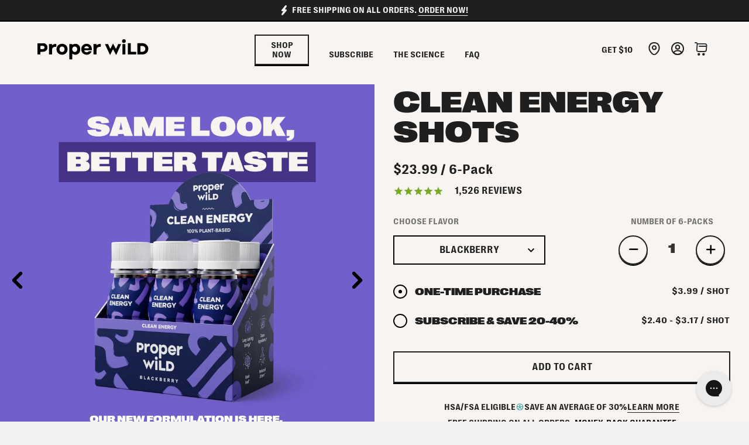

--- FILE ---
content_type: text/html; charset=utf-8
request_url: https://properwild.com/products/proper-wild-energy-shots?variant=19456851705910
body_size: 37429
content:
<!doctype html>
<!--[if IE 8]><html class="no-js lt-ie9" lang="en"> <![endif]-->
<!--[if IE 9 ]><html class="ie9 no-js" lang="en"> <![endif]-->
<!--[if (gt IE 9)|!(IE)]><!--> <html class="no-js" lang="en"> <!--<![endif]-->
<head>

  <!-- New Termly Banner -->
  <!-- Termly custom blocking map -->
  <script data-termly-config>
    window.TERMLY_CUSTOM_BLOCKING_MAP = {
      "static.rechargecdn.com": "essential",
      "rechargecdn.com": "essential"
    }
  </script>
  <script  type="text/javascript"  src="https://app.termly.io/resource-blocker/b29c7728-c07a-4acf-acf6-f76537ce877a?autoBlock=on"></script>


  <!-- Termly Opt-Out → Meta Pixel LDU Script -->
<script>
  (function() {
    function waitForFbq(callback, interval = 50, timeout = 5000) {
      const startTime = Date.now();

      const check = setInterval(() => {
        if (typeof window.fbq === 'function') {
          clearInterval(check);
          callback();
        } else if (Date.now() - startTime > timeout) {
          clearInterval(check);
          console.warn('fbq did not load within timeout.');
        }
      }, interval);
    }

    waitForFbq(function() {
      console.log('fbq is now loaded! You can run Pixel code safely.');
      if (Termly.getConsentState().advertising == false) {
        fbq('consent', 'revoke');
      }    
    });
  })();
</script>


  <!-- Basic page needs ================================================== -->
  <meta charset="utf-8">
  <meta http-equiv="X-UA-Compatible" content="IE=edge,chrome=1">

  

  

  

  

  

  

  

  

  
  
  
  
  
  
  

  

  

  

  

  

  

  

  

  
  <!-- <link rel="shortcut icon" href="//properwild.com/cdn/shop/t/3/assets/favicon.png?v=107119368590860712351586392017" type="image/png" /> -->
  <link rel="apple-touch-icon" sizes="152x152" href="https://cdn.shopify.com/s/files/1/0019/2020/4854/files/apple-icon-152x152_e8722362-db00-4f6d-acbf-562a33d7cfce.png?v=1586392310">
  <link rel="icon" type="image/png" sizes="32x32" href="https://cdn.shopify.com/s/files/1/0019/2020/4854/files/favicon-32x32_be9f21d9-979a-436d-9a2a-6a2387123344.png?v=1586392310">
  <link rel="icon" type="image/png" sizes="16x16" href="https://cdn.shopify.com/s/files/1/0019/2020/4854/files/favicon-16x16_caefb10d-ce96-473e-b43b-cf26e44f251c.png?v=1586392310">
  <link rel="manifest" href="https://cdn.shopify.com/s/files/1/0019/2020/4854/files/site.webmanifest?543">
  <!-- <link rel="mask-icon" href="https://cdn.shopify.com/s/files/1/0019/2020/4854/files/safari-pinned-tab.svg?543" color="#5bbad5"> -->
  <meta name="msapplication-TileColor" content="#da532c">
  <meta name="theme-color" content="#ffffff">
  

  <!-- Title and description ================================================== -->
  <title>
  Proper Wild | Clean All Day Energy Shots
  </title>

  
    <meta name="description" content="Clean energy shots that combine the power of Organic Caffeine and L-theanine with delicious fruit juices to deliver the perfect boost. No weird ingredients. Just good, clean caffeine.">
  

  <!-- Helpers ================================================== -->
  <!-- /snippets/social-meta-tags.liquid -->


  <meta property="og:type" content="product">
  <meta property="og:title" content="Proper Wild Shot 6-Pack">
  
    
        <meta property="og:image" content="https://cdn.shopify.com/s/files/1/0019/2020/4854/files/Blackberry_-_Social_Share-min.jpg?v=1759167478">
      
    
  
  <meta property="og:description" content="Clean energy shots that combine the power of Organic Caffeine and L-theanine with delicious fruit juices to deliver the perfect boost. No weird ingredients. Just good, clean caffeine.">
  <meta property="og:price:amount" content="23.99">
  <meta property="og:price:currency" content="USD">

<meta property="og:url" content="https://properwild.com/products/proper-wild-energy-shots">
<meta property="og:site_name" content="Proper Wild">




  <meta name="twitter:card" content="summary">


  <meta name="twitter:title" content="Proper Wild Shot 6-Pack">
  <meta name="twitter:description" content="Clean energy shots that combine the power of Organic Caffeine and L-theanine with delicious fruit juices to deliver the perfect boost. No weird ingredients. Just good, clean caffeine.">
  <meta name="twitter:image" content="https://properwild.com/cdn/shop/files/Blackberry_6-Pack_grande.png?v=1746107974">
  <meta name="twitter:image:width" content="600">
  <meta name="twitter:image:height" content="600">

  









<script type="application/ld+json">
{
       "@context": "http://schema.org/",
       "@type": "Product",
       "url": "https://properwild.com/products/proper-wild-energy-shots",
       "name": "Proper Wild Shot 6-Pack",
       "image": "https://properwild.com/cdn/shop/files/Blackberry_6-Pack.png?v=1746107974",
       "description": "&lt;p data-pm-slice=&quot;1 1 []&quot;&gt;&lt;meta charset=&quot;utf-8&quot;&gt;&lt;span&gt;Clean energy shots that combine the power of Organic Caffeine and L-theanine with delicious fruit juices to deliver the perfect boost. No weird ingredients. Just good, clean caffeine.&lt;/span&gt;&lt;/p&gt;",
       "brand": {
           "name": "Proper Wild Test Store"
       },           
       "sku": "PW0002",
       "mpn": "PW0002",
      "offers": [{
           "@type": "Offer",
           "priceCurrency": "USD",
           "price": "23.99",
      "priceValidUntil": "2026-01-21",
           "availability": "http://schema.org/InStock",
           "seller": {
               "@type": "Organization",
                "name": "Proper Wild"
           },
           "url": "https://properwild.com/products/proper-wild-energy-shots"},{
           "@type": "Offer",
           "priceCurrency": "USD",
           "price": "23.99",
      "priceValidUntil": "2026-01-21",
           "availability": "http://schema.org/InStock",
           "seller": {
               "@type": "Organization",
                "name": "Proper Wild"
           },
           "url": "https://properwild.com/products/proper-wild-energy-shots"},{
           "@type": "Offer",
           "priceCurrency": "USD",
           "price": "23.99",
      "priceValidUntil": "2026-01-21",
           "availability": "http://schema.org/InStock",
           "seller": {
               "@type": "Organization",
                "name": "Proper Wild"
           },
           "url": "https://properwild.com/products/proper-wild-energy-shots"},{
           "@type": "Offer",
           "priceCurrency": "USD",
           "price": "23.99",
      "priceValidUntil": "2026-01-21",
           "availability": "http://schema.org/InStock",
           "seller": {
               "@type": "Organization",
                "name": "Proper Wild"
           },
           "url": "https://properwild.com/products/proper-wild-energy-shots"},{
           "@type": "Offer",
           "priceCurrency": "USD",
           "price": "23.99",
      "priceValidUntil": "2026-01-21",
           "availability": "http://schema.org/InStock",
           "seller": {
               "@type": "Organization",
                "name": "Proper Wild"
           },
           "url": "https://properwild.com/products/proper-wild-energy-shots"},{
           "@type": "Offer",
           "priceCurrency": "USD",
           "price": "23.99",
      "priceValidUntil": "2026-01-21",
           "availability": "http://schema.org/InStock",
           "seller": {
               "@type": "Organization",
                "name": "Proper Wild"
           },
           "url": "https://properwild.com/products/proper-wild-energy-shots"},{
           "@type": "Offer",
           "priceCurrency": "USD",
           "price": "23.99",
      "priceValidUntil": "2026-01-21",
           "availability": "http://schema.org/InStock",
           "seller": {
               "@type": "Organization",
                "name": "Proper Wild"
           },
           "url": "https://properwild.com/products/proper-wild-energy-shots"},{
           "@type": "Offer",
           "priceCurrency": "USD",
           "price": "23.99",
      "priceValidUntil": "2026-01-21",
           "availability": "http://schema.org/InStock",
           "seller": {
               "@type": "Organization",
                "name": "Proper Wild"
           },
           "url": "https://properwild.com/products/proper-wild-energy-shots"}]
      ,"aggregateRating": {
"@type": "AggregateRating",
"ratingValue": 4.85,
"reviewCount": 1249,
"bestRating": 5,
"worstRating": 1
},
"review": {
"@type": "Review",
"reviewRating": {
"@type": "Rating",
"ratingValue": 4.85,
"bestRating": "5"
},
"author": {
"@type": "Organization",
"name": "Proper Wild"
}
}

}
</script>

  
  


  <link rel="canonical" href="https://properwild.com/products/proper-wild-energy-shots">
  <meta name="viewport" content="width=device-width,initial-scale=1,shrink-to-fit=no">
  <meta name="theme-color" content="#747474">

  <!-- CSS ================================================== -->
  <link href="//properwild.com/cdn/shop/t/3/assets/timber.scss.css?v=114217971338358075121734726777" rel="stylesheet" type="text/css" media="all" />
  <link href="//properwild.com/cdn/shop/t/3/assets/header.scss.css?v=23874212073578578621739209641" rel="stylesheet" type="text/css" media="all" />
  <link href="//properwild.com/cdn/shop/t/3/assets/jquery-ui.structure.min.css?v=176198404219753542711554216374" rel="stylesheet" type="text/css" media="all" />
  <link href="//properwild.com/cdn/shop/t/3/assets/jquery-ui.theme.min.css?v=149881277342103014321554216376" rel="stylesheet" type="text/css" media="all" />
  
    <link href="//properwild.com/cdn/shop/t/3/assets/homepage.scss.css?v=131801137542196476241757439164" rel="stylesheet" type="text/css" media="all" />
    <link href="//properwild.com/cdn/shop/t/3/assets/landing.scss.css?v=102879843603498455651765388114" rel="stylesheet" type="text/css" media="all" />
    <link href="//properwild.com/cdn/shop/t/3/assets/product.scss.css?v=93369363522629353541756401852" rel="stylesheet" type="text/css" media="all" />
  
  
  
  <link href="//properwild.com/cdn/shop/t/3/assets/cart.scss.css?v=167604275561561669171739209642" rel="stylesheet" type="text/css" media="all" />
  
  
  
  
    <link href="//properwild.com/cdn/shop/t/3/assets/faq-terms-privacy.scss.css?v=162322504093247604581756401857" rel="stylesheet" type="text/css" media="all" />
    <link href="//properwild.com/cdn/shop/t/3/assets/account.scss.css?v=177494639280039022561746724288" rel="stylesheet" type="text/css" media="all" />
    <link href="//properwild.com/cdn/shop/t/3/assets/rewards.scss.css?v=174528968722973446241736436371" rel="stylesheet" type="text/css" media="all" />
    <link href="//properwild.com/cdn/shop/t/3/assets/contact.scss.css?v=34881313122306704161734726798" rel="stylesheet" type="text/css" media="all" />
    <link href="//properwild.com/cdn/shop/t/3/assets/subscribe.scss.css?v=170504518819159775781756401859" rel="stylesheet" type="text/css" media="all" />
    <link href="//properwild.com/cdn/shop/t/3/assets/initialize-subscription.scss.css?v=177709169988879534961590096883" rel="stylesheet" type="text/css" media="all" />
  
  
  <link href="//properwild.com/cdn/shop/t/3/assets/blog.scss.css?v=68026763466957197991740084269" rel="stylesheet" type="text/css" media="all" />
  <link href="//properwild.com/cdn/shop/t/3/assets/forms.scss.css?v=147155270394680092811734726772" rel="stylesheet" type="text/css" media="all" />
  <link href="//properwild.com/cdn/shop/t/3/assets/footer.scss.css?v=109234682452601096821755025274" rel="stylesheet" type="text/css" media="all" />
  <link href="//properwild.com/cdn/shop/t/3/assets/utilities.scss.css?v=97823378497073891061763157227" rel="stylesheet" type="text/css" media="all" />


  <!-- Header hook for plugins ================================================== -->
  <script>window.performance && window.performance.mark && window.performance.mark('shopify.content_for_header.start');</script><meta name="google-site-verification" content="HIeOxRQK_S48fuS9onwr6AoWsR8dQ_7_ojB2lKNZYNI">
<meta name="google-site-verification" content="bdm0I4_Ti7jkBnYF5vnpx-ZidNFh0FFLr08M4eiFeXo">
<meta name="google-site-verification" content="2Cnk9sGMoCbK8iqd1sq1PUFhRYN_FYUS_5BxA7aR3q4">
<meta id="shopify-digital-wallet" name="shopify-digital-wallet" content="/1920204854/digital_wallets/dialog">
<meta name="shopify-checkout-api-token" content="e28698e3ac38a6de757ab19c35590865">
<meta id="in-context-paypal-metadata" data-shop-id="1920204854" data-venmo-supported="false" data-environment="production" data-locale="en_US" data-paypal-v4="true" data-currency="USD">
<link rel="alternate" type="application/json+oembed" href="https://properwild.com/products/proper-wild-energy-shots.oembed">
<script async="async" src="/checkouts/internal/preloads.js?locale=en-US"></script>
<link rel="preconnect" href="https://shop.app" crossorigin="anonymous">
<script async="async" src="https://shop.app/checkouts/internal/preloads.js?locale=en-US&shop_id=1920204854" crossorigin="anonymous"></script>
<script id="apple-pay-shop-capabilities" type="application/json">{"shopId":1920204854,"countryCode":"US","currencyCode":"USD","merchantCapabilities":["supports3DS"],"merchantId":"gid:\/\/shopify\/Shop\/1920204854","merchantName":"Proper Wild","requiredBillingContactFields":["postalAddress","email"],"requiredShippingContactFields":["postalAddress","email"],"shippingType":"shipping","supportedNetworks":["visa","masterCard","amex","discover","elo","jcb"],"total":{"type":"pending","label":"Proper Wild","amount":"1.00"},"shopifyPaymentsEnabled":true,"supportsSubscriptions":true}</script>
<script id="shopify-features" type="application/json">{"accessToken":"e28698e3ac38a6de757ab19c35590865","betas":["rich-media-storefront-analytics"],"domain":"properwild.com","predictiveSearch":true,"shopId":1920204854,"locale":"en"}</script>
<script>var Shopify = Shopify || {};
Shopify.shop = "proper-wild-test-store.myshopify.com";
Shopify.locale = "en";
Shopify.currency = {"active":"USD","rate":"1.0"};
Shopify.country = "US";
Shopify.theme = {"name":"timber-2-2-2","id":44120997942,"schema_name":null,"schema_version":null,"theme_store_id":null,"role":"main"};
Shopify.theme.handle = "null";
Shopify.theme.style = {"id":null,"handle":null};
Shopify.cdnHost = "properwild.com/cdn";
Shopify.routes = Shopify.routes || {};
Shopify.routes.root = "/";</script>
<script type="module">!function(o){(o.Shopify=o.Shopify||{}).modules=!0}(window);</script>
<script>!function(o){function n(){var o=[];function n(){o.push(Array.prototype.slice.apply(arguments))}return n.q=o,n}var t=o.Shopify=o.Shopify||{};t.loadFeatures=n(),t.autoloadFeatures=n()}(window);</script>
<script>
  window.ShopifyPay = window.ShopifyPay || {};
  window.ShopifyPay.apiHost = "shop.app\/pay";
  window.ShopifyPay.redirectState = null;
</script>
<script id="shop-js-analytics" type="application/json">{"pageType":"product"}</script>
<script defer="defer" async type="module" src="//properwild.com/cdn/shopifycloud/shop-js/modules/v2/client.init-shop-cart-sync_BdyHc3Nr.en.esm.js"></script>
<script defer="defer" async type="module" src="//properwild.com/cdn/shopifycloud/shop-js/modules/v2/chunk.common_Daul8nwZ.esm.js"></script>
<script type="module">
  await import("//properwild.com/cdn/shopifycloud/shop-js/modules/v2/client.init-shop-cart-sync_BdyHc3Nr.en.esm.js");
await import("//properwild.com/cdn/shopifycloud/shop-js/modules/v2/chunk.common_Daul8nwZ.esm.js");

  window.Shopify.SignInWithShop?.initShopCartSync?.({"fedCMEnabled":true,"windoidEnabled":true});

</script>
<script>
  window.Shopify = window.Shopify || {};
  if (!window.Shopify.featureAssets) window.Shopify.featureAssets = {};
  window.Shopify.featureAssets['shop-js'] = {"shop-cart-sync":["modules/v2/client.shop-cart-sync_QYOiDySF.en.esm.js","modules/v2/chunk.common_Daul8nwZ.esm.js"],"init-fed-cm":["modules/v2/client.init-fed-cm_DchLp9rc.en.esm.js","modules/v2/chunk.common_Daul8nwZ.esm.js"],"shop-button":["modules/v2/client.shop-button_OV7bAJc5.en.esm.js","modules/v2/chunk.common_Daul8nwZ.esm.js"],"init-windoid":["modules/v2/client.init-windoid_DwxFKQ8e.en.esm.js","modules/v2/chunk.common_Daul8nwZ.esm.js"],"shop-cash-offers":["modules/v2/client.shop-cash-offers_DWtL6Bq3.en.esm.js","modules/v2/chunk.common_Daul8nwZ.esm.js","modules/v2/chunk.modal_CQq8HTM6.esm.js"],"shop-toast-manager":["modules/v2/client.shop-toast-manager_CX9r1SjA.en.esm.js","modules/v2/chunk.common_Daul8nwZ.esm.js"],"init-shop-email-lookup-coordinator":["modules/v2/client.init-shop-email-lookup-coordinator_UhKnw74l.en.esm.js","modules/v2/chunk.common_Daul8nwZ.esm.js"],"pay-button":["modules/v2/client.pay-button_DzxNnLDY.en.esm.js","modules/v2/chunk.common_Daul8nwZ.esm.js"],"avatar":["modules/v2/client.avatar_BTnouDA3.en.esm.js"],"init-shop-cart-sync":["modules/v2/client.init-shop-cart-sync_BdyHc3Nr.en.esm.js","modules/v2/chunk.common_Daul8nwZ.esm.js"],"shop-login-button":["modules/v2/client.shop-login-button_D8B466_1.en.esm.js","modules/v2/chunk.common_Daul8nwZ.esm.js","modules/v2/chunk.modal_CQq8HTM6.esm.js"],"init-customer-accounts-sign-up":["modules/v2/client.init-customer-accounts-sign-up_C8fpPm4i.en.esm.js","modules/v2/client.shop-login-button_D8B466_1.en.esm.js","modules/v2/chunk.common_Daul8nwZ.esm.js","modules/v2/chunk.modal_CQq8HTM6.esm.js"],"init-shop-for-new-customer-accounts":["modules/v2/client.init-shop-for-new-customer-accounts_CVTO0Ztu.en.esm.js","modules/v2/client.shop-login-button_D8B466_1.en.esm.js","modules/v2/chunk.common_Daul8nwZ.esm.js","modules/v2/chunk.modal_CQq8HTM6.esm.js"],"init-customer-accounts":["modules/v2/client.init-customer-accounts_dRgKMfrE.en.esm.js","modules/v2/client.shop-login-button_D8B466_1.en.esm.js","modules/v2/chunk.common_Daul8nwZ.esm.js","modules/v2/chunk.modal_CQq8HTM6.esm.js"],"shop-follow-button":["modules/v2/client.shop-follow-button_CkZpjEct.en.esm.js","modules/v2/chunk.common_Daul8nwZ.esm.js","modules/v2/chunk.modal_CQq8HTM6.esm.js"],"lead-capture":["modules/v2/client.lead-capture_BntHBhfp.en.esm.js","modules/v2/chunk.common_Daul8nwZ.esm.js","modules/v2/chunk.modal_CQq8HTM6.esm.js"],"checkout-modal":["modules/v2/client.checkout-modal_CfxcYbTm.en.esm.js","modules/v2/chunk.common_Daul8nwZ.esm.js","modules/v2/chunk.modal_CQq8HTM6.esm.js"],"shop-login":["modules/v2/client.shop-login_Da4GZ2H6.en.esm.js","modules/v2/chunk.common_Daul8nwZ.esm.js","modules/v2/chunk.modal_CQq8HTM6.esm.js"],"payment-terms":["modules/v2/client.payment-terms_MV4M3zvL.en.esm.js","modules/v2/chunk.common_Daul8nwZ.esm.js","modules/v2/chunk.modal_CQq8HTM6.esm.js"]};
</script>
<script>(function() {
  var isLoaded = false;
  function asyncLoad() {
    if (isLoaded) return;
    isLoaded = true;
    var urls = ["https:\/\/cdn-loyalty.yotpo.com\/loader\/od-qmdX6Q-8UhLUssnOKJQ.js?shop=proper-wild-test-store.myshopify.com","\/\/cdn.shopify.com\/proxy\/c167dc017444fca0b8e394c38b7fb79d1690cf594a3185b8ee08cbf40cdba1cc\/bingshoppingtool-t2app-prod.trafficmanager.net\/uet\/tracking_script?shop=proper-wild-test-store.myshopify.com\u0026sp-cache-control=cHVibGljLCBtYXgtYWdlPTkwMA","https:\/\/config.gorgias.chat\/bundle-loader\/01GYCBR2D0SDEV336NM8ACXDRE?source=shopify1click\u0026shop=proper-wild-test-store.myshopify.com","https:\/\/static.rechargecdn.com\/assets\/js\/widget.min.js?shop=proper-wild-test-store.myshopify.com","https:\/\/cdn.9gtb.com\/loader.js?g_cvt_id=16e8b732-7d90-4630-a011-e8c45007575c\u0026shop=proper-wild-test-store.myshopify.com"];
    for (var i = 0; i < urls.length; i++) {
      var s = document.createElement('script');
      s.type = 'text/javascript';
      s.async = true;
      s.src = urls[i];
      var x = document.getElementsByTagName('script')[0];
      x.parentNode.insertBefore(s, x);
    }
  };
  if(window.attachEvent) {
    window.attachEvent('onload', asyncLoad);
  } else {
    window.addEventListener('load', asyncLoad, false);
  }
})();</script>
<script id="__st">var __st={"a":1920204854,"offset":-18000,"reqid":"fb455a12-d330-4447-8283-76157a31ff27-1768974887","pageurl":"properwild.com\/products\/proper-wild-energy-shots?variant=19456851705910","u":"8d8976212948","p":"product","rtyp":"product","rid":1563105689654};</script>
<script>window.ShopifyPaypalV4VisibilityTracking = true;</script>
<script id="captcha-bootstrap">!function(){'use strict';const t='contact',e='account',n='new_comment',o=[[t,t],['blogs',n],['comments',n],[t,'customer']],c=[[e,'customer_login'],[e,'guest_login'],[e,'recover_customer_password'],[e,'create_customer']],r=t=>t.map((([t,e])=>`form[action*='/${t}']:not([data-nocaptcha='true']) input[name='form_type'][value='${e}']`)).join(','),a=t=>()=>t?[...document.querySelectorAll(t)].map((t=>t.form)):[];function s(){const t=[...o],e=r(t);return a(e)}const i='password',u='form_key',d=['recaptcha-v3-token','g-recaptcha-response','h-captcha-response',i],f=()=>{try{return window.sessionStorage}catch{return}},m='__shopify_v',_=t=>t.elements[u];function p(t,e,n=!1){try{const o=window.sessionStorage,c=JSON.parse(o.getItem(e)),{data:r}=function(t){const{data:e,action:n}=t;return t[m]||n?{data:e,action:n}:{data:t,action:n}}(c);for(const[e,n]of Object.entries(r))t.elements[e]&&(t.elements[e].value=n);n&&o.removeItem(e)}catch(o){console.error('form repopulation failed',{error:o})}}const l='form_type',E='cptcha';function T(t){t.dataset[E]=!0}const w=window,h=w.document,L='Shopify',v='ce_forms',y='captcha';let A=!1;((t,e)=>{const n=(g='f06e6c50-85a8-45c8-87d0-21a2b65856fe',I='https://cdn.shopify.com/shopifycloud/storefront-forms-hcaptcha/ce_storefront_forms_captcha_hcaptcha.v1.5.2.iife.js',D={infoText:'Protected by hCaptcha',privacyText:'Privacy',termsText:'Terms'},(t,e,n)=>{const o=w[L][v],c=o.bindForm;if(c)return c(t,g,e,D).then(n);var r;o.q.push([[t,g,e,D],n]),r=I,A||(h.body.append(Object.assign(h.createElement('script'),{id:'captcha-provider',async:!0,src:r})),A=!0)});var g,I,D;w[L]=w[L]||{},w[L][v]=w[L][v]||{},w[L][v].q=[],w[L][y]=w[L][y]||{},w[L][y].protect=function(t,e){n(t,void 0,e),T(t)},Object.freeze(w[L][y]),function(t,e,n,w,h,L){const[v,y,A,g]=function(t,e,n){const i=e?o:[],u=t?c:[],d=[...i,...u],f=r(d),m=r(i),_=r(d.filter((([t,e])=>n.includes(e))));return[a(f),a(m),a(_),s()]}(w,h,L),I=t=>{const e=t.target;return e instanceof HTMLFormElement?e:e&&e.form},D=t=>v().includes(t);t.addEventListener('submit',(t=>{const e=I(t);if(!e)return;const n=D(e)&&!e.dataset.hcaptchaBound&&!e.dataset.recaptchaBound,o=_(e),c=g().includes(e)&&(!o||!o.value);(n||c)&&t.preventDefault(),c&&!n&&(function(t){try{if(!f())return;!function(t){const e=f();if(!e)return;const n=_(t);if(!n)return;const o=n.value;o&&e.removeItem(o)}(t);const e=Array.from(Array(32),(()=>Math.random().toString(36)[2])).join('');!function(t,e){_(t)||t.append(Object.assign(document.createElement('input'),{type:'hidden',name:u})),t.elements[u].value=e}(t,e),function(t,e){const n=f();if(!n)return;const o=[...t.querySelectorAll(`input[type='${i}']`)].map((({name:t})=>t)),c=[...d,...o],r={};for(const[a,s]of new FormData(t).entries())c.includes(a)||(r[a]=s);n.setItem(e,JSON.stringify({[m]:1,action:t.action,data:r}))}(t,e)}catch(e){console.error('failed to persist form',e)}}(e),e.submit())}));const S=(t,e)=>{t&&!t.dataset[E]&&(n(t,e.some((e=>e===t))),T(t))};for(const o of['focusin','change'])t.addEventListener(o,(t=>{const e=I(t);D(e)&&S(e,y())}));const B=e.get('form_key'),M=e.get(l),P=B&&M;t.addEventListener('DOMContentLoaded',(()=>{const t=y();if(P)for(const e of t)e.elements[l].value===M&&p(e,B);[...new Set([...A(),...v().filter((t=>'true'===t.dataset.shopifyCaptcha))])].forEach((e=>S(e,t)))}))}(h,new URLSearchParams(w.location.search),n,t,e,['guest_login'])})(!0,!0)}();</script>
<script integrity="sha256-4kQ18oKyAcykRKYeNunJcIwy7WH5gtpwJnB7kiuLZ1E=" data-source-attribution="shopify.loadfeatures" defer="defer" src="//properwild.com/cdn/shopifycloud/storefront/assets/storefront/load_feature-a0a9edcb.js" crossorigin="anonymous"></script>
<script crossorigin="anonymous" defer="defer" src="//properwild.com/cdn/shopifycloud/storefront/assets/shopify_pay/storefront-65b4c6d7.js?v=20250812"></script>
<script data-source-attribution="shopify.dynamic_checkout.dynamic.init">var Shopify=Shopify||{};Shopify.PaymentButton=Shopify.PaymentButton||{isStorefrontPortableWallets:!0,init:function(){window.Shopify.PaymentButton.init=function(){};var t=document.createElement("script");t.src="https://properwild.com/cdn/shopifycloud/portable-wallets/latest/portable-wallets.en.js",t.type="module",document.head.appendChild(t)}};
</script>
<script data-source-attribution="shopify.dynamic_checkout.buyer_consent">
  function portableWalletsHideBuyerConsent(e){var t=document.getElementById("shopify-buyer-consent"),n=document.getElementById("shopify-subscription-policy-button");t&&n&&(t.classList.add("hidden"),t.setAttribute("aria-hidden","true"),n.removeEventListener("click",e))}function portableWalletsShowBuyerConsent(e){var t=document.getElementById("shopify-buyer-consent"),n=document.getElementById("shopify-subscription-policy-button");t&&n&&(t.classList.remove("hidden"),t.removeAttribute("aria-hidden"),n.addEventListener("click",e))}window.Shopify?.PaymentButton&&(window.Shopify.PaymentButton.hideBuyerConsent=portableWalletsHideBuyerConsent,window.Shopify.PaymentButton.showBuyerConsent=portableWalletsShowBuyerConsent);
</script>
<script data-source-attribution="shopify.dynamic_checkout.cart.bootstrap">document.addEventListener("DOMContentLoaded",(function(){function t(){return document.querySelector("shopify-accelerated-checkout-cart, shopify-accelerated-checkout")}if(t())Shopify.PaymentButton.init();else{new MutationObserver((function(e,n){t()&&(Shopify.PaymentButton.init(),n.disconnect())})).observe(document.body,{childList:!0,subtree:!0})}}));
</script>
<script id='scb4127' type='text/javascript' async='' src='https://properwild.com/cdn/shopifycloud/privacy-banner/storefront-banner.js'></script><link id="shopify-accelerated-checkout-styles" rel="stylesheet" media="screen" href="https://properwild.com/cdn/shopifycloud/portable-wallets/latest/accelerated-checkout-backwards-compat.css" crossorigin="anonymous">
<style id="shopify-accelerated-checkout-cart">
        #shopify-buyer-consent {
  margin-top: 1em;
  display: inline-block;
  width: 100%;
}

#shopify-buyer-consent.hidden {
  display: none;
}

#shopify-subscription-policy-button {
  background: none;
  border: none;
  padding: 0;
  text-decoration: underline;
  font-size: inherit;
  cursor: pointer;
}

#shopify-subscription-policy-button::before {
  box-shadow: none;
}

      </style>

<script>window.performance && window.performance.mark && window.performance.mark('shopify.content_for_header.end');</script>
  <!-- /snippets/oldIE-js.liquid -->


<!--[if lt IE 9]>
<script src="//cdnjs.cloudflare.com/ajax/libs/html5shiv/3.7.2/html5shiv.min.js" type="text/javascript"></script>
<script src="//properwild.com/cdn/shop/t/3/assets/respond.min.js?v=52248677837542619231542220430" type="text/javascript"></script>
<link href="//properwild.com/cdn/shop/t/3/assets/respond-proxy.html" id="respond-proxy" rel="respond-proxy" />
<link href="//properwild.com/search?q=b21096376d7935c20e56398e6a6b5278" id="respond-redirect" rel="respond-redirect" />
<script src="//properwild.com/search?q=b21096376d7935c20e56398e6a6b5278" type="text/javascript"></script>
<![endif]-->



  <script src="//ajax.googleapis.com/ajax/libs/jquery/1.12.4/jquery.min.js" type="text/javascript"></script>
  <script src="//properwild.com/cdn/shop/t/3/assets/modernizr.min.js?v=137617515274177302221542220429" type="text/javascript"></script>
  <script src="//properwild.com/cdn/shop/t/3/assets/jquery-ui.min.js?v=63019819840794217401554216366" type="text/javascript"></script>
  <script src="//properwild.com/cdn/shop/t/3/assets/resize-sensor.js?v=55879519339683376271565717598" type="text/javascript"></script>
  <script src="//properwild.com/cdn/shop/t/3/assets/lazysizes.min.js?v=150767839898561418201561998737" type="text/javascript"></script>
  <script src="//properwild.com/cdn/shop/t/3/assets/is.js?v=50869552813592012451568661525" type="text/javascript"></script>
  <script src="//properwild.com/cdn/shop/t/3/assets/jquery.sticky-sidebar.min.js?v=94538079299708088671555955770" type="text/javascript"></script>
  
  

  <script src="http://code.jquery.com/color/jquery.color-2.1.2.min.js"></script>
  <script type="text/javascript" src="https://cdnjs.cloudflare.com/ajax/libs/gsap/latest/TweenMax.min.js"></script>

  

  <!-- Global site tag (gtag.js) - Google Ads: 720717191 -->
  <script async src="https://www.googletagmanager.com/gtag/js?id=AW-720717191"></script>
  <script>
    window.dataLayer = window.dataLayer || [];
    function gtag(){dataLayer.push(arguments);}
    gtag('js', new Date());

    gtag('config', 'AW-720717191');
    gtag('config', 'G-KJ1YRPVSKF');
  </script>

  <!-- Share a Sale -->
  <script src="https://www.dwin1.com/19038.js" type="text/javascript" defer="defer"></script>

  

  <script type="text/javascript">
    (function(c,l,a,r,i,t,y){
        c[a]=c[a]||function(){(c[a].q=c[a].q||[]).push(arguments)};
        t=l.createElement(r);t.async=1;t.src="https://www.clarity.ms/tag/"+i;
        y=l.getElementsByTagName(r)[0];y.parentNode.insertBefore(t,y);
    })(window, document, "clarity", "script", "dvdrhb8u1m");
  </script>

  

<!-- BEGIN app block: shopify://apps/vwo/blocks/vwo-smartcode/2ce905b2-3842-4d20-b6b0-8c51fc208426 -->
  
  
  
  
    <!-- Start VWO Async SmartCode -->
    <link rel="preconnect" href="https://dev.visualwebsiteoptimizer.com" />
    <script type='text/javascript' id='vwoCode'>
    window._vwo_code ||
    (function () {
    var w=window,
    d=document;
    if (d.URL.indexOf('__vwo_disable__') > -1 || w._vwo_code) {
    return;
    }
    var account_id=778825,
    version=2.2,
    settings_tolerance=2000,
    hide_element='body',
    background_color='white',
    hide_element_style = 'opacity:0 !important;filter:alpha(opacity=0) !important;background:' + background_color + ' !important;transition:none !important;',
    /* DO NOT EDIT BELOW THIS LINE */
    f=!1,v=d.querySelector('#vwoCode'),cc={};try{var e=JSON.parse(localStorage.getItem('_vwo_'+account_id+'_config'));cc=e&&'object'==typeof e?e:{}}catch(e){}function r(t){try{return decodeURIComponent(t)}catch(e){return t}}var s=function(){var e={combination:[],combinationChoose:[],split:[],exclude:[],uuid:null,consent:null,optOut:null},t=d.cookie||'';if(!t)return e;for(var n,i,o=/(?:^|;s*)(?:(_vis_opt_exp_(d+)_combi=([^;]*))|(_vis_opt_exp_(d+)_combi_choose=([^;]*))|(_vis_opt_exp_(d+)_split=([^:;]*))|(_vis_opt_exp_(d+)_exclude=[^;]*)|(_vis_opt_out=([^;]*))|(_vwo_global_opt_out=[^;]*)|(_vwo_uuid=([^;]*))|(_vwo_consent=([^;]*)))/g;null!==(n=o.exec(t));)try{n[1]?e.combination.push({id:n[2],value:r(n[3])}):n[4]?e.combinationChoose.push({id:n[5],value:r(n[6])}):n[7]?e.split.push({id:n[8],value:r(n[9])}):n[10]?e.exclude.push({id:n[11]}):n[12]?e.optOut=r(n[13]):n[14]?e.optOut=!0:n[15]?e.uuid=r(n[16]):n[17]&&(i=r(n[18]),e.consent=i&&3<=i.length?i.substring(0,3):null)}catch(e){}return e}();function i(){var e=function(){if(w.VWO&&Array.isArray(w.VWO))for(var e=0;e<w.VWO.length;e++){var t=w.VWO[e];if(Array.isArray(t)&&('setVisitorId'===t[0]||'setSessionId'===t[0]))return!0}return!1}(),t='a='+account_id+'&u='+encodeURIComponent(w._vis_opt_url||d.URL)+'&vn='+version+('undefined'!=typeof platform?'&p='+platform:'')+'&st='+w.performance.now();e||((n=function(){var e,t=[],n={},i=w.VWO&&w.VWO.appliedCampaigns||{};for(e in i){var o=i[e]&&i[e].v;o&&(t.push(e+'-'+o+'-1'),n[e]=!0)}if(s&&s.combination)for(var r=0;r<s.combination.length;r++){var a=s.combination[r];n[a.id]||t.push(a.id+'-'+a.value)}return t.join('|')}())&&(t+='&c='+n),(n=function(){var e=[],t={};if(s&&s.combinationChoose)for(var n=0;n<s.combinationChoose.length;n++){var i=s.combinationChoose[n];e.push(i.id+'-'+i.value),t[i.id]=!0}if(s&&s.split)for(var o=0;o<s.split.length;o++)t[(i=s.split[o]).id]||e.push(i.id+'-'+i.value);return e.join('|')}())&&(t+='&cc='+n),(n=function(){var e={},t=[];if(w.VWO&&Array.isArray(w.VWO))for(var n=0;n<w.VWO.length;n++){var i=w.VWO[n];if(Array.isArray(i)&&'setVariation'===i[0]&&i[1]&&Array.isArray(i[1]))for(var o=0;o<i[1].length;o++){var r,a=i[1][o];a&&'object'==typeof a&&(r=a.e,a=a.v,r&&a&&(e[r]=a))}}for(r in e)t.push(r+'-'+e[r]);return t.join('|')}())&&(t+='&sv='+n)),s&&s.optOut&&(t+='&o='+s.optOut);var n=function(){var e=[],t={};if(s&&s.exclude)for(var n=0;n<s.exclude.length;n++){var i=s.exclude[n];t[i.id]||(e.push(i.id),t[i.id]=!0)}return e.join('|')}();return n&&(t+='&e='+n),s&&s.uuid&&(t+='&id='+s.uuid),s&&s.consent&&(t+='&consent='+s.consent),w.name&&-1<w.name.indexOf('_vis_preview')&&(t+='&pM=true'),w.VWO&&w.VWO.ed&&(t+='&ed='+w.VWO.ed),t}code={nonce:v&&v.nonce,library_tolerance:function(){return'undefined'!=typeof library_tolerance?library_tolerance:void 0},settings_tolerance:function(){return cc.sT||settings_tolerance},hide_element_style:function(){return'{'+(cc.hES||hide_element_style)+'}'},hide_element:function(){return performance.getEntriesByName('first-contentful-paint')[0]?'':'string'==typeof cc.hE?cc.hE:hide_element},getVersion:function(){return version},finish:function(e){var t;f||(f=!0,(t=d.getElementById('_vis_opt_path_hides'))&&t.parentNode.removeChild(t),e&&((new Image).src='https://dev.visualwebsiteoptimizer.com/ee.gif?a='+account_id+e))},finished:function(){return f},addScript:function(e){var t=d.createElement('script');t.type='text/javascript',e.src?t.src=e.src:t.text=e.text,v&&t.setAttribute('nonce',v.nonce),d.getElementsByTagName('head')[0].appendChild(t)},load:function(e,t){t=t||{};var n=new XMLHttpRequest;n.open('GET',e,!0),n.withCredentials=!t.dSC,n.responseType=t.responseType||'text',n.onload=function(){if(t.onloadCb)return t.onloadCb(n,e);200===n.status?_vwo_code.addScript({text:n.responseText}):_vwo_code.finish('&e=loading_failure:'+e)},n.onerror=function(){if(t.onerrorCb)return t.onerrorCb(e);_vwo_code.finish('&e=loading_failure:'+e)},n.send()},init:function(){var e,t=this.settings_tolerance();w._vwo_settings_timer=setTimeout(function(){_vwo_code.finish()},t),'body'!==this.hide_element()?(n=d.createElement('style'),e=(t=this.hide_element())?t+this.hide_element_style():'',t=d.getElementsByTagName('head')[0],n.setAttribute('id','_vis_opt_path_hides'),v&&n.setAttribute('nonce',v.nonce),n.setAttribute('type','text/css'),n.styleSheet?n.styleSheet.cssText=e:n.appendChild(d.createTextNode(e)),t.appendChild(n)):(n=d.getElementsByTagName('head')[0],(e=d.createElement('div')).style.cssText='z-index: 2147483647 !important;position: fixed !important;left: 0 !important;top: 0 !important;width: 100% !important;height: 100% !important;background:'+background_color+' !important;',e.setAttribute('id','_vis_opt_path_hides'),e.classList.add('_vis_hide_layer'),n.parentNode.insertBefore(e,n.nextSibling));var n='https://dev.visualwebsiteoptimizer.com/j.php?'+i();-1!==w.location.search.indexOf('_vwo_xhr')?this.addScript({src:n}):this.load(n+'&x=true',{l:1})}};w._vwo_code=code;code.init();})();
    </script>
    <!-- End VWO Async SmartCode -->
  


<!-- END app block --><!-- BEGIN app block: shopify://apps/triplewhale/blocks/triple_pixel_snippet/483d496b-3f1a-4609-aea7-8eee3b6b7a2a --><link rel='preconnect dns-prefetch' href='https://api.config-security.com/' crossorigin />
<link rel='preconnect dns-prefetch' href='https://conf.config-security.com/' crossorigin />
<script>
/* >> TriplePixel :: start*/
window.TriplePixelData={TripleName:"proper-wild-test-store.myshopify.com",ver:"2.16",plat:"SHOPIFY",isHeadless:false,src:'SHOPIFY_EXT',product:{id:"1563105689654",name:`Proper Wild Shot 6-Pack`,price:"23.99",variant:"19456851705910"},search:"",collection:"",cart:"",template:"product",curr:"USD" || "USD"},function(W,H,A,L,E,_,B,N){function O(U,T,P,H,R){void 0===R&&(R=!1),H=new XMLHttpRequest,P?(H.open("POST",U,!0),H.setRequestHeader("Content-Type","text/plain")):H.open("GET",U,!0),H.send(JSON.stringify(P||{})),H.onreadystatechange=function(){4===H.readyState&&200===H.status?(R=H.responseText,U.includes("/first")?eval(R):P||(N[B]=R)):(299<H.status||H.status<200)&&T&&!R&&(R=!0,O(U,T-1,P))}}if(N=window,!N[H+"sn"]){N[H+"sn"]=1,L=function(){return Date.now().toString(36)+"_"+Math.random().toString(36)};try{A.setItem(H,1+(0|A.getItem(H)||0)),(E=JSON.parse(A.getItem(H+"U")||"[]")).push({u:location.href,r:document.referrer,t:Date.now(),id:L()}),A.setItem(H+"U",JSON.stringify(E))}catch(e){}var i,m,p;A.getItem('"!nC`')||(_=A,A=N,A[H]||(E=A[H]=function(t,e,i){return void 0===i&&(i=[]),"State"==t?E.s:(W=L(),(E._q=E._q||[]).push([W,t,e].concat(i)),W)},E.s="Installed",E._q=[],E.ch=W,B="configSecurityConfModel",N[B]=1,O("https://conf.config-security.com/model",5),i=L(),m=A[atob("c2NyZWVu")],_.setItem("di_pmt_wt",i),p={id:i,action:"profile",avatar:_.getItem("auth-security_rand_salt_"),time:m[atob("d2lkdGg=")]+":"+m[atob("aGVpZ2h0")],host:A.TriplePixelData.TripleName,plat:A.TriplePixelData.plat,url:window.location.href.slice(0,500),ref:document.referrer,ver:A.TriplePixelData.ver},O("https://api.config-security.com/event",5,p),O("https://api.config-security.com/first?host=".concat(p.host,"&plat=").concat(p.plat),5)))}}("","TriplePixel",localStorage);
/* << TriplePixel :: end*/
</script>



<!-- END app block --><script src="https://cdn.shopify.com/extensions/019b28a1-6d88-7215-9c94-f46d681e3a80/axon-shop-integration-70/assets/app-embed.js" type="text/javascript" defer="defer"></script>
<link href="https://monorail-edge.shopifysvc.com" rel="dns-prefetch">
<script>(function(){if ("sendBeacon" in navigator && "performance" in window) {try {var session_token_from_headers = performance.getEntriesByType('navigation')[0].serverTiming.find(x => x.name == '_s').description;} catch {var session_token_from_headers = undefined;}var session_cookie_matches = document.cookie.match(/_shopify_s=([^;]*)/);var session_token_from_cookie = session_cookie_matches && session_cookie_matches.length === 2 ? session_cookie_matches[1] : "";var session_token = session_token_from_headers || session_token_from_cookie || "";function handle_abandonment_event(e) {var entries = performance.getEntries().filter(function(entry) {return /monorail-edge.shopifysvc.com/.test(entry.name);});if (!window.abandonment_tracked && entries.length === 0) {window.abandonment_tracked = true;var currentMs = Date.now();var navigation_start = performance.timing.navigationStart;var payload = {shop_id: 1920204854,url: window.location.href,navigation_start,duration: currentMs - navigation_start,session_token,page_type: "product"};window.navigator.sendBeacon("https://monorail-edge.shopifysvc.com/v1/produce", JSON.stringify({schema_id: "online_store_buyer_site_abandonment/1.1",payload: payload,metadata: {event_created_at_ms: currentMs,event_sent_at_ms: currentMs}}));}}window.addEventListener('pagehide', handle_abandonment_event);}}());</script>
<script id="web-pixels-manager-setup">(function e(e,d,r,n,o){if(void 0===o&&(o={}),!Boolean(null===(a=null===(i=window.Shopify)||void 0===i?void 0:i.analytics)||void 0===a?void 0:a.replayQueue)){var i,a;window.Shopify=window.Shopify||{};var t=window.Shopify;t.analytics=t.analytics||{};var s=t.analytics;s.replayQueue=[],s.publish=function(e,d,r){return s.replayQueue.push([e,d,r]),!0};try{self.performance.mark("wpm:start")}catch(e){}var l=function(){var e={modern:/Edge?\/(1{2}[4-9]|1[2-9]\d|[2-9]\d{2}|\d{4,})\.\d+(\.\d+|)|Firefox\/(1{2}[4-9]|1[2-9]\d|[2-9]\d{2}|\d{4,})\.\d+(\.\d+|)|Chrom(ium|e)\/(9{2}|\d{3,})\.\d+(\.\d+|)|(Maci|X1{2}).+ Version\/(15\.\d+|(1[6-9]|[2-9]\d|\d{3,})\.\d+)([,.]\d+|)( \(\w+\)|)( Mobile\/\w+|) Safari\/|Chrome.+OPR\/(9{2}|\d{3,})\.\d+\.\d+|(CPU[ +]OS|iPhone[ +]OS|CPU[ +]iPhone|CPU IPhone OS|CPU iPad OS)[ +]+(15[._]\d+|(1[6-9]|[2-9]\d|\d{3,})[._]\d+)([._]\d+|)|Android:?[ /-](13[3-9]|1[4-9]\d|[2-9]\d{2}|\d{4,})(\.\d+|)(\.\d+|)|Android.+Firefox\/(13[5-9]|1[4-9]\d|[2-9]\d{2}|\d{4,})\.\d+(\.\d+|)|Android.+Chrom(ium|e)\/(13[3-9]|1[4-9]\d|[2-9]\d{2}|\d{4,})\.\d+(\.\d+|)|SamsungBrowser\/([2-9]\d|\d{3,})\.\d+/,legacy:/Edge?\/(1[6-9]|[2-9]\d|\d{3,})\.\d+(\.\d+|)|Firefox\/(5[4-9]|[6-9]\d|\d{3,})\.\d+(\.\d+|)|Chrom(ium|e)\/(5[1-9]|[6-9]\d|\d{3,})\.\d+(\.\d+|)([\d.]+$|.*Safari\/(?![\d.]+ Edge\/[\d.]+$))|(Maci|X1{2}).+ Version\/(10\.\d+|(1[1-9]|[2-9]\d|\d{3,})\.\d+)([,.]\d+|)( \(\w+\)|)( Mobile\/\w+|) Safari\/|Chrome.+OPR\/(3[89]|[4-9]\d|\d{3,})\.\d+\.\d+|(CPU[ +]OS|iPhone[ +]OS|CPU[ +]iPhone|CPU IPhone OS|CPU iPad OS)[ +]+(10[._]\d+|(1[1-9]|[2-9]\d|\d{3,})[._]\d+)([._]\d+|)|Android:?[ /-](13[3-9]|1[4-9]\d|[2-9]\d{2}|\d{4,})(\.\d+|)(\.\d+|)|Mobile Safari.+OPR\/([89]\d|\d{3,})\.\d+\.\d+|Android.+Firefox\/(13[5-9]|1[4-9]\d|[2-9]\d{2}|\d{4,})\.\d+(\.\d+|)|Android.+Chrom(ium|e)\/(13[3-9]|1[4-9]\d|[2-9]\d{2}|\d{4,})\.\d+(\.\d+|)|Android.+(UC? ?Browser|UCWEB|U3)[ /]?(15\.([5-9]|\d{2,})|(1[6-9]|[2-9]\d|\d{3,})\.\d+)\.\d+|SamsungBrowser\/(5\.\d+|([6-9]|\d{2,})\.\d+)|Android.+MQ{2}Browser\/(14(\.(9|\d{2,})|)|(1[5-9]|[2-9]\d|\d{3,})(\.\d+|))(\.\d+|)|K[Aa][Ii]OS\/(3\.\d+|([4-9]|\d{2,})\.\d+)(\.\d+|)/},d=e.modern,r=e.legacy,n=navigator.userAgent;return n.match(d)?"modern":n.match(r)?"legacy":"unknown"}(),u="modern"===l?"modern":"legacy",c=(null!=n?n:{modern:"",legacy:""})[u],f=function(e){return[e.baseUrl,"/wpm","/b",e.hashVersion,"modern"===e.buildTarget?"m":"l",".js"].join("")}({baseUrl:d,hashVersion:r,buildTarget:u}),m=function(e){var d=e.version,r=e.bundleTarget,n=e.surface,o=e.pageUrl,i=e.monorailEndpoint;return{emit:function(e){var a=e.status,t=e.errorMsg,s=(new Date).getTime(),l=JSON.stringify({metadata:{event_sent_at_ms:s},events:[{schema_id:"web_pixels_manager_load/3.1",payload:{version:d,bundle_target:r,page_url:o,status:a,surface:n,error_msg:t},metadata:{event_created_at_ms:s}}]});if(!i)return console&&console.warn&&console.warn("[Web Pixels Manager] No Monorail endpoint provided, skipping logging."),!1;try{return self.navigator.sendBeacon.bind(self.navigator)(i,l)}catch(e){}var u=new XMLHttpRequest;try{return u.open("POST",i,!0),u.setRequestHeader("Content-Type","text/plain"),u.send(l),!0}catch(e){return console&&console.warn&&console.warn("[Web Pixels Manager] Got an unhandled error while logging to Monorail."),!1}}}}({version:r,bundleTarget:l,surface:e.surface,pageUrl:self.location.href,monorailEndpoint:e.monorailEndpoint});try{o.browserTarget=l,function(e){var d=e.src,r=e.async,n=void 0===r||r,o=e.onload,i=e.onerror,a=e.sri,t=e.scriptDataAttributes,s=void 0===t?{}:t,l=document.createElement("script"),u=document.querySelector("head"),c=document.querySelector("body");if(l.async=n,l.src=d,a&&(l.integrity=a,l.crossOrigin="anonymous"),s)for(var f in s)if(Object.prototype.hasOwnProperty.call(s,f))try{l.dataset[f]=s[f]}catch(e){}if(o&&l.addEventListener("load",o),i&&l.addEventListener("error",i),u)u.appendChild(l);else{if(!c)throw new Error("Did not find a head or body element to append the script");c.appendChild(l)}}({src:f,async:!0,onload:function(){if(!function(){var e,d;return Boolean(null===(d=null===(e=window.Shopify)||void 0===e?void 0:e.analytics)||void 0===d?void 0:d.initialized)}()){var d=window.webPixelsManager.init(e)||void 0;if(d){var r=window.Shopify.analytics;r.replayQueue.forEach((function(e){var r=e[0],n=e[1],o=e[2];d.publishCustomEvent(r,n,o)})),r.replayQueue=[],r.publish=d.publishCustomEvent,r.visitor=d.visitor,r.initialized=!0}}},onerror:function(){return m.emit({status:"failed",errorMsg:"".concat(f," has failed to load")})},sri:function(e){var d=/^sha384-[A-Za-z0-9+/=]+$/;return"string"==typeof e&&d.test(e)}(c)?c:"",scriptDataAttributes:o}),m.emit({status:"loading"})}catch(e){m.emit({status:"failed",errorMsg:(null==e?void 0:e.message)||"Unknown error"})}}})({shopId: 1920204854,storefrontBaseUrl: "https://properwild.com",extensionsBaseUrl: "https://extensions.shopifycdn.com/cdn/shopifycloud/web-pixels-manager",monorailEndpoint: "https://monorail-edge.shopifysvc.com/unstable/produce_batch",surface: "storefront-renderer",enabledBetaFlags: ["2dca8a86"],webPixelsConfigList: [{"id":"2123759918","configuration":"{\"accountID\":\"PusHYG\",\"webPixelConfig\":\"eyJlbmFibGVBZGRlZFRvQ2FydEV2ZW50cyI6IHRydWV9\"}","eventPayloadVersion":"v1","runtimeContext":"STRICT","scriptVersion":"524f6c1ee37bacdca7657a665bdca589","type":"APP","apiClientId":123074,"privacyPurposes":["ANALYTICS","MARKETING"],"dataSharingAdjustments":{"protectedCustomerApprovalScopes":["read_customer_address","read_customer_email","read_customer_name","read_customer_personal_data","read_customer_phone"]}},{"id":"1987313966","configuration":"{\"ti\":\"148008098\",\"endpoint\":\"https:\/\/bat.bing.com\/action\/0\"}","eventPayloadVersion":"v1","runtimeContext":"STRICT","scriptVersion":"5ee93563fe31b11d2d65e2f09a5229dc","type":"APP","apiClientId":2997493,"privacyPurposes":["ANALYTICS","MARKETING","SALE_OF_DATA"],"dataSharingAdjustments":{"protectedCustomerApprovalScopes":["read_customer_personal_data"]}},{"id":"1912537390","configuration":"{\"shopId\":\"proper-wild-test-store.myshopify.com\"}","eventPayloadVersion":"v1","runtimeContext":"STRICT","scriptVersion":"674c31de9c131805829c42a983792da6","type":"APP","apiClientId":2753413,"privacyPurposes":["ANALYTICS","MARKETING","SALE_OF_DATA"],"dataSharingAdjustments":{"protectedCustomerApprovalScopes":["read_customer_address","read_customer_email","read_customer_name","read_customer_personal_data","read_customer_phone"]}},{"id":"1862598958","configuration":"{\"eventKey\":\"b4d92b91-c34d-4a17-9b14-a9dc3e1fd1d4\",\"name\":\"proper-wild-test-store - Axon Pixel\",\"storefrontToken\":\"f422c1afe52d4718248790e17ae9b876\"}","eventPayloadVersion":"v1","runtimeContext":"STRICT","scriptVersion":"c88b5f5bf25c33e97c35a77efbf9a2d9","type":"APP","apiClientId":256560922625,"privacyPurposes":["ANALYTICS","MARKETING","SALE_OF_DATA"],"dataSharingAdjustments":{"protectedCustomerApprovalScopes":["read_customer_address","read_customer_email","read_customer_personal_data","read_customer_phone"]}},{"id":"1582858542","configuration":"{\"vwoAccountId\":\"778825\",\"eventConfiguration\":\"{\\\"ece\\\":0,\\\"pv\\\":1,\\\"prv\\\":1,\\\"patc\\\":1,\\\"prfc\\\":1,\\\"cv\\\":1,\\\"cs\\\":1,\\\"cc\\\":1,\\\"ad\\\":1,\\\"cais\\\":1,\\\"ccis\\\":1,\\\"csis\\\":1,\\\"clv\\\":1,\\\"pis\\\":1,\\\"ss\\\":1}\",\"dataUri\":\"dev.visualwebsiteoptimizer.com\",\"customCodeConfig\":\"{\\\"customCodeEnabled\\\":false,\\\"customCode\\\":\\\"vwo.addShopifyMiddleware((payload) =\\u003e {    let newPayload = payload;    return newPayload;});\\\"}\",\"cookieConsentConfig\":\"{\\\"consentRequired\\\":false,\\\"consentCategories\\\":{\\\"analytics\\\":false,\\\"marketing\\\":false,\\\"personalization\\\":false}}\"}","eventPayloadVersion":"v1","runtimeContext":"STRICT","scriptVersion":"dd91c016b631e49c920abc8fa7820e0e","type":"APP","apiClientId":68559962113,"privacyPurposes":[],"dataSharingAdjustments":{"protectedCustomerApprovalScopes":[]}},{"id":"826114350","configuration":"{\"config\":\"{\\\"google_tag_ids\\\":[\\\"G-KJ1YRPVSKF\\\",\\\"AW-720717191\\\",\\\"GT-T5PHQNP\\\",\\\"AW-587693920\\\"],\\\"target_country\\\":\\\"US\\\",\\\"gtag_events\\\":[{\\\"type\\\":\\\"search\\\",\\\"action_label\\\":[\\\"G-KJ1YRPVSKF\\\",\\\"AW-720717191\\\/IF-OCM-xqfYaEIeL1dcC\\\"]},{\\\"type\\\":\\\"begin_checkout\\\",\\\"action_label\\\":[\\\"G-KJ1YRPVSKF\\\",\\\"AW-720717191\\\/UUAaCMOxqfYaEIeL1dcC\\\"]},{\\\"type\\\":\\\"view_item\\\",\\\"action_label\\\":[\\\"G-KJ1YRPVSKF\\\",\\\"AW-720717191\\\/mv7RCMyxqfYaEIeL1dcC\\\",\\\"MC-9EQWYMKE1Q\\\",\\\"MC-188HMM4G2E\\\"]},{\\\"type\\\":\\\"purchase\\\",\\\"action_label\\\":[\\\"G-KJ1YRPVSKF\\\",\\\"AW-720717191\\\/glykCMCxqfYaEIeL1dcC\\\",\\\"MC-9EQWYMKE1Q\\\",\\\"MC-188HMM4G2E\\\",\\\"AW-720717191\\\/fTB5CNrvv8oZEIeL1dcC\\\",\\\"AW-587693920\\\/ZEfOCM228N4BEOD-nZgC\\\"]},{\\\"type\\\":\\\"page_view\\\",\\\"action_label\\\":[\\\"G-KJ1YRPVSKF\\\",\\\"AW-720717191\\\/Iu8BCMmxqfYaEIeL1dcC\\\",\\\"MC-9EQWYMKE1Q\\\",\\\"MC-188HMM4G2E\\\"]},{\\\"type\\\":\\\"add_payment_info\\\",\\\"action_label\\\":[\\\"G-KJ1YRPVSKF\\\",\\\"AW-720717191\\\/zceXCNKxqfYaEIeL1dcC\\\"]},{\\\"type\\\":\\\"add_to_cart\\\",\\\"action_label\\\":[\\\"G-KJ1YRPVSKF\\\",\\\"AW-720717191\\\/ZT9wCMaxqfYaEIeL1dcC\\\"]}],\\\"enable_monitoring_mode\\\":false}\"}","eventPayloadVersion":"v1","runtimeContext":"OPEN","scriptVersion":"b2a88bafab3e21179ed38636efcd8a93","type":"APP","apiClientId":1780363,"privacyPurposes":[],"dataSharingAdjustments":{"protectedCustomerApprovalScopes":["read_customer_address","read_customer_email","read_customer_name","read_customer_personal_data","read_customer_phone"]}},{"id":"716734766","configuration":"{\"pixelCode\":\"CAUFIRBC77U6G65CF2E0\"}","eventPayloadVersion":"v1","runtimeContext":"STRICT","scriptVersion":"22e92c2ad45662f435e4801458fb78cc","type":"APP","apiClientId":4383523,"privacyPurposes":["ANALYTICS","MARKETING","SALE_OF_DATA"],"dataSharingAdjustments":{"protectedCustomerApprovalScopes":["read_customer_address","read_customer_email","read_customer_name","read_customer_personal_data","read_customer_phone"]}},{"id":"274104622","configuration":"{\"pixel_id\":\"210210523245801\",\"pixel_type\":\"facebook_pixel\",\"metaapp_system_user_token\":\"-\"}","eventPayloadVersion":"v1","runtimeContext":"OPEN","scriptVersion":"ca16bc87fe92b6042fbaa3acc2fbdaa6","type":"APP","apiClientId":2329312,"privacyPurposes":["ANALYTICS","MARKETING","SALE_OF_DATA"],"dataSharingAdjustments":{"protectedCustomerApprovalScopes":["read_customer_address","read_customer_email","read_customer_name","read_customer_personal_data","read_customer_phone"]}},{"id":"33259822","configuration":"{\"myshopifyDomain\":\"proper-wild-test-store.myshopify.com\"}","eventPayloadVersion":"v1","runtimeContext":"STRICT","scriptVersion":"23b97d18e2aa74363140dc29c9284e87","type":"APP","apiClientId":2775569,"privacyPurposes":["ANALYTICS","MARKETING","SALE_OF_DATA"],"dataSharingAdjustments":{"protectedCustomerApprovalScopes":["read_customer_address","read_customer_email","read_customer_name","read_customer_phone","read_customer_personal_data"]}},{"id":"138608942","eventPayloadVersion":"1","runtimeContext":"LAX","scriptVersion":"1","type":"CUSTOM","privacyPurposes":["ANALYTICS","MARKETING","SALE_OF_DATA"],"name":"Google Ads Conversion Tracking"},{"id":"shopify-app-pixel","configuration":"{}","eventPayloadVersion":"v1","runtimeContext":"STRICT","scriptVersion":"0450","apiClientId":"shopify-pixel","type":"APP","privacyPurposes":["ANALYTICS","MARKETING"]},{"id":"shopify-custom-pixel","eventPayloadVersion":"v1","runtimeContext":"LAX","scriptVersion":"0450","apiClientId":"shopify-pixel","type":"CUSTOM","privacyPurposes":["ANALYTICS","MARKETING"]}],isMerchantRequest: false,initData: {"shop":{"name":"Proper Wild","paymentSettings":{"currencyCode":"USD"},"myshopifyDomain":"proper-wild-test-store.myshopify.com","countryCode":"US","storefrontUrl":"https:\/\/properwild.com"},"customer":null,"cart":null,"checkout":null,"productVariants":[{"price":{"amount":23.99,"currencyCode":"USD"},"product":{"title":"Proper Wild Shot 6-Pack","vendor":"Proper Wild Test Store","id":"1563105689654","untranslatedTitle":"Proper Wild Shot 6-Pack","url":"\/products\/proper-wild-energy-shots","type":"Health \u0026 Wellness \u003e Energy Supplements \u003e Energy Shots"},"id":"19456851705910","image":{"src":"\/\/properwild.com\/cdn\/shop\/files\/Blackberry_6-Pack.png?v=1746107974"},"sku":"PW0002","title":"Blackberry","untranslatedTitle":"Blackberry"},{"price":{"amount":23.99,"currencyCode":"USD"},"product":{"title":"Proper Wild Shot 6-Pack","vendor":"Proper Wild Test Store","id":"1563105689654","untranslatedTitle":"Proper Wild Shot 6-Pack","url":"\/products\/proper-wild-energy-shots","type":"Health \u0026 Wellness \u003e Energy Supplements \u003e Energy Shots"},"id":"19456852131894","image":{"src":"\/\/properwild.com\/cdn\/shop\/files\/Peach_Mango_6-Pack.png?v=1746107974"},"sku":"PW0003","title":"Peach Mango","untranslatedTitle":"Peach Mango"},{"price":{"amount":23.99,"currencyCode":"USD"},"product":{"title":"Proper Wild Shot 6-Pack","vendor":"Proper Wild Test Store","id":"1563105689654","untranslatedTitle":"Proper Wild Shot 6-Pack","url":"\/products\/proper-wild-energy-shots","type":"Health \u0026 Wellness \u003e Energy Supplements \u003e Energy Shots"},"id":"15367924088886","image":{"src":"\/\/properwild.com\/cdn\/shop\/files\/Ginger_6-Pack.png?v=1746107974"},"sku":"PW0001","title":"Ginger","untranslatedTitle":"Ginger"},{"price":{"amount":23.99,"currencyCode":"USD"},"product":{"title":"Proper Wild Shot 6-Pack","vendor":"Proper Wild Test Store","id":"1563105689654","untranslatedTitle":"Proper Wild Shot 6-Pack","url":"\/products\/proper-wild-energy-shots","type":"Health \u0026 Wellness \u003e Energy Supplements \u003e Energy Shots"},"id":"44179149324590","image":{"src":"\/\/properwild.com\/cdn\/shop\/files\/Strawberry_Kiwi_6-Pack.png?v=1746107974"},"sku":"PW0009","title":"Strawberry Kiwi","untranslatedTitle":"Strawberry Kiwi"},{"price":{"amount":23.99,"currencyCode":"USD"},"product":{"title":"Proper Wild Shot 6-Pack","vendor":"Proper Wild Test Store","id":"1563105689654","untranslatedTitle":"Proper Wild Shot 6-Pack","url":"\/products\/proper-wild-energy-shots","type":"Health \u0026 Wellness \u003e Energy Supplements \u003e Energy Shots"},"id":"44179150504238","image":{"src":"\/\/properwild.com\/cdn\/shop\/files\/Lemon_Lime_6-Pack.png?v=1746107974"},"sku":"PW0010","title":"Lemon Lime","untranslatedTitle":"Lemon Lime"},{"price":{"amount":23.99,"currencyCode":"USD"},"product":{"title":"Proper Wild Shot 6-Pack","vendor":"Proper Wild Test Store","id":"1563105689654","untranslatedTitle":"Proper Wild Shot 6-Pack","url":"\/products\/proper-wild-energy-shots","type":"Health \u0026 Wellness \u003e Energy Supplements \u003e Energy Shots"},"id":"44179146965294","image":{"src":"\/\/properwild.com\/cdn\/shop\/files\/Apple_6-Pack.png?v=1746107974"},"sku":"PW0008","title":"Apple","untranslatedTitle":"Apple"},{"price":{"amount":23.99,"currencyCode":"USD"},"product":{"title":"Proper Wild Shot 6-Pack","vendor":"Proper Wild Test Store","id":"1563105689654","untranslatedTitle":"Proper Wild Shot 6-Pack","url":"\/products\/proper-wild-energy-shots","type":"Health \u0026 Wellness \u003e Energy Supplements \u003e Energy Shots"},"id":"31949827506230","image":{"src":"\/\/properwild.com\/cdn\/shop\/files\/Orginals_6-Pack.png?v=1746107974"},"sku":"PW0004","title":"Originals (Variety)","untranslatedTitle":"Originals (Variety)"},{"price":{"amount":23.99,"currencyCode":"USD"},"product":{"title":"Proper Wild Shot 6-Pack","vendor":"Proper Wild Test Store","id":"1563105689654","untranslatedTitle":"Proper Wild Shot 6-Pack","url":"\/products\/proper-wild-energy-shots","type":"Health \u0026 Wellness \u003e Energy Supplements \u003e Energy Shots"},"id":"44179151094062","image":{"src":"\/\/properwild.com\/cdn\/shop\/files\/Favorites_6-Pack.png?v=1746107974"},"sku":"PW0014","title":"Favorites (Variety)","untranslatedTitle":"Favorites (Variety)"}],"purchasingCompany":null},},"https://properwild.com/cdn","fcfee988w5aeb613cpc8e4bc33m6693e112",{"modern":"","legacy":""},{"shopId":"1920204854","storefrontBaseUrl":"https:\/\/properwild.com","extensionBaseUrl":"https:\/\/extensions.shopifycdn.com\/cdn\/shopifycloud\/web-pixels-manager","surface":"storefront-renderer","enabledBetaFlags":"[\"2dca8a86\"]","isMerchantRequest":"false","hashVersion":"fcfee988w5aeb613cpc8e4bc33m6693e112","publish":"custom","events":"[[\"page_viewed\",{}],[\"product_viewed\",{\"productVariant\":{\"price\":{\"amount\":23.99,\"currencyCode\":\"USD\"},\"product\":{\"title\":\"Proper Wild Shot 6-Pack\",\"vendor\":\"Proper Wild Test Store\",\"id\":\"1563105689654\",\"untranslatedTitle\":\"Proper Wild Shot 6-Pack\",\"url\":\"\/products\/proper-wild-energy-shots\",\"type\":\"Health \u0026 Wellness \u003e Energy Supplements \u003e Energy Shots\"},\"id\":\"19456851705910\",\"image\":{\"src\":\"\/\/properwild.com\/cdn\/shop\/files\/Blackberry_6-Pack.png?v=1746107974\"},\"sku\":\"PW0002\",\"title\":\"Blackberry\",\"untranslatedTitle\":\"Blackberry\"}}]]"});</script><script>
  window.ShopifyAnalytics = window.ShopifyAnalytics || {};
  window.ShopifyAnalytics.meta = window.ShopifyAnalytics.meta || {};
  window.ShopifyAnalytics.meta.currency = 'USD';
  var meta = {"product":{"id":1563105689654,"gid":"gid:\/\/shopify\/Product\/1563105689654","vendor":"Proper Wild Test Store","type":"Health \u0026 Wellness \u003e Energy Supplements \u003e Energy Shots","handle":"proper-wild-energy-shots","variants":[{"id":19456851705910,"price":2399,"name":"Proper Wild Shot 6-Pack - Blackberry","public_title":"Blackberry","sku":"PW0002"},{"id":19456852131894,"price":2399,"name":"Proper Wild Shot 6-Pack - Peach Mango","public_title":"Peach Mango","sku":"PW0003"},{"id":15367924088886,"price":2399,"name":"Proper Wild Shot 6-Pack - Ginger","public_title":"Ginger","sku":"PW0001"},{"id":44179149324590,"price":2399,"name":"Proper Wild Shot 6-Pack - Strawberry Kiwi","public_title":"Strawberry Kiwi","sku":"PW0009"},{"id":44179150504238,"price":2399,"name":"Proper Wild Shot 6-Pack - Lemon Lime","public_title":"Lemon Lime","sku":"PW0010"},{"id":44179146965294,"price":2399,"name":"Proper Wild Shot 6-Pack - Apple","public_title":"Apple","sku":"PW0008"},{"id":31949827506230,"price":2399,"name":"Proper Wild Shot 6-Pack - Originals (Variety)","public_title":"Originals (Variety)","sku":"PW0004"},{"id":44179151094062,"price":2399,"name":"Proper Wild Shot 6-Pack - Favorites (Variety)","public_title":"Favorites (Variety)","sku":"PW0014"}],"remote":false},"page":{"pageType":"product","resourceType":"product","resourceId":1563105689654,"requestId":"fb455a12-d330-4447-8283-76157a31ff27-1768974887"}};
  for (var attr in meta) {
    window.ShopifyAnalytics.meta[attr] = meta[attr];
  }
</script>
<script class="analytics">
  (function () {
    var customDocumentWrite = function(content) {
      var jquery = null;

      if (window.jQuery) {
        jquery = window.jQuery;
      } else if (window.Checkout && window.Checkout.$) {
        jquery = window.Checkout.$;
      }

      if (jquery) {
        jquery('body').append(content);
      }
    };

    var hasLoggedConversion = function(token) {
      if (token) {
        return document.cookie.indexOf('loggedConversion=' + token) !== -1;
      }
      return false;
    }

    var setCookieIfConversion = function(token) {
      if (token) {
        var twoMonthsFromNow = new Date(Date.now());
        twoMonthsFromNow.setMonth(twoMonthsFromNow.getMonth() + 2);

        document.cookie = 'loggedConversion=' + token + '; expires=' + twoMonthsFromNow;
      }
    }

    var trekkie = window.ShopifyAnalytics.lib = window.trekkie = window.trekkie || [];
    if (trekkie.integrations) {
      return;
    }
    trekkie.methods = [
      'identify',
      'page',
      'ready',
      'track',
      'trackForm',
      'trackLink'
    ];
    trekkie.factory = function(method) {
      return function() {
        var args = Array.prototype.slice.call(arguments);
        args.unshift(method);
        trekkie.push(args);
        return trekkie;
      };
    };
    for (var i = 0; i < trekkie.methods.length; i++) {
      var key = trekkie.methods[i];
      trekkie[key] = trekkie.factory(key);
    }
    trekkie.load = function(config) {
      trekkie.config = config || {};
      trekkie.config.initialDocumentCookie = document.cookie;
      var first = document.getElementsByTagName('script')[0];
      var script = document.createElement('script');
      script.type = 'text/javascript';
      script.onerror = function(e) {
        var scriptFallback = document.createElement('script');
        scriptFallback.type = 'text/javascript';
        scriptFallback.onerror = function(error) {
                var Monorail = {
      produce: function produce(monorailDomain, schemaId, payload) {
        var currentMs = new Date().getTime();
        var event = {
          schema_id: schemaId,
          payload: payload,
          metadata: {
            event_created_at_ms: currentMs,
            event_sent_at_ms: currentMs
          }
        };
        return Monorail.sendRequest("https://" + monorailDomain + "/v1/produce", JSON.stringify(event));
      },
      sendRequest: function sendRequest(endpointUrl, payload) {
        // Try the sendBeacon API
        if (window && window.navigator && typeof window.navigator.sendBeacon === 'function' && typeof window.Blob === 'function' && !Monorail.isIos12()) {
          var blobData = new window.Blob([payload], {
            type: 'text/plain'
          });

          if (window.navigator.sendBeacon(endpointUrl, blobData)) {
            return true;
          } // sendBeacon was not successful

        } // XHR beacon

        var xhr = new XMLHttpRequest();

        try {
          xhr.open('POST', endpointUrl);
          xhr.setRequestHeader('Content-Type', 'text/plain');
          xhr.send(payload);
        } catch (e) {
          console.log(e);
        }

        return false;
      },
      isIos12: function isIos12() {
        return window.navigator.userAgent.lastIndexOf('iPhone; CPU iPhone OS 12_') !== -1 || window.navigator.userAgent.lastIndexOf('iPad; CPU OS 12_') !== -1;
      }
    };
    Monorail.produce('monorail-edge.shopifysvc.com',
      'trekkie_storefront_load_errors/1.1',
      {shop_id: 1920204854,
      theme_id: 44120997942,
      app_name: "storefront",
      context_url: window.location.href,
      source_url: "//properwild.com/cdn/s/trekkie.storefront.cd680fe47e6c39ca5d5df5f0a32d569bc48c0f27.min.js"});

        };
        scriptFallback.async = true;
        scriptFallback.src = '//properwild.com/cdn/s/trekkie.storefront.cd680fe47e6c39ca5d5df5f0a32d569bc48c0f27.min.js';
        first.parentNode.insertBefore(scriptFallback, first);
      };
      script.async = true;
      script.src = '//properwild.com/cdn/s/trekkie.storefront.cd680fe47e6c39ca5d5df5f0a32d569bc48c0f27.min.js';
      first.parentNode.insertBefore(script, first);
    };
    trekkie.load(
      {"Trekkie":{"appName":"storefront","development":false,"defaultAttributes":{"shopId":1920204854,"isMerchantRequest":null,"themeId":44120997942,"themeCityHash":"15678552973025142783","contentLanguage":"en","currency":"USD","eventMetadataId":"419bce03-fb9e-4cee-b47b-282ad700fbbc"},"isServerSideCookieWritingEnabled":true,"monorailRegion":"shop_domain","enabledBetaFlags":["65f19447"]},"Session Attribution":{},"S2S":{"facebookCapiEnabled":true,"source":"trekkie-storefront-renderer","apiClientId":580111}}
    );

    var loaded = false;
    trekkie.ready(function() {
      if (loaded) return;
      loaded = true;

      window.ShopifyAnalytics.lib = window.trekkie;

      var originalDocumentWrite = document.write;
      document.write = customDocumentWrite;
      try { window.ShopifyAnalytics.merchantGoogleAnalytics.call(this); } catch(error) {};
      document.write = originalDocumentWrite;

      window.ShopifyAnalytics.lib.page(null,{"pageType":"product","resourceType":"product","resourceId":1563105689654,"requestId":"fb455a12-d330-4447-8283-76157a31ff27-1768974887","shopifyEmitted":true});

      var match = window.location.pathname.match(/checkouts\/(.+)\/(thank_you|post_purchase)/)
      var token = match? match[1]: undefined;
      if (!hasLoggedConversion(token)) {
        setCookieIfConversion(token);
        window.ShopifyAnalytics.lib.track("Viewed Product",{"currency":"USD","variantId":19456851705910,"productId":1563105689654,"productGid":"gid:\/\/shopify\/Product\/1563105689654","name":"Proper Wild Shot 6-Pack - Blackberry","price":"23.99","sku":"PW0002","brand":"Proper Wild Test Store","variant":"Blackberry","category":"Health \u0026 Wellness \u003e Energy Supplements \u003e Energy Shots","nonInteraction":true,"remote":false},undefined,undefined,{"shopifyEmitted":true});
      window.ShopifyAnalytics.lib.track("monorail:\/\/trekkie_storefront_viewed_product\/1.1",{"currency":"USD","variantId":19456851705910,"productId":1563105689654,"productGid":"gid:\/\/shopify\/Product\/1563105689654","name":"Proper Wild Shot 6-Pack - Blackberry","price":"23.99","sku":"PW0002","brand":"Proper Wild Test Store","variant":"Blackberry","category":"Health \u0026 Wellness \u003e Energy Supplements \u003e Energy Shots","nonInteraction":true,"remote":false,"referer":"https:\/\/properwild.com\/products\/proper-wild-energy-shots?variant=19456851705910"});
      }
    });


        var eventsListenerScript = document.createElement('script');
        eventsListenerScript.async = true;
        eventsListenerScript.src = "//properwild.com/cdn/shopifycloud/storefront/assets/shop_events_listener-3da45d37.js";
        document.getElementsByTagName('head')[0].appendChild(eventsListenerScript);

})();</script>
  <script>
  if (!window.ga || (window.ga && typeof window.ga !== 'function')) {
    window.ga = function ga() {
      (window.ga.q = window.ga.q || []).push(arguments);
      if (window.Shopify && window.Shopify.analytics && typeof window.Shopify.analytics.publish === 'function') {
        window.Shopify.analytics.publish("ga_stub_called", {}, {sendTo: "google_osp_migration"});
      }
      console.error("Shopify's Google Analytics stub called with:", Array.from(arguments), "\nSee https://help.shopify.com/manual/promoting-marketing/pixels/pixel-migration#google for more information.");
    };
    if (window.Shopify && window.Shopify.analytics && typeof window.Shopify.analytics.publish === 'function') {
      window.Shopify.analytics.publish("ga_stub_initialized", {}, {sendTo: "google_osp_migration"});
    }
  }
</script>
<script
  defer
  src="https://properwild.com/cdn/shopifycloud/perf-kit/shopify-perf-kit-3.0.4.min.js"
  data-application="storefront-renderer"
  data-shop-id="1920204854"
  data-render-region="gcp-us-central1"
  data-page-type="product"
  data-theme-instance-id="44120997942"
  data-theme-name=""
  data-theme-version=""
  data-monorail-region="shop_domain"
  data-resource-timing-sampling-rate="10"
  data-shs="true"
  data-shs-beacon="true"
  data-shs-export-with-fetch="true"
  data-shs-logs-sample-rate="1"
  data-shs-beacon-endpoint="https://properwild.com/api/collect"
></script>
</head>


<body id="proper-wild-clean-all-day-energy-shots" class="template-product       " >
  
    <div class="header-top-banner">
      <p><img src="https://cdn.shopify.com/s/files/1/0019/2020/4854/files/lightning-header.svg?v=1731091177"  alt="lightning bolt"> Free shipping on all orders. <a href="/collections/products" class="top-banner-cta">Order Now!</a></p>
    </div>
  
  
  
  
  
  
  
    <div id="CartDrawer" class="drawer drawer--right">
      <div class="drawer__header">
        <div style="display: table-row;">
          <div class="drawer__title h3">Your Cart</div>
          <div class="drawer__close js-drawer-close">
            <button type="button" class="icon-fallback-text">
              <span class="icon icon-x" aria-hidden="true"></span>
              <span class="fallback-text">"Close Cart"</span>
            </button>
          </div>
        </div>
        <div class="ajax-cart-subscribe-save-amount" style="display: table-row;">
          <p>Subscribe & Save $<span>0.00</span></p>
        </div>
        <div style="display: table-row;">
          <a class="convert-to-subscription-link" href="#">Convert To Subscription</a>
        </div>
      </div>
      <div id="CartContainer"></div>
    </div>
  
  <div id="PageContainer">
    

    <header class="site-header" role="banner">
      <div class="wrapper">
        <div class="grid--full grid--table">
          <div class="grid__item large--one-quarter logo-container">
            
            <button class="hamburger-icon" data-status="closed" aria-label="Open Navigation Menu">
              <div></div>
              <div></div>
            </button>
            
              <div class="h1 site-header__logo large--left">
            
              
                <a href="/" class="site-header__logo-link header-footer-link" data-id="home" data-type="header">
                  <img src="https://cdn.shopify.com/s/files/1/0019/2020/4854/files/proper-wild-logo.svg?25097" alt="Proper Wild logo, when clicked redirects to homepage">
                </a>
              
            
              </div>
            
            
            


  
    

  <a href="/cart" class="site-header__cart-toggle js-drawer-open-right icon-screen-mobile header-footer-link" aria-controls="CartDrawer" aria-expanded="false" data-id="cart" data-type="header">
    <img alt="shopping bag icon" src="https://cdn.shopify.com/s/files/1/0019/2020/4854/files/shopping-cart.svg?v=1731092206" />
    
    <span id="cartCount" class="site-header__cart-count" style="display: none;">0</span>    
  </a>
  
  <a class="site-header__account-link header-footer-link icon-screen-mobile" href="/account/login" data-id="account" data-type="header">
  <img alt="account icon" src="https://cdn.shopify.com/s/files/1/0019/2020/4854/files/profile.svg?v=1731092206" />
</a>

          </div>
          <div class="grid__item large--one-half large--text-middle header-desktop-center-links">
            <a class="site-header__shop-now-btn header-footer-link" href="#" data-id="shop-now" data-type="header">
              <div class="cta-button">Shop Now</div>
            </a>
            <a class="nav-link header-footer-link" href="/pages/subscribe" data-id="subscription" data-type="header">Subscribe</a>
            <a class="nav-link header-footer-link" href="/pages/science" data-id="science" data-type="header">The Science</a>
            <a class="nav-link last header-footer-link" href="/pages/faq" data-id="faq" data-type="header">FAQ</a>
          </div>
          <div class="grid__item large--one-quarter large--text-right medium-down--hide utility-links">
            <a class="nav-link rewards-link header-footer-link" href="/pages/rewards" data-id="get-10" data-type="header">Get $10</a>
            


  <a class="site-header__account-link site-header__locator-link header-footer-link" href="/pages/store-locator" data-id="locator" data-type="header">
    <img alt="store locator image" src="https://cdn.shopify.com/s/files/1/0019/2020/4854/files/location.svg?v=1731092206" />
  </a>
  <a class="site-header__account-link header-footer-link icon-screen-desktop" href="/account/login" data-id="account" data-type="header">
  <img alt="account icon" src="https://cdn.shopify.com/s/files/1/0019/2020/4854/files/profile.svg?v=1731092206" />
</a>
  
    

  <a href="/cart" class="site-header__cart-toggle js-drawer-open-right icon-screen-desktop header-footer-link" aria-controls="CartDrawer" aria-expanded="false" data-id="cart" data-type="header">
    <img alt="shopping bag icon" src="https://cdn.shopify.com/s/files/1/0019/2020/4854/files/shopping-cart.svg?v=1731092206" />
    
    <span id="cartCount" class="site-header__cart-count" style="display: none;">0</span>    
  </a>
  

          </div>
        </div>
        <div class="mobile-nav">
          <div class="main-links">
            <a href="/pages/subscribe" data-id="subscription" data-type="header" class="header-footer-link">Subscribe</a>
            <a href="/pages/science" data-id="science" data-type="header" class="header-footer-link">The Science</a>
            <a href="/pages/faq" data-id="faq" data-type="header" class="header-footer-link">FAQ</a>
            <a href="/pages/store-locator" data-id="faq" data-type="header" class="header-footer-link">Store Locator</a>
            <a href="/pages/rewards" class="header-footer-link" data-id="get-10" data-type="header">Get $10</a>
          </div>
          <div class="mobile-nav-slider">
  <a href="https://properwild.com/products/proper-wild-energy-shots">
    <div class="nav-slider-section nav-slider-shots">
      <img src="https://cdn.shopify.com/s/files/1/0019/2020/4854/files/Maximize_Day_Navs_Shots-min.png?v=1746307424" alt="Proper Wild's clean energy shots with clean ingredients like peaches,mangoes, blackberries and ginger">
      <h2>Energy <br/>Shots</h2>
      
        <div class="cta-button">Shop Now</div>
      
    </div>
  </a>
  <a href="https://properwild.com/products/proper-wild-gummies-10-pack">
    <div class="nav-slider-section nav-slider-gummies">
      <img src="https://cdn.shopify.com/s/files/1/0019/2020/4854/files/Maximize_Day_Navs_Gummies-min.png?v=1746307424" alt="Proper Wild's Energy Gummies with clean ingredients like strawberry, lemon and lime.">
      <h2>Energy <br/>Gummies</h2>
      <div class="cta-button">Shop Now</div>
    </div>
  </a>
</div>
          <div class="social-icons mobile">
	<a href="https://www.tiktok.com/@properwild" target="_blank" class="first tiktok header-footer-link" data-id="social-tiktok" data-type="footer" title="Visit the Proper Wild Tiktok account. Opens in a new window." aria-label="TikTok icon">
    <img class="lazyload" data-src="https://cdn.shopify.com/s/files/1/0019/2020/4854/files/tiktok-logo.svg?v=1730827126" alt="TikTok icon" aria-label="TikTok icon" />
  </a>
  <a href="https://www.instagram.com/properwild/" target="_blank" class=" instagram header-footer-link" data-id="social-instagram" data-type="footer" title="Visit the Proper Wild Instagram account. Opens in a new window." aria-label="Instagram icon">
    <img class="lazyload" data-src="https://cdn.shopify.com/s/files/1/0019/2020/4854/files/instagram-logo.svg?v=1730827126" alt="Instagram icon" />
  </a>
  <a href="https://www.facebook.com/ProperWild/" target="_blank" class="facebook header-footer-link" data-id="social-facebook" data-type="footer" title="Visit the Proper Wild Facebook account. Opens in a new window." aria-label="Facebook icon">
    <img class="lazyload" data-src="https://cdn.shopify.com/s/files/1/0019/2020/4854/files/facebook-logo.svg?v=1730827126" alt="Facebook icon" />
  </a>
  <a href="https://twitter.com/ProperWild" target="_blank" class="twitter header-footer-link" data-id="social-twitter" data-type="footer" title="Visit the Proper Wild X account. Opens in a new window." aria-label="X icon">
    <img class="lazyload" data-src="https://cdn.shopify.com/s/files/1/0019/2020/4854/files/x-logo.svg?v=1730827126" alt="X icon" />
  </a>
</div>
        </div>
        <div class="desktop-nav-slider">
  <a href="https://properwild.com/products/proper-wild-energy-shots">
    <div class="nav-slider-section nav-slider-shots">
      <img src="https://cdn.shopify.com/s/files/1/0019/2020/4854/files/Maximize_Day_Navs_Shots-min.png?v=1746307424" alt="Proper Wild's clean energy shots with clean ingredients like peaches,mangoes, blackberries and ginger">
      <h2>Energy <br/>Shots</h2>
      
        <div class="cta-button">Shop Now</div>
      
    </div>
  </a>
  <a href="https://properwild.com/products/proper-wild-gummies-10-pack">
    <div class="nav-slider-section nav-slider-gummies">
      <img src="https://cdn.shopify.com/s/files/1/0019/2020/4854/files/Maximize_Day_Navs_Gummies-min.png?v=1746307424" alt="Proper Wild's Energy Gummies with clean ingredients like strawberry, lemon and lime.">
      <h2>Energy <br/>Gummies</h2>
      <div class="cta-button">Shop Now</div>
    </div>
  </a>
</div>
      </div>
    </header>
    

    <main class="wrapper main-content" role="main">

      




<div class="product-details-block-container details-block-container-shots">
  

  <div class="grid product-single">
    <div class="grid__item large--one-half text-center photo-gallery" role="region" aria-label="Carousel">
      <div class="product-single__photos" id="ProductPhoto">
        <img class="product-single__nav-arrow product-single__left-arrow" src="https://cdn.shopify.com/s/files/1/0019/2020/4854/files/icon_chevron_left.svg?26061" data-direction="left" alt="left arrow" aria-label="Previous Image" />
        <img class="product-single__nav-arrow product-single__right-arrow" src="https://cdn.shopify.com/s/files/1/0019/2020/4854/files/icon_chevron_right.svg?26061" alt="right arrow" data-direction="right" aria-label="Next Image" />
        
        <img src="https://cdn.shopify.com/s/files/1/0019/2020/4854/files/Blackberry_box_48e13108-555f-4239-a915-56a0a593fa4b.jpg?v=1585970477" alt="Photo of Proper Wild" id="ProductPhotoImg">
      </div>

      <ul class="product-single__thumbnails grid-uniform" id="ProductThumbs" style="display: none;">
        
        
          <li class="thumbnail-image thumbnail-image1" data-id="1">
            <a href="https://cdn.shopify.com/s/files/1/0019/2020/4854/files/Properwild_Blackberry_Box-min.jpg?v=1756390080" class="product-single__thumbnail" data-id="1">
              <img src="https://cdn.shopify.com/s/files/1/0019/2020/4854/files/Properwild_Blackberry_Box-min.jpg?v=1756390080" alt="Blackberry Proper Wild 6-Pack with same look better taste headline and our new formulation is here and tastes twice as good.">
            </a>
          </li>
        
          <li class="thumbnail-image thumbnail-image2" data-id="2">
            <a href="https://cdn.shopify.com/s/files/1/0019/2020/4854/files/Properwild_Blackberry_Subscription-min.jpg?v=1756390080" class="product-single__thumbnail" data-id="2">
              <img src="https://cdn.shopify.com/s/files/1/0019/2020/4854/files/Properwild_Blackberry_Subscription-min.jpg?v=1756390080" alt="Hand holding a Proper Wild Blackberry shot and text up to 40% off subscription">
            </a>
          </li>
        
          <li class="thumbnail-image thumbnail-image3" data-id="3">
            <a href="https://cdn.shopify.com/s/files/1/0019/2020/4854/files/Blackberry_Benefits_from_Properwild-min.jpg?v=1756390080" class="product-single__thumbnail" data-id="3">
              <img src="https://cdn.shopify.com/s/files/1/0019/2020/4854/files/Blackberry_Benefits_from_Properwild-min.jpg?v=1756390080" alt="Blackberry Proper Wild Shot with key benefits such as long-lasting energy - reduced crash - Clean ingredients - nothing artificial and brain fuel helps you focus.">
            </a>
          </li>
        
          <li class="thumbnail-image thumbnail-image4" data-id="4">
            <a href="https://cdn.shopify.com/s/files/1/0019/2020/4854/files/Properwild_Blackberry_Testimonial-min.jpg?v=1756390080" class="product-single__thumbnail" data-id="4">
              <img src="https://cdn.shopify.com/s/files/1/0019/2020/4854/files/Properwild_Blackberry_Testimonial-min.jpg?v=1756390080" alt="Photo of Gail E a girl in car with a 5 star testimonial quote Awesome Energy Shots - I really love these energy shots. I tried the Blackberry flavor and they are just yummy! Plus the energy provided is better than any other energy shot I have tried. They taste really good and do not leave any nasty after taste like so many.">
            </a>
          </li>
        
          <li class="thumbnail-image thumbnail-image5" data-id="5">
            <a href="https://cdn.shopify.com/s/files/1/0019/2020/4854/files/Properwild_Blackberry_Nutrition-min.png?v=1756389822" class="product-single__thumbnail" data-id="5">
              <img src="https://cdn.shopify.com/s/files/1/0019/2020/4854/files/Properwild_Blackberry_Nutrition-min.png?v=1756389822" alt="Supplement facts panel - serving size 1 bottle (2.5 fl oz) - servings per container 6 - calories 50 per bottle - sodium 10 mg per bottle 0% daily value - total carbohydrates 13g per bottle 5% daily value - total sugars 11g per bottle - includes added sugars 2g per bottle 4% daily value - energy blend - organic caffeine 100mg - l-theanine 120mg. - Other Ingredients: purified water - pineapple juice concentrate - organic cane sugar - natural flavors - organic blackberry juice concentrate - organic lemon juice concentrate - monk fruit juice concentrate - pink himalayan sea salt also 2x More Caffeine Than a Shot of Espresso - 15x More L-Theanine Than a Cup of Green Tea - natural juices - nothing artificial - vegan - gluten free - gmo free - dairy free - stevia free - soy free">
            </a>
          </li>
        
          <li class="thumbnail-image thumbnail-image6" data-id="6">
            <a href="https://cdn.shopify.com/s/files/1/0019/2020/4854/files/Ginger_Box_from_Properwild-min.jpg?v=1756390080" class="product-single__thumbnail" data-id="6">
              <img src="https://cdn.shopify.com/s/files/1/0019/2020/4854/files/Ginger_Box_from_Properwild-min.jpg?v=1756390080" alt="Ginger Proper Wild 6-Pack with same look better taste headline and our new formulation is here and tastes twice as good.">
            </a>
          </li>
        
          <li class="thumbnail-image thumbnail-image7" data-id="7">
            <a href="https://cdn.shopify.com/s/files/1/0019/2020/4854/files/Properwild_Ginger_Subscription-min.jpg?v=1756390080" class="product-single__thumbnail" data-id="7">
              <img src="https://cdn.shopify.com/s/files/1/0019/2020/4854/files/Properwild_Ginger_Subscription-min.jpg?v=1756390080" alt="Ginger Proper Wild Shot resting on a piece of ginger with text up to 40% off subscription">
            </a>
          </li>
        
          <li class="thumbnail-image thumbnail-image8" data-id="8">
            <a href="https://cdn.shopify.com/s/files/1/0019/2020/4854/files/Ginger_Benefits_from_Properwild-min.jpg?v=1756390081" class="product-single__thumbnail" data-id="8">
              <img src="https://cdn.shopify.com/s/files/1/0019/2020/4854/files/Ginger_Benefits_from_Properwild-min.jpg?v=1756390081" alt="Ginger Proper Wild Shot with key benefits such as long-lasting energy - reduced crash - Clean ingredients - nothing artificial and brain fuel helps you focus.">
            </a>
          </li>
        
          <li class="thumbnail-image thumbnail-image9" data-id="9">
            <a href="https://cdn.shopify.com/s/files/1/0019/2020/4854/files/Properwild_Testimonial-min.jpg?v=1756390080" class="product-single__thumbnail" data-id="9">
              <img src="https://cdn.shopify.com/s/files/1/0019/2020/4854/files/Properwild_Testimonial-min.jpg?v=1756390080" alt="Photo of Diane S. a woman in a green shirt working on her laptop with a 5 star testimonial quote Proper Wild is a Brain-Changer! The minute I drink a shot of Proper Wild my brain changes to a super charged focused person from a tired sluggish and overworked mom. I love the tasty Ginger flavor best.">
            </a>
          </li>
        
          <li class="thumbnail-image thumbnail-image10" data-id="10">
            <a href="https://cdn.shopify.com/s/files/1/0019/2020/4854/files/Ginger_Nutrition_from_Properwild-min.png?v=1756389822" class="product-single__thumbnail" data-id="10">
              <img src="https://cdn.shopify.com/s/files/1/0019/2020/4854/files/Ginger_Nutrition_from_Properwild-min.png?v=1756389822" alt="Supplement facts panel - serving size 1 bottle (2.5 fl oz) - servings per container 6 - calories 50 per bottle - sodium 10 mg per bottle 0% daily value - total carbohydrates 13g per bottle 5% daily value - total sugars 11g per bottle - includes added sugars 2g per bottle 4% daily value - energy blend - organic caffeine 100mg - l-theanine 120mg. - Other Ingredients: purified water - pineapple juice concentrate - organic cane sugar - organic ginger juice - natural flavors - organic white grape juice concentrate - organic lemon juice concentrate - monk fruit juice concentrate - pink himalayan sea salt also 2x More Caffeine Than a Shot of Espresso - 15x More L-Theanine Than a Cup of Green Tea - natural juices - nothing artificial - vegan - gluten free - gmo free - dairy free - stevia free - soy free">
            </a>
          </li>
        
          <li class="thumbnail-image thumbnail-image11" data-id="11">
            <a href="https://cdn.shopify.com/s/files/1/0019/2020/4854/files/Peach_Mango_Box-min.jpg?v=1756390080" class="product-single__thumbnail" data-id="11">
              <img src="https://cdn.shopify.com/s/files/1/0019/2020/4854/files/Peach_Mango_Box-min.jpg?v=1756390080" alt="Peach Mango Proper Wild 6-Pack with same look better taste headline and our new formulation is here and tastes twice as good.">
            </a>
          </li>
        
          <li class="thumbnail-image thumbnail-image12" data-id="12">
            <a href="https://cdn.shopify.com/s/files/1/0019/2020/4854/files/Peach_Mango_Subscription_from_Properwild-min.jpg?v=1756390081" class="product-single__thumbnail" data-id="12">
              <img src="https://cdn.shopify.com/s/files/1/0019/2020/4854/files/Peach_Mango_Subscription_from_Properwild-min.jpg?v=1756390081" alt="Hand holding a Peach Mango Shot with a green frog sitting on top of the shot with text up to 40% off subscription">
            </a>
          </li>
        
          <li class="thumbnail-image thumbnail-image13" data-id="13">
            <a href="https://cdn.shopify.com/s/files/1/0019/2020/4854/files/Peach_Mango_Benefits-min.jpg?v=1756390080" class="product-single__thumbnail" data-id="13">
              <img src="https://cdn.shopify.com/s/files/1/0019/2020/4854/files/Peach_Mango_Benefits-min.jpg?v=1756390080" alt="Peach Mango Proper Wild Shot with key benefits such as long-lasting energy - reduced crash - Clean ingredients - nothing artificial and brain fuel helps you focus.">
            </a>
          </li>
        
          <li class="thumbnail-image thumbnail-image14" data-id="14">
            <a href="https://cdn.shopify.com/s/files/1/0019/2020/4854/files/Peach_Mango_Testimonial-min.jpg?v=1756390080" class="product-single__thumbnail" data-id="14">
              <img src="https://cdn.shopify.com/s/files/1/0019/2020/4854/files/Peach_Mango_Testimonial-min.jpg?v=1756390080" alt="Photo of Ben B. a man at the airport with a 5 star testimonial quote SO GOOD! This product really works! I drink one in the morning and take one with me for an afternoon pick me up and I am alert and focused all day. They also taste great. The peach mango is my favorite.">
            </a>
          </li>
        
          <li class="thumbnail-image thumbnail-image15" data-id="15">
            <a href="https://cdn.shopify.com/s/files/1/0019/2020/4854/files/Peach_Mango_Nutrition_from_Properwild-min.png?v=1756389822" class="product-single__thumbnail" data-id="15">
              <img src="https://cdn.shopify.com/s/files/1/0019/2020/4854/files/Peach_Mango_Nutrition_from_Properwild-min.png?v=1756389822" alt="Supplement facts panel - serving size 1 bottle (2.5 fl oz) - servings per container 6 - calories 50 per bottle - sodium 10 mg per bottle 0% daily value - total carbohydrates 13g per bottle 5% daily value - total sugars 11g per bottle - includes added sugars 2g per bottle 4% daily value - energy blend - organic caffeine 100mg - l-theanine 120mg. - Other Ingredients: purified water - pineapple juice concentrate - organic cane sugar - natural flavors - organic mango juice concentrate - organic lemon juice concentrate - organic peach juice concentrate - monk fruit juice concentrate - pink himalayan sea salt also 2x More Caffeine Than a Shot of Espresso - 15x More L-Theanine Than a Cup of Green Tea - natural juices - nothing artificial - vegan - gluten free - gmo free - dairy free - stevia free - soy free">
            </a>
          </li>
        
          <li class="thumbnail-image thumbnail-image16" data-id="16">
            <a href="https://cdn.shopify.com/s/files/1/0019/2020/4854/files/Originals_Variety_Box_from_Properwild-min.jpg?v=1756390058" class="product-single__thumbnail" data-id="16">
              <img src="https://cdn.shopify.com/s/files/1/0019/2020/4854/files/Originals_Variety_Box_from_Properwild-min.jpg?v=1756390058" alt="Originals Variety Proper Wild 6-Pack with same look better taste headline and graphic listing the three flavors in the variety pack which are ginger - blackberry - peach mango">
            </a>
          </li>
        
          <li class="thumbnail-image thumbnail-image17" data-id="17">
            <a href="https://cdn.shopify.com/s/files/1/0019/2020/4854/files/Originals_Variety_Subscription-min.jpg?v=1756390058" class="product-single__thumbnail" data-id="17">
              <img src="https://cdn.shopify.com/s/files/1/0019/2020/4854/files/Originals_Variety_Subscription-min.jpg?v=1756390058" alt="A shopping basket full of fruit and Proper Wild shots with text up to 40% off subscription">
            </a>
          </li>
        
          <li class="thumbnail-image thumbnail-image18" data-id="18">
            <a href="https://cdn.shopify.com/s/files/1/0019/2020/4854/files/Originals_Variety_Benefits-min.jpg?v=1756390058" class="product-single__thumbnail" data-id="18">
              <img src="https://cdn.shopify.com/s/files/1/0019/2020/4854/files/Originals_Variety_Benefits-min.jpg?v=1756390058" alt="Three shots of Proper Wild - one each of ginger - blackberry - peach mangowith key benefits such as long-lasting energy - reduced crash - Clean ingredients - nothing artificial and brain fuel helps you focus.">
            </a>
          </li>
        
          <li class="thumbnail-image thumbnail-image19" data-id="19">
            <a href="https://cdn.shopify.com/s/files/1/0019/2020/4854/files/Original_Testimonial_2_-min.jpg?v=1756390058" class="product-single__thumbnail" data-id="19">
              <img src="https://cdn.shopify.com/s/files/1/0019/2020/4854/files/Original_Testimonial_2_-min.jpg?v=1756390058" alt="Photo of Haley B. awoman opening a Peach Mango shot bottle with a 5 star testimonial quote Pretty Great!
              My stomach does not agree with coffee so finding Proper Wild has been great! It's a good boost of energy without making you feel super jittery. My favorite flavors are Peach Mango and Ginger! Definitely recommend trying this product for an alternative way to have caffeine.">
            </a>
          </li>
        
          <li class="thumbnail-image thumbnail-image20" data-id="20">
            <a href="https://cdn.shopify.com/s/files/1/0019/2020/4854/files/Original_Variety_Nutriton-min.png?v=1756389822" class="product-single__thumbnail" data-id="20">
              <img src="https://cdn.shopify.com/s/files/1/0019/2020/4854/files/Original_Variety_Nutriton-min.png?v=1756389822" alt="Supplement facts panel - serving size 1 bottle (2.5 fl oz) - servings per container 6 - calories 50 per bottle - sodium 10 mg per bottle 0% daily value - total carbohydrates 13g per bottle 5% daily value - total sugars 11g per bottle - includes added sugars 2g per bottle 4% daily value - energy blend - organic caffeine 100mg - l-theanine 120mg. - Ginger Other Ingredients: purified water - pineapple juice concentrate - organic cane sugar - organic ginger juice - natural flavors - organic white grape juice concentrate - organic lemon juice concentrate - monk fruit juice concentrate - pink himalayan sea salt - Blackberry Other Ingredients: purified water - pineapple juice concentrate - organic cane sugar - natural flavors - organic blackberry juice concentrate - organic lemon juice concentrate - monk fruit juice concentrate - pink himalayan sea salt - Peach Mango Other Ingredients: purified water - pineapple juice concentrate - organic cane sugar - natural flavors - organic mango juice concentrate - organic lemon juice concentrate - organic peach juice concentrate - monk fruit juice concentrate - pink himalayan sea salt also 2x More Caffeine Than a Shot of Espresso - 15x More L-Theanine Than a Cup of Green Tea - natural juices - nothing artificial - vegan - gluten free - gmo free - dairy free - stevia free - soy free">
            </a>
          </li>
        
          <li class="thumbnail-image thumbnail-image21" data-id="21">
            <a href="https://cdn.shopify.com/s/files/1/0019/2020/4854/files/Properwild_Apple_Box-min.jpg?v=1756390058" class="product-single__thumbnail" data-id="21">
              <img src="https://cdn.shopify.com/s/files/1/0019/2020/4854/files/Properwild_Apple_Box-min.jpg?v=1756390058" alt="Apple Proper Wild 6-Pack with same look better taste headline and our new formulation is here and tastes twice as good.">
            </a>
          </li>
        
          <li class="thumbnail-image thumbnail-image22" data-id="22">
            <a href="https://cdn.shopify.com/s/files/1/0019/2020/4854/files/Properwild_Apple_Subscription-min.jpg?v=1756390058" class="product-single__thumbnail" data-id="22">
              <img src="https://cdn.shopify.com/s/files/1/0019/2020/4854/files/Properwild_Apple_Subscription-min.jpg?v=1756390058" alt="Apple Proper Wild Shot being pulled out of a pocket with text up to 40% off subscription">
            </a>
          </li>
        
          <li class="thumbnail-image thumbnail-image23" data-id="23">
            <a href="https://cdn.shopify.com/s/files/1/0019/2020/4854/files/Apple_Benefits_Properwild.jpg?v=1756389995" class="product-single__thumbnail" data-id="23">
              <img src="https://cdn.shopify.com/s/files/1/0019/2020/4854/files/Apple_Benefits_Properwild.jpg?v=1756389995" alt="Apple Proper Wild Shot with key benefits such as long-lasting energy - reduced crash - Clean ingredients - nothing artificial and brain fuel helps you focus.">
            </a>
          </li>
        
          <li class="thumbnail-image thumbnail-image24" data-id="24">
            <a href="https://cdn.shopify.com/s/files/1/0019/2020/4854/files/Apple_Testimonial-min.jpg?v=1756390058" class="product-single__thumbnail" data-id="24">
              <img src="https://cdn.shopify.com/s/files/1/0019/2020/4854/files/Apple_Testimonial-min.jpg?v=1756390058" alt="Photo of LeaAnn V. a smiling womans face with a 5 star testimonial quote Just what I needed - I tried the Apple flavor and immediately felt a rush of energy. I have a neurological condition where I am constantly exhausted and this helped tremendously. I had energy that I hadn't had in quite some time and it felt wonderful.">
            </a>
          </li>
        
          <li class="thumbnail-image thumbnail-image25" data-id="25">
            <a href="https://cdn.shopify.com/s/files/1/0019/2020/4854/files/Apple_Nutrition.png?v=1756389875" class="product-single__thumbnail" data-id="25">
              <img src="https://cdn.shopify.com/s/files/1/0019/2020/4854/files/Apple_Nutrition.png?v=1756389875" alt="Supplement facts panel - serving size 1 bottle (2.5 fl oz) - servings per container 6 - calories 60 per bottle - sodium 10 mg per bottle 0% daily value - total carbohydrates 14g per bottle 5% daily value - total sugars 13g per bottle - includes added sugars 2g per bottle 4% daily value - energy blend - organic caffeine 100mg - l-theanine 120mg. - Other Ingredients: purified water - pineapple juice concentrate - organic cane sugar - natural flavors - organic apple juice concentrate - organic lemon juice concentrate - monk fruit juice concentrate - organic apple cider vinegar - pink himalayan sea salt also 2x More Caffeine Than a Shot of Espresso - 15x More L-Theanine Than a Cup of Green Tea - natural juices - nothing artificial - vegan - gluten free - gmo free - dairy free - stevia free - soy free">
            </a>
          </li>
        
          <li class="thumbnail-image thumbnail-image26" data-id="26">
            <a href="https://cdn.shopify.com/s/files/1/0019/2020/4854/files/Properwild_Lemon_Lime_Box-min.jpg?v=1756390058" class="product-single__thumbnail" data-id="26">
              <img src="https://cdn.shopify.com/s/files/1/0019/2020/4854/files/Properwild_Lemon_Lime_Box-min.jpg?v=1756390058" alt="Lemon Lime Proper Wild 6-Pack with same look better taste headline and our new formulation is here and tastes twice as good.">
            </a>
          </li>
        
          <li class="thumbnail-image thumbnail-image27" data-id="27">
            <a href="https://cdn.shopify.com/s/files/1/0019/2020/4854/files/Properwild_Lemon_Lime_Subscription-min.jpg?v=1756390059" class="product-single__thumbnail" data-id="27">
              <img src="https://cdn.shopify.com/s/files/1/0019/2020/4854/files/Properwild_Lemon_Lime_Subscription-min.jpg?v=1756390059" alt="Two women dancing while one woman is holding a lemon lime Proper Wild shot with text up to 40% off subscription">
            </a>
          </li>
        
          <li class="thumbnail-image thumbnail-image28" data-id="28">
            <a href="https://cdn.shopify.com/s/files/1/0019/2020/4854/files/Lemon_Lime_Benefits_1_-min.jpg?v=1756390058" class="product-single__thumbnail" data-id="28">
              <img src="https://cdn.shopify.com/s/files/1/0019/2020/4854/files/Lemon_Lime_Benefits_1_-min.jpg?v=1756390058" alt="Lemon Lime Proper Wild Shot with key benefits such as long-lasting energy - reduced crash - Clean ingredients - nothing artificial and brain fuel helps you focus.">
            </a>
          </li>
        
          <li class="thumbnail-image thumbnail-image29" data-id="29">
            <a href="https://cdn.shopify.com/s/files/1/0019/2020/4854/files/Properwild_Lemon_Lime_Testimonial-min.jpg?v=1756390058" class="product-single__thumbnail" data-id="29">
              <img src="https://cdn.shopify.com/s/files/1/0019/2020/4854/files/Properwild_Lemon_Lime_Testimonial-min.jpg?v=1756390058" alt="Photo of Chris a man walking down the street with a 5 star testimonial quote Love them Overall Lemon Lime and Peach Mango are THE BEST! I was never one for energy drinks or energy shots but these are great.">
            </a>
          </li>
        
          <li class="thumbnail-image thumbnail-image30" data-id="30">
            <a href="https://cdn.shopify.com/s/files/1/0019/2020/4854/files/Lemon_Lime_Nutrition_from_Properwild-min.png?v=1756389822" class="product-single__thumbnail" data-id="30">
              <img src="https://cdn.shopify.com/s/files/1/0019/2020/4854/files/Lemon_Lime_Nutrition_from_Properwild-min.png?v=1756389822" alt="Supplement facts panel - serving size 1 bottle (2.5 fl oz) - servings per container 6 - calories 60 per bottle - sodium 10 mg per bottle 0% daily value - total carbohydrates 14g per bottle 5% daily value - total sugars 12g per bottle - includes added sugars 2g per bottle 4% daily value - energy blend - organic caffeine 100mg - l-theanine 120mg. - Other Ingredients: purified water - pineapple juice concentrate - organic cane sugar - natural flavors - organic lemon juice concentrate - monk fruit juice concentrate - pink himalayan sea salt also 2x More Caffeine Than a Shot of Espresso - 15x More L-Theanine Than a Cup of Green Tea - natural juices - nothing artificial - vegan - gluten free - gmo free - dairy free - stevia free - soy free">
            </a>
          </li>
        
          <li class="thumbnail-image thumbnail-image31" data-id="31">
            <a href="https://cdn.shopify.com/s/files/1/0019/2020/4854/files/Strawberry_Kiwi_Box_from_Properwild-min.jpg?v=1756390058" class="product-single__thumbnail" data-id="31">
              <img src="https://cdn.shopify.com/s/files/1/0019/2020/4854/files/Strawberry_Kiwi_Box_from_Properwild-min.jpg?v=1756390058" alt="Strawberry Kiwi Proper Wild 6-Pack with same look better taste headline and our new formulation is here and tastes twice as good.">
            </a>
          </li>
        
          <li class="thumbnail-image thumbnail-image32" data-id="32">
            <a href="https://cdn.shopify.com/s/files/1/0019/2020/4854/files/Strawberry_Kiwi_Subscription_from_Properwild-min.jpg?v=1756390058" class="product-single__thumbnail" data-id="32">
              <img src="https://cdn.shopify.com/s/files/1/0019/2020/4854/files/Strawberry_Kiwi_Subscription_from_Properwild-min.jpg?v=1756390058" alt="Strawberry Kiwi Proper Wild Shot sitting between two strawberries and a kiwi with a caterpillar sitting on top of the bottle with text up to 40% off subscription">
            </a>
          </li>
        
          <li class="thumbnail-image thumbnail-image33" data-id="33">
            <a href="https://cdn.shopify.com/s/files/1/0019/2020/4854/files/Strawberry_Kiwi_Benefits_from_Properwild-min.jpg?v=1756390058" class="product-single__thumbnail" data-id="33">
              <img src="https://cdn.shopify.com/s/files/1/0019/2020/4854/files/Strawberry_Kiwi_Benefits_from_Properwild-min.jpg?v=1756390058" alt="Strawberry Kiwi Proper Wild Shot with key benefits such as long-lasting energy - reduced crash - Clean ingredients - nothing artificial and brain fuel helps you focus.">
            </a>
          </li>
        
          <li class="thumbnail-image thumbnail-image34" data-id="34">
            <a href="https://cdn.shopify.com/s/files/1/0019/2020/4854/files/Strawberry_Kiwi_Testimonial_from_Properwild-min.jpg?v=1756390058" class="product-single__thumbnail" data-id="34">
              <img src="https://cdn.shopify.com/s/files/1/0019/2020/4854/files/Strawberry_Kiwi_Testimonial_from_Properwild-min.jpg?v=1756390058" alt="Photo of Alexandra S. an older lady in her kitchen with a 5 star testimonial quote A Tasty Boost! I really enjoyed the Strawberry Kiwi flavor & the boost was what I needed while I was doing a list of productive tasks & chores. Trying this energy shot for the 1st time also supported my mental flow. L-Theanine is great for help with boosting your mood as well! So it has both yummy & healthy ingredients">
            </a>
          </li>
        
          <li class="thumbnail-image thumbnail-image35" data-id="35">
            <a href="https://cdn.shopify.com/s/files/1/0019/2020/4854/files/Strawberry_Kiwi_Nutrition_from_Properwild-min.png?v=1756389822" class="product-single__thumbnail" data-id="35">
              <img src="https://cdn.shopify.com/s/files/1/0019/2020/4854/files/Strawberry_Kiwi_Nutrition_from_Properwild-min.png?v=1756389822" alt="Supplement facts panel - serving size 1 bottle (2.5 fl oz) - servings per container 6 - calories 45 per bottle - sodium 10 mg per bottle 0% daily value - total carbohydrates 11g per bottle 5% daily value - total sugars 11g per bottle - includes added sugars 2g per bottle 0% daily value - energy blend - organic caffeine 100mg - l-theanine 120mg. - Other Ingredients: purified water - pineapple juice concentrate - organic cane sugar - natural flavors - kiwi juice concentrate - organic lemon juice concentrate - organic strawberry juice concentrate - monk fruit juice concentrate - pink himalayan sea salt also 2x More Caffeine Than a Shot of Espresso - 15x More L-Theanine Than a Cup of Green Tea - natural juices - nothing artificial - vegan - gluten free - gmo free - dairy free - stevia free - soy free">
            </a>
          </li>
        
          <li class="thumbnail-image thumbnail-image36" data-id="36">
            <a href="https://cdn.shopify.com/s/files/1/0019/2020/4854/files/Favorites_Variety_Box_from_Properwild-min.jpg?v=1756390058" class="product-single__thumbnail" data-id="36">
              <img src="https://cdn.shopify.com/s/files/1/0019/2020/4854/files/Favorites_Variety_Box_from_Properwild-min.jpg?v=1756390058" alt="Favorites Variety Proper Wild 6-Pack with same look better taste headline and our new formulation is here and tastes twice as good. and graphic listing the three flavors in the variety pack which are apple - strawberry kiwi - lemon lime">
            </a>
          </li>
        
          <li class="thumbnail-image thumbnail-image37" data-id="37">
            <a href="https://cdn.shopify.com/s/files/1/0019/2020/4854/files/Properwild_Favorites-min.jpg?v=1756390058" class="product-single__thumbnail" data-id="37">
              <img src="https://cdn.shopify.com/s/files/1/0019/2020/4854/files/Properwild_Favorites-min.jpg?v=1756390058" alt="Two women dancing with text up to 40% off subscription">
            </a>
          </li>
        
          <li class="thumbnail-image thumbnail-image38" data-id="38">
            <a href="https://cdn.shopify.com/s/files/1/0019/2020/4854/files/Favorites_Variety_Benefits-min.jpg?v=1756390058" class="product-single__thumbnail" data-id="38">
              <img src="https://cdn.shopify.com/s/files/1/0019/2020/4854/files/Favorites_Variety_Benefits-min.jpg?v=1756390058" alt="Three shots of Proper Wild - one each of apple - lemon lime - strawberry kiwi with key benefits such as long-lasting energy - reduced crash - Clean ingredients - nothing artificial and brain fuel helps you focus.">
            </a>
          </li>
        
          <li class="thumbnail-image thumbnail-image39" data-id="39">
            <a href="https://cdn.shopify.com/s/files/1/0019/2020/4854/files/Properwild_Favorites_Testimonial-min.jpg?v=1756390058" class="product-single__thumbnail" data-id="39">
              <img src="https://cdn.shopify.com/s/files/1/0019/2020/4854/files/Properwild_Favorites_Testimonial-min.jpg?v=1756390058" alt="Photo of Jeanne a nurse in a break room with a 5 star testimonial quote MUST TRY This is a MUST try!! I start everyday off with one at 5am which helps me focus to get ready & out the door ON TIME! I’m a nurse & it helps me throughout the day to focus and manage my time. I've been a happy customer for 2 years!">
            </a>
          </li>
        
          <li class="thumbnail-image thumbnail-image40" data-id="40">
            <a href="https://cdn.shopify.com/s/files/1/0019/2020/4854/files/Favorites_Variety_Nutrition-min.png?v=1756389822" class="product-single__thumbnail" data-id="40">
              <img src="https://cdn.shopify.com/s/files/1/0019/2020/4854/files/Favorites_Variety_Nutrition-min.png?v=1756389822" alt="Supplement facts panel - serving size 1 bottle (2.5 fl oz) - servings per container 6 - Apple - calories 60 per bottle - sodium 10 mg per bottle 0% daily value - total carbohydrates 14g per bottle 5% daily value - total sugars 13g per bottle - includes added sugars 2g per bottle 4% daily value - energy blend - organic caffeine 100mg - l-theanine 120mg. - Strawberry Kiwi - calories 45 per bottle - sodium 10 mg per bottle 0% daily value - total carbohydrates 11g per bottle 4% daily value - total sugars 10g per bottle - includes added sugars 2g per bottle 4% daily value - energy blend - organic caffeine 100mg - l-theanine 120mg. - Lemon Line - calories 60 per bottle - sodium 10 mg per bottle 0% daily value - total carbohydrates 14g per bottle 5% daily value - total sugars 12g per bottle - includes added sugars 2g per bottle 4% daily value - energy blend - organic caffeine 100mg - l-theanine 120mg. - Apple Other Ingredients: purified water - pineapple juice concentrate - organic cane sugar - natural flavors - organic apple juice concentrate - organic lemon juice concentrate - monk fruit juice concentrate - organic apple cider vinegar - pink himalayan sea salt - Strawberry Kiwi Other Ingredients: purified water - pineapple juice concentrate - organic cane sugar - natural flavors - kiwi juice concentrate - organic lemon juice concentrate - organic strawberry juice concentrate - monk fruit juice concentrate - pink himalayan sea salt - Lemon Lime Other Ingredients: purified water - pineapple juice concentrate - organic cane sugar - natural flavors - organic lemon juice concentrate - monk fruit juice concentrate - pink himalayan sea salt also 2x More Caffeine Than a Shot of Espresso - 15x More L-Theanine Than a Cup of Green Tea - natural juices - nothing artificial - vegan - gluten free - gmo free - dairy free - stevia free - soy free">
            </a>
          </li>
        
      </ul>
    </div>

    <div class="grid__item large--one-half product-details-container">
      <div class="product-wrapper">
        
        <form action="/cart/add" method="post" enctype="multipart/form-data" id="AddToCartForm" class="form-vertical" data-productid="1563105689654">
          <div class="title-options-wrapper">
            <div class="subscription-tooltip">
  <a id="subscription-tooltip-top"></a>
  <div class="close-tooltip">x</div>
  <h2>Subscribe & Save</h2>
  <p>
    Modify, skip a month or cancel your subscription anytime via online, text, email or chat. </p>
  <p>No tricks, no fees, no bs, no hard feelings!</p>
  <p><h3>Use Codes For Bulk Discounts:</h3></p>
  <p>Subscribing to 3-4: <span><strong>SUBSCRIBE30</strong></span></p>
  <p>Subscribing to 5+: <span><strong>SUBSCRIBE40</strong></span></p>
  </p>
</div>

            
            
            <h1 class="product-name">
              
                Clean Energy Shots
              
            </h1>
            <h3 class="product-highlight">
              
                $23.99 / 6-Pack
              
            </h3>
            <!-- <h2 class="product-subtitle mobile">Clean All Day Energy / 6-Pack</h2> -->
            <a href="#reviews-widget" class="scroll">
              <div id="reviews-badge">
                <span class="stamped-product-reviews-badge stamped-main-badge" data-id="1563105689654" data-product-sku="proper-wild-energy-shots" style="display: inline-block;"></span>
              </div>
            </a>
          </div>

          <!-- <h2 class="product-subtitle desktop">Clean All Day Energy / 6-Pack</h2> -->

          

          

          <div class="flavor-wrapper">
            <div class="flavor-select-menu" aria-label="Choose flavor">
              
                <div class="flavor-select-menu-option selected" data-id="19456851705910">Blackberry</div>
                <div class="flavor-select-menu-option" data-id="19456852131894">Peach Mango</div>
                <div class="flavor-select-menu-option" data-id="15367924088886">Ginger</div>
                <div class="flavor-select-menu-option" data-id="44179146965294">Apple</div>
                <div class="flavor-select-menu-option" data-id="44179150504238">Lemon Lime</div>
                <div class="flavor-select-menu-option" data-id="44179149324590">Strawberry Kiwi</div>
                <div class="flavor-select-menu-option" data-id="31949827506230">Originals (Variety)</div>
                <div class="flavor-select-menu-option" data-id="44179151094062">Favorites (Variety)</div>
              
            </div>
            <select name="id" id="productSelect" class="product-single__variants" data-productid="1563105689654" disabled style="display:none;" aria-label="Choose your flavor">
              
                

                  
                  <option  selected="selected"  data-sku="PW0002" value="19456851705910">Blackberry - $23.99 USD</option>
                
              
                

                  
                  <option  data-sku="PW0003" value="19456852131894">Peach Mango - $23.99 USD</option>
                
              
                

                  
                  <option  data-sku="PW0001" value="15367924088886">Ginger - $23.99 USD</option>
                
              
                

                  
                  <option  data-sku="PW0009" value="44179149324590">Strawberry Kiwi - $23.99 USD</option>
                
              
                

                  
                  <option  data-sku="PW0010" value="44179150504238">Lemon Lime - $23.99 USD</option>
                
              
                

                  
                  <option  data-sku="PW0008" value="44179146965294">Apple - $23.99 USD</option>
                
              
                

                  
                  <option  data-sku="PW0004" value="31949827506230">Originals (Variety) - $23.99 USD</option>
                
              
                

                  
                  <option  data-sku="PW0014" value="44179151094062">Favorites (Variety) - $23.99 USD</option>
                
              
            </select>
          </div>

          
          <div class="product-single__qty-select-wrapper">
            <label class="variant-label variant-qty-label" style="display:none;">Number of 6-Packs</label>
            <input type="number" id="Quantity" name="quantity" value="1" min="1" class="quantity-selector" style="display:none;">
          </div>

          <div class="clear"></div>

          

          

          <div class="purchase-type-radio-buttons">
            <div>
              <label>
                <input type="radio" name="radio" data-type="one-time" checked />
                <div class="option-text">
                  <div class="option-title">ONE-TIME PURCHASE</div>
                  <span class="option-price">
                    
                      $3.99 / Shot
                    
                  </span>
                </div>
              </label>
            </div>
            <div>
              <label class="shot-price-subscription">
                <input type="radio" name="radio" data-type="subscription" />
                <div class="option-text">
                  <div class="option-title">
                    SUBSCRIBE & SAVE 20-40%
                  </div>
                  <span class="option-price">
                    
                      $2.40 - $3.17 / Shot 
                    
                    
                  </span>
                </div>
              </label>
            </div>
          </div>
          
          <div class="subscription-price-table-cont">
            <div class="subscription-price-table">
            <table>
              <tr>
                <th>Qty</th>
                <th>Discount</th>
                <th>Shot 6-Pack</th>
              </tr>
              <tr>
                <td>1-2</td>
                <td>20%</td>
                <td>$18.99</td>
              </tr>
              <tr>
                <td>3-4</td>
                <td>30%</td>
                <td>$16.72</td>
              </tr>
              <tr class="last">
                <td>5+</td>
                <td>40%</td>
                <td>$14.44</td>
              </tr>
            </table>
            </div>
            <p class="clear learn-more-table-link"><a href="/pages/subscribe" class="subscribe-info-toggle" data-status="closed">
              Learn more about subscribing?</a>
            </p>
          </div>

          
          <div class="price-container clear" style="display: none;">
            <p>
              <span class="old-price">$23.99</span>
              <span class="product-selected-price">$23.99</span>
              <span class="product-purchase-type"> / <span class="purchase-type-label">One-Time</span> 
              
                (<span class="shot-number">6</span> Shots)</span>
              
            </p>
          </div>

          <div class="rc-widget-injection-parent" style="position: absolute; z-index: -10000;"></div>
          
            <div style="display: none;">
              
            </div>
          

          <div class="add-to-cart-container">
            <div class="out-of-stock-button">Out of Stock Until April</div>
            <div class="frequency-wrapper">
              <div data-name="frequency" class="frequency-select-menu" aria-label="Choose frequency">
                <div class="frequency-select-menu-option selected">Monthly</div>
                <div class="frequency-select-menu-option">Every 3-Months</div>
                <div class="frequency-select-menu-option">Every 5-Months</div>
              </div>
              <select id="product-frequency-selector" data-name="frequency" name="frequency" class="single-option-selector" aria-label="Choose frequency">
                <option value="Monthly">Monthly</option>
                <option value="Every 3-Months">Every 3-Months</option>
                <option value="Every 5-Months">Every 5-Months</option>
              </select>
            </div>
            <div class="clear"></div>
            <button type="submit" name="add" id="AddToCart" class="btn cta-button">
              Add to Cart
              
              
            </button>

            <div class="add-to-cart-details desktop">
  <div id="truemed-prequalify" icon-height="12" data-public-id="tm_qual_zbopjjjngh"></div>
  <script src="https://truemed-public.s3.us-west-1.amazonaws.com/truemed-ads/prequal-widget.min.js" defer></script>
  
    <p class="shipping-included">Free shipping on all orders.</p>
    <p class="satisfaction"><a href="/pages/mission#satisfaction-guarantee">Money-Back Guarantee</a></p>
  
</div>

            <div class="add-to-cart-details mobile">
  <div id="truemed-prequalify" icon-height="12" data-public-id="tm_qual_zbopjjjngh"></div>
  <script src="https://truemed-public.s3.us-west-1.amazonaws.com/truemed-ads/prequal-widget.min.js" defer></script>
  
    <p class="shipping-included">Free shipping on all orders.</p>
    <p class="satisfaction"><a href="/pages/mission#satisfaction-guarantee">Money-Back Guarantee</a></p>
  
</div>
          </div>
        </form>

      </div>

      

      
      

    </div>
  </div>

</div> 

<div class="horizontal-divider mobile"  style="background-color: #1f1f1f;"  >
  <div class="divider-inner"></div>
</div>

<div class="home-page-benefits clear">
  <div class="benefits-section">
  
<div class="benefit clock">

  <div class="image-wrapper"><img class="lazyload" data-src="https://cdn.shopify.com/s/files/1/0019/2020/4854/files/long-lasting-energy.svg?v=1730910417" alt="Timer icon" /></div>
  
  <div class="content-wrapper">
  	<h3>Long-Lasting <br/> Energy*</h3>
  	
  </div>
</div>
  
<div class="benefit second leaf">

  <div class="image-wrapper"><img class="lazyload" data-src="https://cdn.shopify.com/s/files/1/0019/2020/4854/files/clean-ingredients.svg?v=1730910418" alt="Leaf icon" /></div>
  
  <div class="content-wrapper">
  	<h3>Clean <br/> Ingredients*</h3>
  	
  </div>
</div>
  
<div class="benefit meditation">

  <div class="image-wrapper"><img class="lazyload" data-src="https://cdn.shopify.com/s/files/1/0019/2020/4854/files/brain-fuel.svg?v=1730910417" alt="Brain with lightning bolt icon" /></div>
  
  <div class="content-wrapper">
  	<h3>Brain <br/> Fuel*</h3>
  	
  </div>
</div>
  
<div class="benefit last run">

  <div class="image-wrapper"><img class="lazyload" data-src="https://cdn.shopify.com/s/files/1/0019/2020/4854/files/reduced-jitters.svg?v=1730910417" alt="Person meditating icon" /></div>
  
  <div class="content-wrapper">
  	<h3>Reduced <br/>Jitters*</h3>
  	
  </div>
</div>
  <div class="clear"></div>
</div>
</div>
<div class="price-comparison-section">
  <div class="price-comparison-container">
    
    <div class="price-clinical-study">
      <img data-src="https://cdn.shopify.com/s/files/1/0019/2020/4854/files/citruslab-productpage.png?v=1733320418" alt="Citruslabs Seal" class="lazyload clinical-comparison-seal" />
      <div>
        <h3>You'll Need fewer Caffeinated Drinks</h3>
        <p><strong>90% of participants in our clinical trial</strong> agreed that drinking a Proper Wild energy shot in the morning reduced the number of caffeinated drinks they needed to get through the day.</p>
      </div>
      <img data-src="https://cdn.shopify.com/s/files/1/0019/2020/4854/files/bubble-caffeinated-bottom.png?v=1733170175" alt="bottom of speech bubble" class="speech-bubble-bottom lazyload">
    </div>
    
    <div class="price-comparison-image">
      <img class="desktop lazyload" data-src="https://cdn.shopify.com/s/files/1/0019/2020/4854/files/Price_Comparison_Shots.jpg?v=1746216735" alt="Pricing comparison chart showing coffee & tea priced at $2.00 to $5.00, Leading Energy Shots & Drinks priced at $2.50 to $4.50, and Proper Wild Energy Shots priced at $2.40 to $3.99." />
      <img class="mobile lazyload" data-src="https://cdn.shopify.com/s/files/1/0019/2020/4854/files/Price_Comparison_Shots_Mobile.jpg?v=1746216735" alt="Pricing comparison chart showing coffee & tea priced at $2.00 to $5.00, Leading Energy Shots & Drinks priced at $2.50 to $4.50, and Proper Wild Energy Shots priced at $2.40 to $3.99." />
    </div>
    
    
  </div>
</div>


  <div class="landing-pg-ingredients ingredients-section clear ">
  <div class="landing-ingredients-container">    
    <div class="ingredients-title">
      <h2>Clean & Simple Ingredients, <br class="desktop">Backed by Science</h2>
      <h3>Designed to Maximize Your Productivity*</h3>

      
    </div>
    <div class="ingredients-highlights-container">

      <div class="ingredients-list">
        <div class="ingredient-highlight">
          <span>
            <img src="https://cdn.shopify.com/s/files/1/0019/2020/4854/files/2x-caffeine.svg?v=1731071048" alt="A coffee cup with two times printed on it" />
          </span>
          <div>
            <h4>2x More Caffeine Than a Shot of Espresso</h4>
            <p>Organic Caffeine from Green Tea for clean, long-lasting energy*</p>
          </div>
        </div>
        <div class="ingredient-highlight">
          <span>
            <img src="https://cdn.shopify.com/s/files/1/0019/2020/4854/files/15x-green-tea.svg?v=1731071046" alt="steaming tea cup with fifteen times printed on it" />
          </span>
          <div>
            <h4>15x More L-Theanine Than a Cup of <br class="mobile-break">Green Tea</h4>
            <p>L-Theanine for focus & productivity, with reduced jitters*</p>
          </div>
        </div>

        <div class="ingredient-highlight last">
          <span>
            <img src="https://cdn.shopify.com/s/files/1/0019/2020/4854/files/natural-juice.svg?v=1731071045" alt="Outline of a Proper Wild shot with a peach next to it" />
          </span>
          <div>
            <h4>Natural Juices & Nothing Artificial</h4>
            <p>For a clean, smooth & natural taste without the junk</p>
          </div>
        </div>
        
        <div class="ingredients-button">
          <a href="/pages/science"  class="">
          <div class="cta-button">See the Science</div>
          </a>
          
        </div>
        
      </div>
    </div>
    <div class="ingredients-promotion-image clear">
      
        <img src="https://cdn.shopify.com/s/files/1/0019/2020/4854/files/Interstitial_Shots_Desktop-min.jpg?v=1746216801" class="ingredient-bottles desktop" alt="Proper Wild's energy drinks featuring pink and yellow bottles, fresh fruit, and promotional photos with 'WILD!' text below.">
        
          <img src="https://cdn.shopify.com/s/files/1/0019/2020/4854/files/Interstitials_shots_only_mobile-min.jpg?v=1746216801" class="ingredient-bottles mobile" alt="Proper Wild's energy drinks featuring pink and yellow bottles, fresh fruit, and promotional photos with 'WILD!' text below.">
        
      
    </div>
  </div>
</div>

  <div class="landing-nutrition-info">
    <div class="landing-nutrition-container">
    
    






<div class="icons-section gray">
  <div class="icons-wrapper">
    <div class="ingredients-icon first-row">
  <div class="image-wrapper">
    <img class="" src="https://cdn.shopify.com/s/files/1/0019/2020/4854/files/icon-vegan.svg?v=1731078501" alt="Vegan icon" />
  </div>
  <p>Vegan</p>
</div>
    <div class="ingredients-icon first-row">
  <div class="image-wrapper">
    <img class="" src="https://cdn.shopify.com/s/files/1/0019/2020/4854/files/icon-glutenfree.svg?v=1731078501" alt="Gluten Free icon" />
  </div>
  <p>Gluten Free</p>
</div>
    <div class="ingredients-icon first-row">
  <div class="image-wrapper">
    <img class="" src="https://cdn.shopify.com/s/files/1/0019/2020/4854/files/icon-gmo.svg?v=1731078500" alt="GMO Free icon" />
  </div>
  <p>GMO Free</p>
</div>
    <div class="ingredients-icon ">
  <div class="image-wrapper">
    <img class="" src="https://cdn.shopify.com/s/files/1/0019/2020/4854/files/icon-dairy.svg?v=1731078501" alt="Dairy Free icon" />
  </div>
  <p>Dairy Free</p>
</div>
    <div class="ingredients-icon ">
  <div class="image-wrapper">
    <img class="" src="https://cdn.shopify.com/s/files/1/0019/2020/4854/files/icon-stevia.svg?v=1731078501" alt="Stevia Free icon" />
  </div>
  <p>Stevia Free</p>
</div>
    <div class="ingredients-icon last">
  <div class="image-wrapper">
    <img class="" src="https://cdn.shopify.com/s/files/1/0019/2020/4854/files/icon-soy.svg?v=1731078501" alt="Soy Free icon" />
  </div>
  <p>Soy Free</p>
</div>
    
  </div>
</div>
    
    <div class="mobile">
      


<div class="landing-flavor-container" data-bundle="" data-id="1">
  <div class="flavor-wrapper">
    <div class="flavor-select-menu" data-id="1" aria-label="Choose flavor">
      
        
        <div class="flavor-select-menu-option " data-id="19456851705910">Blackberry</div>
        <div class="flavor-select-menu-option " data-id="19456852131894">Peach Mango</div>
        <div class="flavor-select-menu-option " data-id="15367924088886">Ginger</div>
        <div class="flavor-select-menu-option " data-id="44179146965294">Apple</div>
        <div class="flavor-select-menu-option " data-id="44179150504238">Lemon Lime</div>
        <div class="flavor-select-menu-option  selected" data-id="44179149324590">Strawberry Kiwi</div>
      
      
    </div>

    <div class="selector-wrapper">
      
        <label class="variant-label">Choose Flavor</label>
      
      
      
      <select class="single-option-selector" data-option="option1" data-id="1" id="productSelect-option-0" aria-label="Choose your flavor">
        
        
          
          <option value="Strawberry Kiwi">Strawberry Kiwi</option>
          <option value="Blackberry">Blackberry</option>
          <option value="Peach Mango">Peach Mango</option>
          <option value="Ginger">Ginger</option>
          <option value="Apple">Apple</option>
          <option value="Lemon Lime">Lemon Lime</option>
        
      </select>
    </div>

    <select name="id" id="productSelect" class="product-single__variants" data-productid="1563105689654" disabled style="display:none;" aria-label="Choose a flavor">
      
        

          
          <option  data-sku="PW0002" value="19456851705910">Blackberry - $23.99 USD</option>

        
      
        

          
          <option  data-sku="PW0003" value="19456852131894">Peach Mango - $23.99 USD</option>

        
      
        

          
          <option  data-sku="PW0001" value="15367924088886">Ginger - $23.99 USD</option>

        
      
        

          
          <option  data-sku="PW0009" value="44179149324590">Strawberry Kiwi - $23.99 USD</option>

        
      
        

          
          <option  data-sku="PW0010" value="44179150504238">Lemon Lime - $23.99 USD</option>

        
      
        

          
          <option  data-sku="PW0008" value="44179146965294">Apple - $23.99 USD</option>

        
      
        

          
          <option  data-sku="PW0004" value="31949827506230">Originals (Variety) - $23.99 USD</option>

        
      
        

          
          <option  data-sku="PW0014" value="44179151094062">Favorites (Variety) - $23.99 USD</option>

        
      
    </select>
  </div>
</div>
<div class="clear"></div>
    </div>
    
    
      <img src="https://cdn.shopify.com/s/files/1/0019/2020/4854/files/Supplement_Shots_45_Min.png?v=1746393920" class="landing-new-supplement-img " id="nutrition35" alt="Supplement facts panel, serving size 1 bottle (2.5 fl oz), servings per container 6, calories 35 per bottle, sodium 10 mg per bottle 0% daily value, total carbohydrates 9g per bottle 3% daily value, total sugars 8g per bottle, includes added sugars 0g per bottle 0% daily value, energy blend, organic caffeine 100mg, l-theanine 120mg.">
      <img src="https://cdn.shopify.com/s/files/1/0019/2020/4854/files/Supplements_Shots_50_Min.png?v=1746393920" class="landing-new-supplement-img hidden" id="nutrition45" alt="Supplement facts panel, serving size 1 bottle (2.5 fl oz), servings per container 6, calories 45 per bottle, sodium 10 mg per bottle 0% daily value, total carbohydrates 11g per bottle 4% daily value, total sugars 9g per bottle, includes added sugars 0g per bottle 0% daily value, energy blend, organic caffeine 100mg, l-theanine 120mg.">
      <img src="https://cdn.shopify.com/s/files/1/0019/2020/4854/files/Supplement_Shots_60_Min.png?v=1746393920" class="landing-new-supplement-img hidden" id="nutrition50" alt="Supplement facts panel, serving size 1 bottle (2.5 fl oz), servings per container 6, calories 50 per bottle, sodium 10 mg per bottle 0% daily value, total carbohydrates 12g per bottle 4% daily value, total sugars 11g per bottle, includes added sugars 0g per bottle 0% daily value, energy blend, organic caffeine 100mg, l-theanine 120mg.">
    
    
    <div class="landing-supplements-ingredients">
      <div class="desktop">
        


<div class="landing-flavor-container" data-bundle="" data-id="1">
  <div class="flavor-wrapper">
    <div class="flavor-select-menu" data-id="1" aria-label="Choose flavor">
      
        
        <div class="flavor-select-menu-option " data-id="19456851705910">Blackberry</div>
        <div class="flavor-select-menu-option " data-id="19456852131894">Peach Mango</div>
        <div class="flavor-select-menu-option " data-id="15367924088886">Ginger</div>
        <div class="flavor-select-menu-option " data-id="44179146965294">Apple</div>
        <div class="flavor-select-menu-option " data-id="44179150504238">Lemon Lime</div>
        <div class="flavor-select-menu-option  selected" data-id="44179149324590">Strawberry Kiwi</div>
      
      
    </div>

    <div class="selector-wrapper">
      
        <label class="variant-label">Choose Flavor</label>
      
      
      
      <select class="single-option-selector" data-option="option1" data-id="1" id="productSelect-option-0" aria-label="Choose your flavor">
        
        
          
          <option value="Strawberry Kiwi">Strawberry Kiwi</option>
          <option value="Blackberry">Blackberry</option>
          <option value="Peach Mango">Peach Mango</option>
          <option value="Ginger">Ginger</option>
          <option value="Apple">Apple</option>
          <option value="Lemon Lime">Lemon Lime</option>
        
      </select>
    </div>

    <select name="id" id="productSelect" class="product-single__variants" data-productid="1563105689654" disabled style="display:none;" aria-label="Choose a flavor">
      
        

          
          <option  data-sku="PW0002" value="19456851705910">Blackberry - $23.99 USD</option>

        
      
        

          
          <option  data-sku="PW0003" value="19456852131894">Peach Mango - $23.99 USD</option>

        
      
        

          
          <option  data-sku="PW0001" value="15367924088886">Ginger - $23.99 USD</option>

        
      
        

          
          <option  data-sku="PW0009" value="44179149324590">Strawberry Kiwi - $23.99 USD</option>

        
      
        

          
          <option  data-sku="PW0010" value="44179150504238">Lemon Lime - $23.99 USD</option>

        
      
        

          
          <option  data-sku="PW0008" value="44179146965294">Apple - $23.99 USD</option>

        
      
        

          
          <option  data-sku="PW0004" value="31949827506230">Originals (Variety) - $23.99 USD</option>

        
      
        

          
          <option  data-sku="PW0014" value="44179151094062">Favorites (Variety) - $23.99 USD</option>

        
      
    </select>
  </div>
</div>
<div class="clear"></div>
      </div>
      
      
        <div class="panel hide" id="blackberry">
          <p><strong>Other Ingredients:</strong>  Purified Water, Pineapple Juice Concentrate, Organic Cane Sugar, Natural Flavors, Organic Blackberry Juice Concentrate, Organic Lemon Juice Concentrate, Monk Fruit Juice Concentrate, Pink Himalayan Sea Salt</p>
        </div>

        <div class="panel hide" id="ginger">
          <p><strong>Other Ingredients:</strong> Purified Water, Pineapple Juice Concentrate, Organic Cane Sugar, Organic Ginger Juice, Natural Flavors, Organic White Grape Juice Concentrate, Organic Lemon Juice Concentrate, Monk Fruit Juice Concentrate, Pink Himalayan Sea Salt</p>
        </div>
        
        <div class="panel hide" id="peach-mango">
          <p><strong>Other Ingredients:</strong> Purified Water, Pineapple Juice Concentrate, Organic Cane Sugar, Natural Flavors, Organic Mango Juice Concentrate, Organic Lemon Juice Concentrate, Organic Peach Juice Concentrate, Monk Fruit Juice Concentrate, Pink Himalayan Sea Salt</p>
        </div>
        
        <div class="panel hide" id="apple">
          <p><strong>Other Ingredients:</strong> Purified Water, Pineapple Juice Concentrate, Organic Cane Sugar, Natural Flavors, Organic Apple Juice Concentrate, Organic Lemon Juice Concentrate, Monk Fruit Juice Concentrate, Organic Apple Cider Vinegar, Pink Himalayan Sea Salt</p>
        </div>
        
        <div class="panel hide" id="lemon-lime">
          <p><strong>Other Ingredients:</strong> Purified Water, Pineapple Juice Concentrate, Organic Cane Sugar, Natural Flavors, Organic Lemon Juice Concentrate, Monk Fruit Juice Concentrate, Pink Himalayan Sea Salt</p>
        </div>
        
        <div class="panel  show" id="strawberry-kiwi">
          <p><strong>Other Ingredients:</strong> Purified Water, Pineapple Juice Concentrate, Organic Cane Sugar, Natural Flavors, Kiwi Juice Concentrate, Organic Lemon Juice Concentrate, Organic Strawberry Juice Concentrate, Monk Fruit Juice Concentrate, Pink Himalayan Sea Salt</p>
        </div>
      
      

    </div>
    <div class="key-nutrition-container">
      <h2>Key Nutrition Facts</h2>
      <ul>
        <li><img src="https://cdn.shopify.com/s/files/1/0019/2020/4854/files/checkmark.svg?v=1589160663" alt="checkmark"> 100% Plant-Based Ingredients</li>
        <li><img src="https://cdn.shopify.com/s/files/1/0019/2020/4854/files/checkmark.svg?v=1589160663" alt="checkmark"> No Artificial Flavors</li>
        <li><img src="https://cdn.shopify.com/s/files/1/0019/2020/4854/files/checkmark.svg?v=1589160663" alt="checkmark"> No Artificial Sweeteners</li>
        <li><img src="https://cdn.shopify.com/s/files/1/0019/2020/4854/files/checkmark.svg?v=1589160663" alt="checkmark"> Manufactured in the USA</li>
      </ul>
    </div>
  </div>
  </div>

  <div class="landing-clincical clear">  
  <div class="clinical-highlights">
    <div class="clinical-highlights-title-section">
      <h2>Proper Wild<br class="mobile"> Energy Shots<br class="desktop"> Clinical Trial Results</h2>
      <div class="citrus-tested">
        <img alt="Citruslabs Tested Clinical Study" class="lazyload" data-src="https://cdn.shopify.com/s/files/1/0019/2020/4854/files/icon-citrustested.png?v=1732190373"/>
        <p>Clinical Trial by Citruslabs</p>
      </div>

      
        <a href="/pages/science"  class="">
          <div class="cta-button">See Clinical Trial</div>
        </a>
      
    </div>
    <div class="clinical-highlights-graph">
      <img data-src="https://cdn.shopify.com/s/files/1/0019/2020/4854/files/graph-clinical-trials.png?v=1733855223" alt="Before the trial, participants rated their caffeine use as giving them a two point eight level of crash discomfort, two point five level of jitters discomfort, and two point three level of stress discomfort. After four weeks of Proper Wild use, crash ratings had decreased to one point four, jitters ratings had decreased to one point two, and stress ratings had decreased to one point one." class="clinical-chart desktop lazyload">

      <img data-src="https://cdn.shopify.com/s/files/1/0019/2020/4854/files/graph-clinical-trials-mobile.png?v=1733855223" alt="Before the trial, participants rated their caffeine use as giving them a two point eight level of crash discomfort, two point five level of jitters discomfort, and two point three level of stress discomfort. After four weeks of Proper Wild use, crash ratings had decreased to one point four, jitters ratings had decreased to one point two, and stress ratings had decreased to one point one." class="clinical-chart mobile lazyload">
    </div>
    <div class="clear"></div>
    <div class="clinical-numbers">
      <ul>
        <li><span>83%</span>felt increased productivity*</li>
        <li><span>78%</span>felt increased concentration*</li>
        <li><span>76%</span>felt decreased brain fog*</li>
      </ul>
    </div>

    <!--
    
    -->
  </div>
  </div>

  <div class="good-cafeine-section">
  <div class="desktop-only good-cafeine-desktop" style="background-image: url('https://cdn.shopify.com/s/files/1/0019/2020/4854/files/clean-shots-just-good-caffeine-desktop.jpg?v=1733319804')" role="img" aria-label="Just good clean caffeine. Innocent Energy."></div>
  <div class="mobile-only good-cafeine-mobile" style="background-image: url('https://cdn.shopify.com/s/files/1/0019/2020/4854/files/clean-shots-just-good-caffeine-mobile.jpg?v=1732050285')" role="img" aria-label="Just good clean caffeine. Innocent Energy."></div>
</div>



<div class="product-section">
  <div class="product-half-section instructions">
    <div class="content-wrapper">
      <div class="instruction-image">
        <img class="icon-image document lazyload" data-src="https://cdn.shopify.com/s/files/1/0019/2020/4854/files/instructions-icon-product.svg?v=1732110852" alt="Direcions icon on how to take our Proper Wild clean all day energy shot" />
        <h2>Directions</h2>
      </div>
      <p>
        
        We recommend taking one Proper Wild shot daily when needed to boost your energy, focus and productivity.* One shot contains the Caffeine equivalent of two shots of espresso (100 mg). Every Proper Wild shot has a room temperature shelf-life of 24 months at the time of production. Shake well. Consume 1 shot immediately after opening. Do not exceed 2 shots per day.
        
      </p>
    </div>
  </div>

  <div class="product-half-section instructions">
    <div class="content-wrapper section-right">
      <div class="instruction-image">
        <img class="icon-image lazyload" data-src="https://cdn.shopify.com/s/files/1/0019/2020/4854/files/taste-icon-product.svg?v=1732110852" alt="Taste icon indicating the taste of Proper Wild" />
        
        <h2>How does Proper Wild Taste?</h2>
      </div>
      <p>
        Proper Wild tastes fruity and natural, not syrupy and artificial like most energy shots. We take great pride in only using clean, 100% plant-based ingredients that you can actually pronounce and feel good about putting into your body on a daily basis. Drink Proper Wild straight, which we like best when chilled, or mix it in with a smoothie or shake.
      </p>
      
    </div>
  </div>
  <div class="clear"></div>
  <a href="/pages/faq">
    <div class="cta-button more-faqs">See More FAQs</div>
  </a>
</div>



<div class="crosssell-container gummies-cross">
  <div class="crosssell-cont">
  
  <div class="crosssell-text">
	 <h2>Proper Wild <br class='mobile' /> Gummies</h2>
   <p>Try our powerful, plant-based energy gummies. Our gummies provide an extra level of energy and focus.* As low as $2.40 per serving when you subscribe, they make for a great daily supplement!</p>
   <a href="/products/proper-wild-gummies-10-pack">
    <div class="cta-button">Shop Energy Gummies</div>
   </a>
  </div>
	<div class="crossell-img">
    <img class="lazyload" data-src="https://cdn.shopify.com/s/files/1/0019/2020/4854/files/Floating_Gummies_1.png?v=1746216962" alt="Proper Wild's clean energy gummies with clean ingredients like strawberries, lemons and lime" />
  </div>
  <div class="clear"></div>
  </div>
</div> 



<div class="testimonials-header" id="product-testimonials">
  <div id="reviews-widget" style="position: relative; bottom: -25px;display:block;visibility: hidden;"></div>
  <h2>What Our Customers <br/>Are Saying</h2>
</div>
  <div class="clear"></div>
  <div id="stamped-main-widget"
    data-widget-style="standard"
    data-product-id="1563105689654"
    data-name="Proper Wild Shot 6-Pack"
    data-url="https://properwild.com/products/proper-wild-energy-shots"
    data-image-url="//properwild.com/cdn/shop/files/Blackberry_6-Pack_large.png%3Fv=1746107974"
    data-description="&lt;p data-pm-slice=&quot;1 1 []&quot;&gt;&lt;meta charset=&quot;utf-8&quot;&gt;&lt;span&gt;Clean energy shots that combine the power of Organic Caffeine and L-theanine with delicious fruit juices to deliver the perfect boost. No weird ingredients. Just good, clean caffeine.&lt;/span&gt;&lt;/p&gt;"
    data-product-sku="proper-wild-energy-shots"
    data-animation="false">
    
    </div>
  <div class="horizontal-divider "  style="background-color: #1f1f1f;"  >
  <div class="divider-inner"></div>
</div>
  <div class="see-more-section">
  <h2>See More</h2>
  <div class="left-column desktop">
    <img class="lazyload desktop" alt="Proper Wild's Power Icon" data-src="https://cdn.shopify.com/s/files/1/0019/2020/4854/files/see-more-pw-icon.svg?v=1734462237"/>
  </div>
  <div class="middle-column">
    <div class="social-link">
      <a href="https://www.instagram.com/properwild/" target="_blank" class=" instagram header-footer-link" data-id="social-instagram" data-type="footer" title="Visit the Proper Wild Instagram account. Opens in a new window." aria-label="Instagram icon">
          <img class="lazyload" data-src="https://cdn.shopify.com/s/files/1/0019/2020/4854/files/instagram-logo.svg?v=1730827126" alt="Instagram icon" />
      </a>
      <span>Follow & share <br class="mobile"/><strong>#properwildenergy</strong></span>
    </div>
    <a href="https://www.instagram.com/properwild/">
      <div class="cta-button"><strong>@properwild</strong></div>
    </a>
  </div>
  <div class="right-column desktop">
    <img class="lazyload desktop" alt="Proper Wild's L-Theanine Icon" data-src="https://cdn.shopify.com/s/files/1/0019/2020/4854/files/see-more-l-theanine-heart.svg?v=1734462237"/>
  </div>
  <div class="clear"></div>
  <picture>
    <img class="desktop lazyload" alt="Fashion lifestyle collage: young person with large polka-dotted heart, commuter in white shirt on transit, two friends in sunglasses, and outdoor scene with pink inflatable - all in Polaroid-style frames" data-src="https://cdn.shopify.com/s/files/1/0019/2020/4854/files/See_More_Bottom_Desktop_1.jpg?v=1746310425"/>
    <img class="mobile lazyload" alt="Fashion lifestyle photo collage with four Polaroid-style images arranged with decorative heart and angel icons - featuring person with red heart prop, commuter on transit, pool scene with pink float, and two friends posing indoors" data-src="https://cdn.shopify.com/s/files/1/0019/2020/4854/files/Compress_JPEG_Mobile_Bottom.jpg?v=1746310425"/>
  </picture>
</div>
  
<div class="klaviyo-form-container">
<form id="email_signup" class="klaviyo_styling klaviyo_gdpr_embed_JGaMxE" action="//manage.kmail-lists.com/subscriptions/subscribe" data-ajax-submit="//manage.kmail-lists.com/ajax/subscriptions/subscribe" method="GET" target="_blank" novalidate="novalidate">
    <input type="hidden" name="g" value="JGaMxE">
    <div class="sign-up-form-text">
      <h4>No Bullshit in your inbox.</h4>
      <p>Sign up for updates and discounts</p>
    </div>
    <div class="mailing-form-elements">
        <input class="mailing-form-email" title="Your email address" type="email" value="" name="email" id="k_id_email" placeholder="Your email address" />

        <button type="submit" class="klaviyo_submit_button" title="submit">Join &amp; Save</button>
    </div>

    <div class="klaviyo_messages">
      <div class="success_message" style="display:none;">
        <h4>Welcome to the Proper Wild Community</h4>
      </div>
      <div class="error_message" style="display:none;"></div>
    </div>
  </form>
</div>
<script type="text/javascript" src="//www.klaviyo.com/media/js/public/klaviyo_subscribe.js"></script>
<script type="text/javascript">
 KlaviyoSubscribe.attachToForms('#email_signup', {
   hide_form_on_success: true,
   success: hideForm,
   custom_success_message: true
 });

 function hideForm() {
  $('.mailing-form-elements, .sign-up-form-text').hide();
 }

</script>
</div>

<div class="clear"></div>





<script src="//properwild.com/cdn/shopifycloud/storefront/assets/themes_support/option_selection-b017cd28.js" type="text/javascript"></script>
<script>
  var selectCallback = function(variant, selector) {
    timber.productPage({
      money_format: "${{amount}}",
      variant: variant,
      selector: selector
    });
  };

  jQuery(function($) {
    new Shopify.OptionSelectors('productSelect', {
      product: {"id":1563105689654,"title":"Proper Wild Shot 6-Pack","handle":"proper-wild-energy-shots","description":"\u003cp data-pm-slice=\"1 1 []\"\u003e\u003cmeta charset=\"utf-8\"\u003e\u003cspan\u003eClean energy shots that combine the power of Organic Caffeine and L-theanine with delicious fruit juices to deliver the perfect boost. No weird ingredients. Just good, clean caffeine.\u003c\/span\u003e\u003c\/p\u003e","published_at":"2018-11-08T15:11:04-05:00","created_at":"2018-11-08T15:12:00-05:00","vendor":"Proper Wild Test Store","type":"Health \u0026 Wellness \u003e Energy Supplements \u003e Energy Shots","tags":["Faire","Verishop"],"price":2399,"price_min":2399,"price_max":2399,"available":true,"price_varies":false,"compare_at_price":null,"compare_at_price_min":0,"compare_at_price_max":0,"compare_at_price_varies":false,"variants":[{"id":19456851705910,"title":"Blackberry","option1":"Blackberry","option2":null,"option3":null,"sku":"PW0002","requires_shipping":true,"taxable":true,"featured_image":{"id":49933973487918,"product_id":1563105689654,"position":1,"created_at":"2025-05-01T09:58:22-04:00","updated_at":"2025-05-01T09:59:34-04:00","alt":null,"width":1080,"height":1080,"src":"\/\/properwild.com\/cdn\/shop\/files\/Blackberry_6-Pack.png?v=1746107974","variant_ids":[19456851705910]},"available":true,"name":"Proper Wild Shot 6-Pack - Blackberry","public_title":"Blackberry","options":["Blackberry"],"price":2399,"weight":594,"compare_at_price":null,"inventory_management":"shopify","barcode":"860001437157","featured_media":{"alt":null,"id":41610634854702,"position":1,"preview_image":{"aspect_ratio":1.0,"height":1080,"width":1080,"src":"\/\/properwild.com\/cdn\/shop\/files\/Blackberry_6-Pack.png?v=1746107974"}},"requires_selling_plan":false,"selling_plan_allocations":[{"price_adjustments":[{"position":1,"price":1899}],"price":1899,"compare_at_price":2399,"per_delivery_price":1899,"selling_plan_id":691369050414,"selling_plan_group_id":"48d2dceca9a9392f60881fc5fd79543c7318a0f1"},{"price_adjustments":[{"position":1,"price":1899}],"price":1899,"compare_at_price":2399,"per_delivery_price":1899,"selling_plan_id":691369083182,"selling_plan_group_id":"48d2dceca9a9392f60881fc5fd79543c7318a0f1"},{"price_adjustments":[{"position":1,"price":1899}],"price":1899,"compare_at_price":2399,"per_delivery_price":1899,"selling_plan_id":692538802478,"selling_plan_group_id":"48d2dceca9a9392f60881fc5fd79543c7318a0f1"},{"price_adjustments":[{"position":1,"price":1899}],"price":1899,"compare_at_price":2399,"per_delivery_price":1899,"selling_plan_id":691369115950,"selling_plan_group_id":"48d2dceca9a9392f60881fc5fd79543c7318a0f1"}]},{"id":19456852131894,"title":"Peach Mango","option1":"Peach Mango","option2":null,"option3":null,"sku":"PW0003","requires_shipping":true,"taxable":true,"featured_image":{"id":49933973422382,"product_id":1563105689654,"position":2,"created_at":"2025-05-01T09:58:22-04:00","updated_at":"2025-05-01T09:59:34-04:00","alt":null,"width":1080,"height":1080,"src":"\/\/properwild.com\/cdn\/shop\/files\/Peach_Mango_6-Pack.png?v=1746107974","variant_ids":[19456852131894]},"available":true,"name":"Proper Wild Shot 6-Pack - Peach Mango","public_title":"Peach Mango","options":["Peach Mango"],"price":2399,"weight":594,"compare_at_price":null,"inventory_management":"shopify","barcode":"860001437164","featured_media":{"alt":null,"id":41610635018542,"position":2,"preview_image":{"aspect_ratio":1.0,"height":1080,"width":1080,"src":"\/\/properwild.com\/cdn\/shop\/files\/Peach_Mango_6-Pack.png?v=1746107974"}},"requires_selling_plan":false,"selling_plan_allocations":[{"price_adjustments":[{"position":1,"price":1899}],"price":1899,"compare_at_price":2399,"per_delivery_price":1899,"selling_plan_id":691369050414,"selling_plan_group_id":"48d2dceca9a9392f60881fc5fd79543c7318a0f1"},{"price_adjustments":[{"position":1,"price":1899}],"price":1899,"compare_at_price":2399,"per_delivery_price":1899,"selling_plan_id":691369083182,"selling_plan_group_id":"48d2dceca9a9392f60881fc5fd79543c7318a0f1"},{"price_adjustments":[{"position":1,"price":1899}],"price":1899,"compare_at_price":2399,"per_delivery_price":1899,"selling_plan_id":692538802478,"selling_plan_group_id":"48d2dceca9a9392f60881fc5fd79543c7318a0f1"},{"price_adjustments":[{"position":1,"price":1899}],"price":1899,"compare_at_price":2399,"per_delivery_price":1899,"selling_plan_id":691369115950,"selling_plan_group_id":"48d2dceca9a9392f60881fc5fd79543c7318a0f1"}]},{"id":15367924088886,"title":"Ginger","option1":"Ginger","option2":null,"option3":null,"sku":"PW0001","requires_shipping":true,"taxable":true,"featured_image":{"id":49933973356846,"product_id":1563105689654,"position":3,"created_at":"2025-05-01T09:58:22-04:00","updated_at":"2025-05-01T09:59:34-04:00","alt":null,"width":1080,"height":1080,"src":"\/\/properwild.com\/cdn\/shop\/files\/Ginger_6-Pack.png?v=1746107974","variant_ids":[15367924088886]},"available":true,"name":"Proper Wild Shot 6-Pack - Ginger","public_title":"Ginger","options":["Ginger"],"price":2399,"weight":594,"compare_at_price":null,"inventory_management":"shopify","barcode":"860001437140","featured_media":{"alt":null,"id":41610634821934,"position":3,"preview_image":{"aspect_ratio":1.0,"height":1080,"width":1080,"src":"\/\/properwild.com\/cdn\/shop\/files\/Ginger_6-Pack.png?v=1746107974"}},"requires_selling_plan":false,"selling_plan_allocations":[{"price_adjustments":[{"position":1,"price":1899}],"price":1899,"compare_at_price":2399,"per_delivery_price":1899,"selling_plan_id":691369050414,"selling_plan_group_id":"48d2dceca9a9392f60881fc5fd79543c7318a0f1"},{"price_adjustments":[{"position":1,"price":1899}],"price":1899,"compare_at_price":2399,"per_delivery_price":1899,"selling_plan_id":691369083182,"selling_plan_group_id":"48d2dceca9a9392f60881fc5fd79543c7318a0f1"},{"price_adjustments":[{"position":1,"price":1899}],"price":1899,"compare_at_price":2399,"per_delivery_price":1899,"selling_plan_id":692538802478,"selling_plan_group_id":"48d2dceca9a9392f60881fc5fd79543c7318a0f1"},{"price_adjustments":[{"position":1,"price":1899}],"price":1899,"compare_at_price":2399,"per_delivery_price":1899,"selling_plan_id":691369115950,"selling_plan_group_id":"48d2dceca9a9392f60881fc5fd79543c7318a0f1"}]},{"id":44179149324590,"title":"Strawberry Kiwi","option1":"Strawberry Kiwi","option2":null,"option3":null,"sku":"PW0009","requires_shipping":true,"taxable":true,"featured_image":{"id":49933973455150,"product_id":1563105689654,"position":6,"created_at":"2025-05-01T09:58:22-04:00","updated_at":"2025-05-01T09:59:34-04:00","alt":null,"width":1080,"height":1080,"src":"\/\/properwild.com\/cdn\/shop\/files\/Strawberry_Kiwi_6-Pack.png?v=1746107974","variant_ids":[44179149324590]},"available":true,"name":"Proper Wild Shot 6-Pack - Strawberry Kiwi","public_title":"Strawberry Kiwi","options":["Strawberry Kiwi"],"price":2399,"weight":594,"compare_at_price":null,"inventory_management":"shopify","barcode":"850044332014","featured_media":{"alt":null,"id":41610634985774,"position":6,"preview_image":{"aspect_ratio":1.0,"height":1080,"width":1080,"src":"\/\/properwild.com\/cdn\/shop\/files\/Strawberry_Kiwi_6-Pack.png?v=1746107974"}},"requires_selling_plan":false,"selling_plan_allocations":[{"price_adjustments":[{"position":1,"price":1899}],"price":1899,"compare_at_price":2399,"per_delivery_price":1899,"selling_plan_id":691369050414,"selling_plan_group_id":"48d2dceca9a9392f60881fc5fd79543c7318a0f1"},{"price_adjustments":[{"position":1,"price":1899}],"price":1899,"compare_at_price":2399,"per_delivery_price":1899,"selling_plan_id":691369083182,"selling_plan_group_id":"48d2dceca9a9392f60881fc5fd79543c7318a0f1"},{"price_adjustments":[{"position":1,"price":1899}],"price":1899,"compare_at_price":2399,"per_delivery_price":1899,"selling_plan_id":692538802478,"selling_plan_group_id":"48d2dceca9a9392f60881fc5fd79543c7318a0f1"},{"price_adjustments":[{"position":1,"price":1899}],"price":1899,"compare_at_price":2399,"per_delivery_price":1899,"selling_plan_id":691369115950,"selling_plan_group_id":"48d2dceca9a9392f60881fc5fd79543c7318a0f1"}]},{"id":44179150504238,"title":"Lemon Lime","option1":"Lemon Lime","option2":null,"option3":null,"sku":"PW0010","requires_shipping":true,"taxable":true,"featured_image":{"id":49933973324078,"product_id":1563105689654,"position":7,"created_at":"2025-05-01T09:58:22-04:00","updated_at":"2025-05-01T09:59:34-04:00","alt":null,"width":1080,"height":1080,"src":"\/\/properwild.com\/cdn\/shop\/files\/Lemon_Lime_6-Pack.png?v=1746107974","variant_ids":[44179150504238]},"available":true,"name":"Proper Wild Shot 6-Pack - Lemon Lime","public_title":"Lemon Lime","options":["Lemon Lime"],"price":2399,"weight":594,"compare_at_price":null,"inventory_management":"shopify","barcode":"850044332021","featured_media":{"alt":null,"id":41610634887470,"position":7,"preview_image":{"aspect_ratio":1.0,"height":1080,"width":1080,"src":"\/\/properwild.com\/cdn\/shop\/files\/Lemon_Lime_6-Pack.png?v=1746107974"}},"requires_selling_plan":false,"selling_plan_allocations":[{"price_adjustments":[{"position":1,"price":1899}],"price":1899,"compare_at_price":2399,"per_delivery_price":1899,"selling_plan_id":691369050414,"selling_plan_group_id":"48d2dceca9a9392f60881fc5fd79543c7318a0f1"},{"price_adjustments":[{"position":1,"price":1899}],"price":1899,"compare_at_price":2399,"per_delivery_price":1899,"selling_plan_id":691369083182,"selling_plan_group_id":"48d2dceca9a9392f60881fc5fd79543c7318a0f1"},{"price_adjustments":[{"position":1,"price":1899}],"price":1899,"compare_at_price":2399,"per_delivery_price":1899,"selling_plan_id":692538802478,"selling_plan_group_id":"48d2dceca9a9392f60881fc5fd79543c7318a0f1"},{"price_adjustments":[{"position":1,"price":1899}],"price":1899,"compare_at_price":2399,"per_delivery_price":1899,"selling_plan_id":691369115950,"selling_plan_group_id":"48d2dceca9a9392f60881fc5fd79543c7318a0f1"}]},{"id":44179146965294,"title":"Apple","option1":"Apple","option2":null,"option3":null,"sku":"PW0008","requires_shipping":true,"taxable":true,"featured_image":{"id":49933973258542,"product_id":1563105689654,"position":5,"created_at":"2025-05-01T09:58:22-04:00","updated_at":"2025-05-01T09:59:34-04:00","alt":null,"width":1080,"height":1080,"src":"\/\/properwild.com\/cdn\/shop\/files\/Apple_6-Pack.png?v=1746107974","variant_ids":[44179146965294]},"available":true,"name":"Proper Wild Shot 6-Pack - Apple","public_title":"Apple","options":["Apple"],"price":2399,"weight":594,"compare_at_price":null,"inventory_management":"shopify","barcode":"850044332007","featured_media":{"alt":null,"id":41610634789166,"position":5,"preview_image":{"aspect_ratio":1.0,"height":1080,"width":1080,"src":"\/\/properwild.com\/cdn\/shop\/files\/Apple_6-Pack.png?v=1746107974"}},"requires_selling_plan":false,"selling_plan_allocations":[{"price_adjustments":[{"position":1,"price":1899}],"price":1899,"compare_at_price":2399,"per_delivery_price":1899,"selling_plan_id":691369050414,"selling_plan_group_id":"48d2dceca9a9392f60881fc5fd79543c7318a0f1"},{"price_adjustments":[{"position":1,"price":1899}],"price":1899,"compare_at_price":2399,"per_delivery_price":1899,"selling_plan_id":691369083182,"selling_plan_group_id":"48d2dceca9a9392f60881fc5fd79543c7318a0f1"},{"price_adjustments":[{"position":1,"price":1899}],"price":1899,"compare_at_price":2399,"per_delivery_price":1899,"selling_plan_id":692538802478,"selling_plan_group_id":"48d2dceca9a9392f60881fc5fd79543c7318a0f1"},{"price_adjustments":[{"position":1,"price":1899}],"price":1899,"compare_at_price":2399,"per_delivery_price":1899,"selling_plan_id":691369115950,"selling_plan_group_id":"48d2dceca9a9392f60881fc5fd79543c7318a0f1"}]},{"id":31949827506230,"title":"Originals (Variety)","option1":"Originals (Variety)","option2":null,"option3":null,"sku":"PW0004","requires_shipping":true,"taxable":true,"featured_image":{"id":49933973520686,"product_id":1563105689654,"position":4,"created_at":"2025-05-01T09:58:22-04:00","updated_at":"2025-05-01T09:59:34-04:00","alt":null,"width":1080,"height":1080,"src":"\/\/properwild.com\/cdn\/shop\/files\/Orginals_6-Pack.png?v=1746107974","variant_ids":[31949827506230]},"available":true,"name":"Proper Wild Shot 6-Pack - Originals (Variety)","public_title":"Originals (Variety)","options":["Originals (Variety)"],"price":2399,"weight":594,"compare_at_price":null,"inventory_management":"shopify","barcode":"860001437171","featured_media":{"alt":null,"id":41610634953006,"position":4,"preview_image":{"aspect_ratio":1.0,"height":1080,"width":1080,"src":"\/\/properwild.com\/cdn\/shop\/files\/Orginals_6-Pack.png?v=1746107974"}},"requires_selling_plan":false,"selling_plan_allocations":[{"price_adjustments":[{"position":1,"price":1899}],"price":1899,"compare_at_price":2399,"per_delivery_price":1899,"selling_plan_id":691369050414,"selling_plan_group_id":"48d2dceca9a9392f60881fc5fd79543c7318a0f1"},{"price_adjustments":[{"position":1,"price":1899}],"price":1899,"compare_at_price":2399,"per_delivery_price":1899,"selling_plan_id":691369083182,"selling_plan_group_id":"48d2dceca9a9392f60881fc5fd79543c7318a0f1"},{"price_adjustments":[{"position":1,"price":1899}],"price":1899,"compare_at_price":2399,"per_delivery_price":1899,"selling_plan_id":692538802478,"selling_plan_group_id":"48d2dceca9a9392f60881fc5fd79543c7318a0f1"},{"price_adjustments":[{"position":1,"price":1899}],"price":1899,"compare_at_price":2399,"per_delivery_price":1899,"selling_plan_id":691369115950,"selling_plan_group_id":"48d2dceca9a9392f60881fc5fd79543c7318a0f1"}]},{"id":44179151094062,"title":"Favorites (Variety)","option1":"Favorites (Variety)","option2":null,"option3":null,"sku":"PW0014","requires_shipping":true,"taxable":true,"featured_image":{"id":49933973389614,"product_id":1563105689654,"position":8,"created_at":"2025-05-01T09:58:22-04:00","updated_at":"2025-05-01T09:59:34-04:00","alt":null,"width":1080,"height":1080,"src":"\/\/properwild.com\/cdn\/shop\/files\/Favorites_6-Pack.png?v=1746107974","variant_ids":[44179151094062]},"available":true,"name":"Proper Wild Shot 6-Pack - Favorites (Variety)","public_title":"Favorites (Variety)","options":["Favorites (Variety)"],"price":2399,"weight":594,"compare_at_price":null,"inventory_management":"shopify","barcode":"850044332069","featured_media":{"alt":null,"id":41610634920238,"position":8,"preview_image":{"aspect_ratio":1.0,"height":1080,"width":1080,"src":"\/\/properwild.com\/cdn\/shop\/files\/Favorites_6-Pack.png?v=1746107974"}},"requires_selling_plan":false,"selling_plan_allocations":[{"price_adjustments":[{"position":1,"price":1899}],"price":1899,"compare_at_price":2399,"per_delivery_price":1899,"selling_plan_id":691369050414,"selling_plan_group_id":"48d2dceca9a9392f60881fc5fd79543c7318a0f1"},{"price_adjustments":[{"position":1,"price":1899}],"price":1899,"compare_at_price":2399,"per_delivery_price":1899,"selling_plan_id":691369083182,"selling_plan_group_id":"48d2dceca9a9392f60881fc5fd79543c7318a0f1"},{"price_adjustments":[{"position":1,"price":1899}],"price":1899,"compare_at_price":2399,"per_delivery_price":1899,"selling_plan_id":692538802478,"selling_plan_group_id":"48d2dceca9a9392f60881fc5fd79543c7318a0f1"},{"price_adjustments":[{"position":1,"price":1899}],"price":1899,"compare_at_price":2399,"per_delivery_price":1899,"selling_plan_id":691369115950,"selling_plan_group_id":"48d2dceca9a9392f60881fc5fd79543c7318a0f1"}]}],"images":["\/\/properwild.com\/cdn\/shop\/files\/Blackberry_6-Pack.png?v=1746107974","\/\/properwild.com\/cdn\/shop\/files\/Peach_Mango_6-Pack.png?v=1746107974","\/\/properwild.com\/cdn\/shop\/files\/Ginger_6-Pack.png?v=1746107974","\/\/properwild.com\/cdn\/shop\/files\/Orginals_6-Pack.png?v=1746107974","\/\/properwild.com\/cdn\/shop\/files\/Apple_6-Pack.png?v=1746107974","\/\/properwild.com\/cdn\/shop\/files\/Strawberry_Kiwi_6-Pack.png?v=1746107974","\/\/properwild.com\/cdn\/shop\/files\/Lemon_Lime_6-Pack.png?v=1746107974","\/\/properwild.com\/cdn\/shop\/files\/Favorites_6-Pack.png?v=1746107974"],"featured_image":"\/\/properwild.com\/cdn\/shop\/files\/Blackberry_6-Pack.png?v=1746107974","options":["Flavor"],"media":[{"alt":null,"id":41610634854702,"position":1,"preview_image":{"aspect_ratio":1.0,"height":1080,"width":1080,"src":"\/\/properwild.com\/cdn\/shop\/files\/Blackberry_6-Pack.png?v=1746107974"},"aspect_ratio":1.0,"height":1080,"media_type":"image","src":"\/\/properwild.com\/cdn\/shop\/files\/Blackberry_6-Pack.png?v=1746107974","width":1080},{"alt":null,"id":41610635018542,"position":2,"preview_image":{"aspect_ratio":1.0,"height":1080,"width":1080,"src":"\/\/properwild.com\/cdn\/shop\/files\/Peach_Mango_6-Pack.png?v=1746107974"},"aspect_ratio":1.0,"height":1080,"media_type":"image","src":"\/\/properwild.com\/cdn\/shop\/files\/Peach_Mango_6-Pack.png?v=1746107974","width":1080},{"alt":null,"id":41610634821934,"position":3,"preview_image":{"aspect_ratio":1.0,"height":1080,"width":1080,"src":"\/\/properwild.com\/cdn\/shop\/files\/Ginger_6-Pack.png?v=1746107974"},"aspect_ratio":1.0,"height":1080,"media_type":"image","src":"\/\/properwild.com\/cdn\/shop\/files\/Ginger_6-Pack.png?v=1746107974","width":1080},{"alt":null,"id":41610634953006,"position":4,"preview_image":{"aspect_ratio":1.0,"height":1080,"width":1080,"src":"\/\/properwild.com\/cdn\/shop\/files\/Orginals_6-Pack.png?v=1746107974"},"aspect_ratio":1.0,"height":1080,"media_type":"image","src":"\/\/properwild.com\/cdn\/shop\/files\/Orginals_6-Pack.png?v=1746107974","width":1080},{"alt":null,"id":41610634789166,"position":5,"preview_image":{"aspect_ratio":1.0,"height":1080,"width":1080,"src":"\/\/properwild.com\/cdn\/shop\/files\/Apple_6-Pack.png?v=1746107974"},"aspect_ratio":1.0,"height":1080,"media_type":"image","src":"\/\/properwild.com\/cdn\/shop\/files\/Apple_6-Pack.png?v=1746107974","width":1080},{"alt":null,"id":41610634985774,"position":6,"preview_image":{"aspect_ratio":1.0,"height":1080,"width":1080,"src":"\/\/properwild.com\/cdn\/shop\/files\/Strawberry_Kiwi_6-Pack.png?v=1746107974"},"aspect_ratio":1.0,"height":1080,"media_type":"image","src":"\/\/properwild.com\/cdn\/shop\/files\/Strawberry_Kiwi_6-Pack.png?v=1746107974","width":1080},{"alt":null,"id":41610634887470,"position":7,"preview_image":{"aspect_ratio":1.0,"height":1080,"width":1080,"src":"\/\/properwild.com\/cdn\/shop\/files\/Lemon_Lime_6-Pack.png?v=1746107974"},"aspect_ratio":1.0,"height":1080,"media_type":"image","src":"\/\/properwild.com\/cdn\/shop\/files\/Lemon_Lime_6-Pack.png?v=1746107974","width":1080},{"alt":null,"id":41610634920238,"position":8,"preview_image":{"aspect_ratio":1.0,"height":1080,"width":1080,"src":"\/\/properwild.com\/cdn\/shop\/files\/Favorites_6-Pack.png?v=1746107974"},"aspect_ratio":1.0,"height":1080,"media_type":"image","src":"\/\/properwild.com\/cdn\/shop\/files\/Favorites_6-Pack.png?v=1746107974","width":1080}],"requires_selling_plan":false,"selling_plan_groups":[{"id":"48d2dceca9a9392f60881fc5fd79543c7318a0f1","name":"Proper Wild","options":[{"name":"1 Month(s), 3 Month(s), 5 Month(s), 6 Month(s)","position":1,"values":["1 Month(s)","3 Month(s)","5 Month(s)","6 Month(s)"]}],"selling_plans":[{"id":691369050414,"name":"Delivery every 1 Month","description":null,"options":[{"name":"1 Month(s), 3 Month(s), 5 Month(s), 6 Month(s)","position":1,"value":"1 Month(s)"}],"recurring_deliveries":true,"price_adjustments":[{"order_count":null,"position":1,"value_type":"percentage","value":"20.84"}],"checkout_charge":{"value_type":"percentage","value":100}},{"id":691369083182,"name":"Delivery every 3 Months","description":null,"options":[{"name":"1 Month(s), 3 Month(s), 5 Month(s), 6 Month(s)","position":1,"value":"3 Month(s)"}],"recurring_deliveries":true,"price_adjustments":[{"order_count":null,"position":1,"value_type":"percentage","value":"20.84"}],"checkout_charge":{"value_type":"percentage","value":100}},{"id":692538802478,"name":"Delivery every 5 Months","description":null,"options":[{"name":"1 Month(s), 3 Month(s), 5 Month(s), 6 Month(s)","position":1,"value":"5 Month(s)"}],"recurring_deliveries":true,"price_adjustments":[{"order_count":null,"position":1,"value_type":"percentage","value":"20.84"}],"checkout_charge":{"value_type":"percentage","value":100}},{"id":691369115950,"name":"Delivery every 6 Months","description":null,"options":[{"name":"1 Month(s), 3 Month(s), 5 Month(s), 6 Month(s)","position":1,"value":"6 Month(s)"}],"recurring_deliveries":true,"price_adjustments":[{"order_count":null,"position":1,"value_type":"percentage","value":"20.84"}],"checkout_charge":{"value_type":"percentage","value":100}}],"app_id":"294517"}],"content":"\u003cp data-pm-slice=\"1 1 []\"\u003e\u003cmeta charset=\"utf-8\"\u003e\u003cspan\u003eClean energy shots that combine the power of Organic Caffeine and L-theanine with delicious fruit juices to deliver the perfect boost. No weird ingredients. Just good, clean caffeine.\u003c\/span\u003e\u003c\/p\u003e"},
      onVariantSelected: selectCallback,
      enableHistoryState: true
    });

    // Add label if only one product option and it isn't 'Title'. Could be 'Size'.
    
      $('.selector-wrapper:eq(0)').prepend('<label class="variant-label">Choose Flavor</label>');
    

    // Hide selectors if we only have 1 variant and its title contains 'Default'.
    
  });
</script>

<script text="text/javascript">
  var _learnq = _learnq || [];

  var item = {
    Name: "Proper Wild Shot 6-Pack",
    ProductID: 1563105689654,
    Categories: ["Products","Proper Wild 6 Pack"],
    ImageURL: "https://properwild.com/cdn/shop/files/Blackberry_6-Pack_grande.png?v=1746107974",
    URL: "https://properwild.com/products/proper-wild-energy-shots",
    Brand: "Proper Wild Test Store",
    Price: "$23.99",
    CompareAtPrice: "$0.00"
  };

  _learnq.push(['track', 'Viewed Product', item]);
  _learnq.push(['trackViewedItem', {
    Title: item.Name,
    ItemId: item.ProductID,
    Categories: item.Categories,
    ImageUrl: item.ImageURL,
    Url: item.URL,
    Metadata: {
      Brand: item.Brand,
      Price: item.Price,
      CompareAtPrice: item.CompareAtPrice
    }
  }]);
</script>

<script text="text/javascript">
  function waitForAddToCartButton(selector, time) {
    if($(selector).length > 0) {
      var _learnq = window._learnq || [];
      document.getElementById("AddToCart").addEventListener('click',function (){
        var variantFlavor = $(".single-option-selector").val()
        var variantPrice = $(".product-selected-price").text()
        var variantRecurring = variantPrice == "$23.99" ? "One-Time" : "Monthly"

        var variantImage;

        switch(variantFlavor) {
          case "Ginger":
            variantImage = "https://cdn.shopify.com/s/files/1/0019/2020/4854/files/ginger-800.png?v=1586466891"
            break;
          case "Blackberry":
            variantImage = "https://cdn.shopify.com/s/files/1/0019/2020/4854/files/blackberry-800.png?v=1586466891"
            break;
          case "Peach Mango":
            variantImage = "https://cdn.shopify.com/s/files/1/0019/2020/4854/files/peach-mango-800.png?v=1586466891"
            break;
          case "Variety":
            variantImage = "https://cdn.shopify.com/s/files/1/0019/2020/4854/files/variety-800.png?v=1586466892"
            break;
        }

        item.Title = variantFlavor
        item.ImageURL = variantImage
        item.Price = variantPrice
        item.URL = window.location.href
        item.Metadata = {
          recurringTitle: variantRecurring
        }

        _learnq.push(['track', 'Added to Cart', item]);
      });
      return;
    }
    else {
      setTimeout(function() {
          waitForElementToDisplay(selector, time);
      }, time);
    }
  }

  waitForAddToCartButton("#AddToCart", 100)
</script>

<link href="//properwild.com/cdn/shop/t/3/assets/reviews-widget.scss.css?v=37567537747574701891734726774" rel="stylesheet" type="text/css" media="all" />

    </main>

    <!-- begin site-footer -->
    
    <footer class="footer footer-product">
      <div class="footer-container">
        <div class="footer-nav">
          <a href="/" data-id="home" data-type="footer" class="header-footer-link" aria-label="Proper Wild footer logo, when clicked redirects to homepage">
            <img data-src="//properwild.com/cdn/shop/t/3/assets/logo.png?v=83507882442119684181567562225" alt="Proper Wild homepage" class="footer-logo lazyload">
          </a>
          <div class="nav-links">
            <a class="footer-nav-link header-footer-link" href="/pages/mission" data-id="mission" data-type="footer">Mission</a>
            <a class="footer-nav-link header-footer-link" href="/pages/rewards" data-id="rewards" data-type="footer">Rewards</a>
            <a class="footer-nav-link header-footer-link" href="https://faire.com/direct/properwild" data-id="wholesale" data-type="footer" target="_blank" title="Place a wholesale order. Opens in a new window.">Wholesale</a>
            <a class="footer-nav-link header-footer-link" href="/pages/affiliate" data-id="affiliate" data-type="footer">Affiliate</a>
            <a class="footer-nav-link header-footer-link" href="/pages/store-locator" data-id="store-locator" data-type="footer">Store Locator</a>
            <!--<a class="footer-nav-link header-footer-link" href="https://swag.properwild.com" target="_blank" data-id="swag" data-type="footer" title="Open the Proper Wild Swag Store. Opens in a new window.">Swag</a>-->
            <a class="footer-nav-link header-footer-link" href="/blogs/blog" data-id="blog" data-type="footer">Blog</a>
            <a class="footer-nav-link header-footer-link" href="/pages/contact" data-id="contact" data-type="footer">Contact</a>
          </div>
          <div class="clear"></div>
        </div>
        <!--
        <div id="giraffe-swag">
          <a href="#" class="lion-button" aria-label="Lion icon that when clicked reveals a secret link to the Proper Wild swag store"><img data-src="https://cdn.shopify.com/s/files/1/0019/2020/4854/files/lion-walking3.png?v=1596593827" alt="Lion icon that when clicked reveals a secret link to the Proper Wild swag store" aria-label="Lion icon that when clicked reveals a secret link to the Proper Wild swag store" class=" lazyload"></a>
          <div id="swag-link-container">
            <a href="https://swag.properwild.com" target="_blank" class="cta-button" title="Open the Proper Wild Swag Store. Opens in a new window.">Enter Swag Store</a>
          </div>
        </div>
        -->
        <div class="footer-horizontal-separator"></div>
        <div class="footer-secondary-nav">
          <div class="footer-secondary-links">
            <span class="copyright">&copy; 2026 Proper Wild, Inc.</span>
            <div class="footer-separator-link">|</div>
            <a href="/pages/accessibility" data-id="accessibility" data-type="footer" class="header-footer-link">Accessibility</a>
            <a href="/pages/privacy" data-id="privacy" data-type="footer" class="header-footer-link">Privacy</a>
            <a href="/pages/terms" data-id="terms" data-type="footer" class="header-footer-link">Terms</a>
            <a class="header-footer-link row-end" href="https://properwild.com/pages/cookie-policy" data-id="cookies" data-type="footer">Cookies</a>
            <br class="mobile">
            <a class="header-footer-link" href="#"
          onclick="window.displayPreferenceModal();return false;"
          id="termly-consent-preferences">Consent Preferences</a>   
          <a class="last header-footer-link" href="https://app.termly.io/notify/c710d529-6cb1-453d-af62-67b849cd6daa" data-id="dsar-form" data-type="footer">Your Privacy Choices</a>
          </div>
          <div class="social-icons desktop">
	<a href="https://www.tiktok.com/@properwild" target="_blank" class="first tiktok header-footer-link" data-id="social-tiktok" data-type="footer" title="Visit the Proper Wild Tiktok account. Opens in a new window." aria-label="TikTok icon">
    <img class="lazyload" data-src="https://cdn.shopify.com/s/files/1/0019/2020/4854/files/tiktok-logo.svg?v=1730827126" alt="TikTok icon" aria-label="TikTok icon" />
  </a>
  <a href="https://www.instagram.com/properwild/" target="_blank" class=" instagram header-footer-link" data-id="social-instagram" data-type="footer" title="Visit the Proper Wild Instagram account. Opens in a new window." aria-label="Instagram icon">
    <img class="lazyload" data-src="https://cdn.shopify.com/s/files/1/0019/2020/4854/files/instagram-logo.svg?v=1730827126" alt="Instagram icon" />
  </a>
  <a href="https://www.facebook.com/ProperWild/" target="_blank" class="facebook header-footer-link" data-id="social-facebook" data-type="footer" title="Visit the Proper Wild Facebook account. Opens in a new window." aria-label="Facebook icon">
    <img class="lazyload" data-src="https://cdn.shopify.com/s/files/1/0019/2020/4854/files/facebook-logo.svg?v=1730827126" alt="Facebook icon" />
  </a>
  <a href="https://twitter.com/ProperWild" target="_blank" class="twitter header-footer-link" data-id="social-twitter" data-type="footer" title="Visit the Proper Wild X account. Opens in a new window." aria-label="X icon">
    <img class="lazyload" data-src="https://cdn.shopify.com/s/files/1/0019/2020/4854/files/x-logo.svg?v=1730827126" alt="X icon" />
  </a>
</div>
        </div>
        <div class="footer-content disclaimer">
          <p>* These statements have not been evaluated by the Food and Drug Administration. This product is not intended to diagnose, treat, cure or prevent any disease.</p>
          <div class="clear"></div>
        </div>
      </div>
    </footer>
    
    <!-- //site-footer -->
  </div>

  <div class="data-subscription-variants" style="display:none">
    
      <div class="data-product-variant" data-variant-id="19456851705910" data-subscription-id="44179175309614" data-image="//properwild.com/cdn/shop/files/Blackberry_6-Pack_large.png?v=1746107974"></div>
    
      <div class="data-product-variant" data-variant-id="19456852131894" data-subscription-id="44179175342382" data-image="//properwild.com/cdn/shop/files/Peach_Mango_6-Pack_large.png?v=1746107974"></div>
    
      <div class="data-product-variant" data-variant-id="15367924088886" data-subscription-id="44179175375150" data-image="//properwild.com/cdn/shop/files/Ginger_6-Pack_large.png?v=1746107974"></div>
    
      <div class="data-product-variant" data-variant-id="44179149324590" data-subscription-id="44179175473454" data-image="//properwild.com/cdn/shop/files/Strawberry_Kiwi_6-Pack_large.png?v=1746107974"></div>
    
      <div class="data-product-variant" data-variant-id="44179150504238" data-subscription-id="44179175506222" data-image="//properwild.com/cdn/shop/files/Lemon_Lime_6-Pack_large.png?v=1746107974"></div>
    
      <div class="data-product-variant" data-variant-id="44179146965294" data-subscription-id="44179175440686" data-image="//properwild.com/cdn/shop/files/Apple_6-Pack_large.png?v=1746107974"></div>
    
      <div class="data-product-variant" data-variant-id="31949827506230" data-subscription-id="44179175407918" data-image="//properwild.com/cdn/shop/files/Orginals_6-Pack_large.png?v=1746107974"></div>
    
      <div class="data-product-variant" data-variant-id="44179151094062" data-subscription-id="44179175538990" data-image="//properwild.com/cdn/shop/files/Favorites_6-Pack_large.png?v=1746107974"></div>
    
    
      <div class="data-product-variant" data-variant-id="49763852910894" data-subscription-id="" data-image="//properwild.com/cdn/shop/files/Strawberry_10-Pack_large.png?v=1746107394"></div>
    
      <div class="data-product-variant" data-variant-id="49763852943662" data-subscription-id="" data-image="//properwild.com/cdn/shop/files/Sour_Lemon_Lime_10-Pack_large.png?v=1746107394"></div>
    
  </div>

  
  
  <script src="//properwild.com/cdn/shop/t/3/assets/timber.js?v=51600008944994133601757534280" type="text/javascript"></script>
  

  
  <script>
    
  </script>

  
  <script src="//properwild.com/cdn/shop/t/3/assets/subscriptions.js?v=78667068990554714061664554858" type="text/javascript"></script>
  <script src="//properwild.com/cdn/shop/t/3/assets/footer.js?v=137576286755289139541597685947" type="text/javascript"></script>
  <script src="//properwild.com/cdn/shop/t/3/assets/analytics.js?v=143954572739979855021684267779" type="text/javascript"></script>
  
    <script src="//properwild.com/cdn/shop/t/3/assets/handlebars.min.js?v=144276718158043139881726072822" type="text/javascript"></script>
    <!-- /snippets/ajax-cart-template.liquid -->

<script id="CartTemplate" type="text/template">
  
    <form action="/cart" method="post" novalidate class="cart ajaxcart">
      <div class="ajaxcart__inner">
        {{#items}}
        <div class="ajaxcart__product" data-id="{{key}}" data-subscription="{{isSubscription}}">
          <div class="ajaxcart__row" data-line="{{line}}">
            <div class="grid">
              <div class="grid__item one-third">
                <a href="{{url}}" class="ajaxcart__product-image"><img src="{{img}}" alt="{{variation}} Proper Wild"></a>
              </div>
              <div class="grid__item two-thirds">
                <p>
                  {{#if variation}}
                    <a href="{{url}}"><span class="ajaxcart__product-meta flavor">{{variation}}</span></a>
                  {{/if}}
                  <a href="{{url}}" class="ajaxcart__product-name">
                    <span class="ajaxcart__price">{{originalLinePrice}}</span> /
                    {{#ifEquals subscriptionFrequency null}}
                      One-Time 
                    {{/ifEquals}}
                    {{#ifEquals subscriptionFrequency "Delivery every 1 Month"}}
                      Monthly 
                    {{/ifEquals}}
                    {{#ifEquals subscriptionFrequency "Delivery every 3 Months"}}
                      Every 3-Months 
                    {{/ifEquals}}
                    {{#ifEquals subscriptionFrequency "Delivery every 5 Months"}}
                      Every 5-Months 
                    {{/ifEquals}}
                    (<span class="ajaxcart__shot-quantity">{{ totalShots itemQty productId }}</span> {{ itemLabel productId }})
                  </a>
                  <!--
                  {{#properties}}
                    {{#each this}}
                      {{#if this}}
                        <span class="ajaxcart__product-meta">{{@key}}: {{this}}</span>
                      {{/if}}
                    {{/each}}
                  {{/properties}}
                  -->
                  
                </p>

                <div class="grid--full display-table">
                  <div class="grid__item display-table-cell one-half">
                    <div class="ajaxcart__qty">
                      <button type="button" class="ajaxcart__qty-adjust ajaxcart__qty--minus icon-fallback-text" data-id="{{key}}" data-qty="{{itemMinus}}" data-line="{{line}}">
                        <span class="icon icon-minus" aria-hidden="true"></span>
                        <span class="fallback-text" aria-hidden="true">&minus;</span>
                        <span class="visually-hidden">Reduce item quantity by one</span>
                      </button>
                      <input type="text" name="updates[]" class="ajaxcart__qty-num" value="{{itemQty}}" min="0" data-id="{{key}}" data-line="{{line}}" aria-label="quantity" pattern="[0-9]*">
                      <button type="button" class="ajaxcart__qty-adjust ajaxcart__qty--plus icon-fallback-text" data-id="{{key}}" data-line="{{line}}" data-qty="{{itemAdd}}">
                        <span class="icon icon-plus" aria-hidden="true"></span>
                        <span class="fallback-text" aria-hidden="true">+</span>
                        <span class="visually-hidden">Increase item quantity by one</span>
                      </button>
                    </div>
                  </div>
                  <div class="grid__item display-table-cell one-half text-right">
                    <span class="ajaxcart__remove-link" data-id="{{key}}" data-line="{{line}}">Remove</span>
                  </div>
                  </div>
                  <!--
                  {{#if discountsApplied}}
                    <div class="grid--full display-table">
                      <div class="grid__item text-right">
                        {{#each discounts}}
                          <small class="ajaxcart-item__discount">{{ this.title }}</small><br>
                        {{/each}}
                      </div>
                    </div>
                  {{/if}}
                  -->
                  </div>
                </div>
              </div>
            </div>
        {{/items}}
      </div>

        
      </div>
      <div class="ajaxcart__footer">
        <div class="grid--full">
          <div class="grid__item two-thirds">
            <p class="ajaxcart__subtotal-label">Subtotal</p>
          </div>
          <div class="grid__item one-third text-right">
            <!-- Remove bulksubscriptiontotal class to make it normal -->
            <p class="ajaxcart__subtotal bulksubscriptionsubtotal">{{{totalPrice}}}</p>
          </div>
          <!--
          {{#if totalCartDiscount}}
            <p class="ajaxcart__savings text-center"><em>{{{totalCartDiscount}}}</em></p>
          {{/if}}
          -->
          <div class="grid__item two-thirds">
            <p class="ajaxcart__activatebulk-label"><a href="#">Want to save 40% off?</a></p>
          </div>
          <div class="grid__item one-third text-right">
            <p class="ajaxcart__subtotal"></p>
          </div>
          <!-- This section can be used for the bulk discount stuff -->
          <div class="grid__item two-thirds ajaxcart__bulk-discount-details">
            <p class="ajaxcart__subscribediscount_label">Bulk Discount <span class="ajaxcart__activatebulk-code">SUBSCRIBE30</span></p>
          </div> 
          <div class="grid__item one-third text-right ajaxcart__bulk-discount-details">
            <p class="ajaxcart__subtotal_subscribediscount">$18.99</p>
          </div>
        </div>
        <p class="text-center ajaxcart__shipping-notice">Free shipping on all orders
          <br>
          <a href="/pages/mission#satisfaction-guarantee">Money-Back Guarantee</a>
        </p>
        <button type="submit" class="cta-button ajaxcart__checkout cart__checkout" name="checkout">
          Checkout
        </button>
        
      </div>
    </form>
  
  </script>
  <script id="AjaxQty" type="text/template">
  
    <div class="ajaxcart__qty">
      <button type="button" class="ajaxcart__qty-adjust ajaxcart__qty--minus icon-fallback-text" data-id="{{key}}" data-qty="{{itemMinus}}">
        <span class="icon icon-minus" aria-hidden="true"></span>
        <span class="fallback-text" aria-hidden="true">&minus;</span>
        <span class="visually-hidden">Reduce item quantity by one</span>
      </button>
      <input type="text" class="ajaxcart__qty-num" value="{{itemQty}}" min="0" data-id="{{key}}" aria-label="quantity" pattern="[0-9]*">
      <button type="button" class="ajaxcart__qty-adjust ajaxcart__qty--plus icon-fallback-text" data-id="{{key}}" data-qty="{{itemAdd}}">
        <span class="icon icon-plus" aria-hidden="true"></span>
        <span class="fallback-text" aria-hidden="true">+</span>
        <span class="visually-hidden">Increase item quantity by one</span>
      </button>
    </div>
  
  </script>
  <script id="JsQty" type="text/template">
  
    <div class="js-qty">
      <button type="button" class="js-qty__adjust js-qty__adjust--minus icon-fallback-text" data-id="{{key}}" data-qty="{{itemMinus}}">
        <span class="icon icon-minus" aria-hidden="true"></span>
        <span class="fallback-text" aria-hidden="true">&minus;</span>
        <span class="visually-hidden">Reduce item quantity by one</span>
      </button>
      <input type="text" class="js-qty__num" value="{{itemQty}}" min="1" data-id="{{key}}" aria-label="quantity" pattern="[0-9]*" name="{{inputName}}" id="{{inputId}}">
      <button type="button" class="js-qty__adjust js-qty__adjust--plus icon-fallback-text" data-id="{{key}}" data-qty="{{itemAdd}}">
        <span class="icon icon-plus" aria-hidden="true"></span>
        <span class="fallback-text" aria-hidden="true">+</span>
        <span class="visually-hidden">Increase item quantity by one</span>
      </button>
    </div>
  
  </script>


<style>
 #AjaxifyCart .additional-checkout-buttons, #ajaxifyCart .additional-checkout-buttons {
    display:none;
}
</style>

    <script src='//ajax.googleapis.com/ajax/libs/jquery/1.7.2/jquery.min.js'></script>
  <script>
  rjQuery = jQuery.noConflict( true );
    var subscription_active=''
    function get_cookie(k){return(document.cookie.match('(^|; )'+k+'=([^;]*)')||0)[2]}
    if (get_cookie('recharge')=='true' || subscription_active=='true') { 
        rjQuery('body').on('click','form[action="/checkout"] input[type="submit"], #ajaxifyCart [name="checkout"], #AjaxifyCart [name="checkout"], #shoppingBagInner [name="checkout"]', function(e){
            e.preventDefault(); 
            window.location.href = '/cart';
        })
        rjQuery('.additional-checkout-buttons').hide()
        rjQuery(document).ready(function(){
            rjQuery('.additional-checkout-buttons').hide()
        })
    }
    </script>

    <script src="//properwild.com/cdn/shop/t/3/assets/ajax-cart.js?v=17428410342288611541754932571" type="text/javascript"></script>
    <script>
      jQuery(function($) {
        ajaxCart.init({
          formSelector: '#AddToCartForm',
          cartContainer: '#CartContainer',
          addToCartSelector: '#AddToCart',
          cartCountSelector: '.site-header__cart-count',
          cartCostSelector: '#CartCost',
          moneyFormat: "${{amount}}"
        });
      });

      jQuery(document.body).on('afterCartLoad.ajaxCart', function(evt, cart) {
        // Bind to 'afterCartLoad.ajaxCart' to run any javascript after the cart has loaded in the DOM
        timber.RightDrawer.open();
      });
    </script>
  

  <!-- Subscriptions Powered by ReCharge Payments: Begin Liquid Code -->
<!--
  Subscription Theme Footer
  http://rechargepayments.com: v2
  Updated: 2017/09/12
-->




  <script>
    // Subscriptions Powered by ReCharge Payments: JavaScript
    (function() {
      // Basic function to load script files, will be used to include jQuery
      var loadScript = function(url, callback) {
        var script = document.createElement("script");
        script.type = "text/javascript";
        // If the browser is Internet Explorer
        if (script.readyState){
          script.onreadystatechange = function() {
            if (script.readyState == "loaded" || script.readyState == "complete") {
              script.onreadystatechange = null;
              callback();
            }
          };
        // For any other browser
        } else {
          script.onload = function() {
            callback();
          };
        }
        script.src = url;
        document.getElementsByTagName("head")[0].appendChild(script);
      };
      // This is our JavaScript that we'll run after jQuery is included
      var reChargeThemeFooterJS = function($) {
        var redirectToCheckout = function() {
          var num_subscription_items = 0;
          var checkout_url = "/checkout"
          
          $(".ajaxcart__product").each(function() {
            var isSubscription = $(this).attr("data-subscription")
            
            if (isSubscription == "true") {
              num_subscription_items = num_subscription_items + parseInt($(this).find(".ajaxcart__qty-num").val());
            }
          })

          if (num_subscription_items >= 3) {
            var bulk_discount_code = $(".ajaxcart__activatebulk-code").text();
            checkout_url = checkout_url + "?discount=" + bulk_discount_code;
          }
          
          window.location.href = checkout_url;
        }

        function reChargeSaveCartNoteAndRedirectToCart() {
          var has_cart_note_or_attribute = false;
          try {
            var data = {};
            if ($('[name="note"]').val() != undefined) {
              var note = $('[name="note"]').val();
              data['note'] = note;
              has_cart_note_or_attribute = true;
            }
            if (has_cart_note_or_attribute) {
              $.ajax({
                type: 'POST',
                data: data,
                url: '/cart/update.js',
                dataType: 'json',
                success: function() {
                  //window.location.href = '/cart';
                  redirectToCheckout();
                }
              });
            } else {
              //window.location.href = '/cart';
              redirectToCheckout();
            }
          } catch (e) {
            //window.location.href = '/cart';
            redirectToCheckout();
          }
        }
        var checkout_button_selectors = '[href="/checkout"], form[action="/cart"] button[type="submit"], form[action="/cart"] input[type="submit"], form[action="/checkout"] input[type="submit"], form[action="/checkout"] button[type="submit"]';
        $(document).on('click', checkout_button_selectors, function(e) {
          if (!e.target.hasAttribute('data-disable-recharge')) {
            e.preventDefault();
            reChargeSaveCartNoteAndRedirectToCart();
            //window.location.href = '/cart';
            redirectToCheckout();
          } else {
            console.info('ReCharge disabled');
          }
        });
      }
      // Check if jQuery is added, if not, then we'll loadScript, otherwise, run reChargeJS
      if ((typeof(jQuery) == 'undefined') || (parseInt(jQuery.fn.jquery) == 1 && parseFloat(jQuery.fn.jquery.replace(/^1\./,"")) < 7.2)) {
        // We'll get our jQuery from Google APIs
        loadScript('//ajax.googleapis.com/ajax/libs/jquery/1.7.2/jquery.min.js', function() {
          jQuery172 = jQuery.noConflict(true);
          reChargeThemeFooterJS(jQuery172);
        });
      } else {
        reChargeThemeFooterJS(jQuery);
      }
    })();
  </script>

<!-- Subscriptions Powered by ReCharge Payments: End Liquid Code -->

  
  

  
    <script async type="text/javascript" data-api-key="pubkey-tyX0A00qVg865a1HC7uetJja0qwq5V" id="stamped-script-widget" src="https://cdn1.stamped.io/files/widget.min.js"></script>
  

  <!--
  
    
      <div class="sms-popup">
  <div class="sms-popup-close"><img src="https://cdn.shopify.com/s/files/1/0019/2020/4854/files/hamburger-close-icon.svg?31193" alt="close icon"></div>
  <h2>Join & Save 10%</h2>
  <p>Subscribe to texts for updates & discounts</p>
  <a href="sms:8332098761;?&body=PROPERWILDSAVE10">
    <button class="cta-button">Get 10% Off</button>
  </a>
  <small class="disclaimer">By signing up via text, you agree to receive messages from Proper Wild. Msg & data rates may apply.</small>
</div>
    
  
  -->

  

    <div class="discount-eligible-tooltip discount-eligible-list">
  <a id="discount-eligible-tooltip-top"></a>
  <div class="close-tooltip">x</div>
  <h2>Bulk Discount Available!</h2>
  <p>
    Because you are subscribed to <span class="bulk-discount-qty">3</span> items, you are eligible for a <span class="bulk-discount-percent">30</span>% off discount!
  </p>
  
    <button class="cta-button apply-bulk-discount-button">Apply Discount</button>
  
</div>
    <div class="discount-eligible-tooltip discount-eligible-edit">
  <a id="discount-eligible-tooltip-top"></a>
  <div class="close-tooltip">x</div>
  <h2>Bulk Discount Available!</h2>
  <p>
    Because you are subscribed to <span class="bulk-discount-qty">3</span> items, you are eligible for a <span class="bulk-discount-percent">30</span>% off discount!
  </p>
  
    <button class="cta-button manage-subscription-button">Manage Subscription</button>
  
</div>

    <div class="discount-removed-tooltip">
      <a id="discount-removed-tooltip-top"></a>
      <div class="close-tooltip">x</div>
      <h2>Bulk Discount Removed</h2>
      <p>
        You have dropped below the required subscription quantity required for this discount code and the code has been removed.
      </p>
      <p>
        To re-activate this discount, please increase your subscription quantity and apply the relevant discount code.
      </p>
      <p><strong>Use Codes For Bulk Discounts:</strong></p>
      <p>Subscribing to 3-4: <span><strong>SUBSCRIBE30</strong></span></p>
      <p>Subscribing to 5+: <span><strong>SUBSCRIBE40</strong></span></p>
    </div>
  

  
    <div class="cart-bulk-discoun-tooltip">
      <a id="discount-removed-tooltip-top"></a>
      <div class="close-tooltip">x</div>
      <h2 class="cart-bulk-discoun-tooltip-h2">Save Up To 40%</h2>
      <p>
        You can increase your monthly savings from 20% to 30-40% off on each month’s subscription order using bulk discounts.
      </p>
      <img class="desktop" src="https://cdn.shopify.com/s/files/1/0019/2020/4854/files/Account_Chart_0a2169a5-58e0-4fb5-b0d1-0debbcdba89c.png?v=1726779426" alt="bulk discount pricing chart" />
      <img class="mobile" src="https://cdn.shopify.com/s/files/1/0019/2020/4854/files/Account_Chart_0a2169a5-58e0-4fb5-b0d1-0debbcdba89c.png?v=1726779426" alt="bulk discount pricing chart" />
    </div>
  

  
    <div class="payment-failed-tooltip">
      <a id="payment-failed-tooltip-top"></a>
      <div class="close-tooltip">x</div>
      <h2>Your payment method failed. Please updated your credit card.</h2>
      <p>
        Once your credit card is updated your subscription will reactivate within 24 hours.
      </p>
      <button class="cta-button cta-black manage-subscription-button">Update Credit Card</button>
    </div>
  

  <div class="cart-frequency-tooltip">
    <a id="cart-frequency-tooltip-top"></a>
    <div class="close-tooltip">x</div>
    <h2>All subscription items in your cart have been updated to <span class="new-frequency"></span> shipping frequency.</h2>
    <p>
      Every subscription item in the cart must have the same shipping frequency. To set up different shipping frequencies, place a separate order for each frequency.
    </p>
    <button class="cta-button cta-black acknowledge-button">OK</button>
  </div>



      
    <!--Gorgias Chat Widget Start--> <script id="gorgias-chat-widget-install-v3" src="https://config.gorgias.chat/bundle-loader/01GYCBR2D0SDEV336NM8ACXDRE"> </script> <!--Gorgias Chat Widget End-->

    <script>
      const brandName = 'Proper Wild'
      const privacyPolicyLink = 'https://properwild.com/pages/privacy'

      const introMessage = `Hi, hope you're doing well! We usually reply in a few minutes but leave us your email so we can get back to you if we're busy.

        For quality assurance purposes, your chat session is recorded (and/or) may be monitored or reviewed.`

      GorgiasChat.init().then((GorgiasChat) => {
        GorgiasChat.updateTexts({
          "requireEmailCaptureIntro": introMessage,
          "contactFormIntro": introMessage,
          "contactFormSSPUnsuccessfulAskAdditionalMessage": introMessage,
          "waitTimeLongNoEmail": "Thank you for your patience. " + introMessage,
          "waitTimeMediumNoEmail": "Thanks for reaching out! Leave us your email and an agent will get back to you in about {waitTime} minutes. " + introMessage,
          "waitTimeShortNoEmail": "Thanks for reaching out! " + introMessage
        })

        GorgiasChat.updateSSPTexts({
          "sorryToHearThatEmailRequired": introMessage
        })
      })
    </script>
  

  
    
      
        <!-- Aisle Installation Popup Code -->
        <script> window.aisleFormConfigurations = window.aisleFormConfigurations || {}; window.aisleFormConfigurations['roo2st1vn37cto0kf6szxqbs'] = { widgetId: 'roo2st1vn37cto0kf6szxqbs', isPopup: true }; </script> <script defer src="https://cdn.gotoaisle.com/embed-forms/script/loader/embedFormLoader.js" onload="window.aisleLoader.loadAssets(window.aisleFormConfigurations['roo2st1vn37cto0kf6szxqbs'])" ></script>
      
    
  

  
  

  <div id="variant-selling-plan-matrix" style="display: none;">
    <div class="shots-selling-plans">
      <div data-plan-option="Delivery every 1 Month" data-id="691369050414"></div>
      <div data-plan-option="Delivery every 3 Months" data-id="691369083182"></div>
      <div data-plan-option="Delivery every 5 Months" data-id="692538802478"></div>
    </div>
    <div class="gummies-selling-plans">
      <div data-plan-option="Delivery every 1 Month" data-id="691949699374"></div>
      <div data-plan-option="Delivery every 3 Months" data-id="691949732142"></div>
      <div data-plan-option="Delivery every 5 Months" data-id="692538769710"></div>
    </div>
  </div>

  <link href="//properwild.com/cdn/shop/t/3/assets/mailing-list.scss.css?v=42661156872785626381755025275" rel="stylesheet" type="text/css" media="all" />
  <link href="//properwild.com/cdn/shop/t/3/assets/fonts.scss.css?v=122904549325509756041734726770" rel="stylesheet" type="text/css" media="all" />

  <script type="text/javascript" async src="https://static.klaviyo.com/onsite/js/klaviyo.js?company_id=PusHYG"></script>
<div id="shopify-block-AbmR4ZVhWZXJvS2NJQ__2786716548061469553" class="shopify-block shopify-app-block">

<script>
</script>

 </div><div id="shopify-block-AMXlNNXM5SWtGZ0cxR__17151115064775110295" class="shopify-block shopify-app-block"><style data-recharge-theme='{"has_theme_customization": true, "design_mode": false }'>
  .recharge-theme {
    /* App */
    --recharge-app-background: #F9F8F4;
    --recharge-app-container: 1200px;
    --recharge-app-vertical-padding: 32px;

    /* Brand colors */
    
--recharge-color-brand: #467C99;

    /* Tints */
    --recharge-color-brand-120: #38637a;
    --recharge-color-brand-20: #6b96ad;
    --recharge-color-brand-40: #90b0c2;
    --recharge-color-brand-60: #b5cbd6;
    --recharge-color-brand-75: #d1dee6;
    --recharge-color-brand-85: #e3ebf0;

    /* Neutral */
    --recharge-color-neutral: hsl(201, 35%, 7%);
    --recharge-color-neutral-80: hsl(201, 7%, 25%);
    --recharge-color-neutral-70: hsl(201, 5%, 35%);
    --recharge-color-neutral-40: hsl(201, 3%, 63%);
    --recharge-color-neutral-10: hsl(201, 2%, 91%);
    

    /* Links */
    --recharge-button-secondary: #467C99;
    --recharge-button-secondary-120: #38637a;
    --recharge-button-secondary-60: #90b0c2;

    /* Images */
    --recharge-images-ratio: 1;

    /* Cards */
    
    --recharge-cards-background: #FFFFFF;
    

    
    --recharge-cards-border-color: RGBA(0,0,0,0);
    

    /* Fonts */
    --recharge-typography-scale: 16px;
    --recharge-typography-size-1: calc(3 * var(--recharge-typography-scale));
    --recharge-typography-size-2: calc(2.25 * var(--recharge-typography-scale));
    --recharge-typography-size-3: calc(1.625 * var(--recharge-typography-scale));
    --recharge-typography-size-4: calc(1.25 * var(--recharge-typography-scale));
    --recharge-typography-size-5: calc(1 * var(--recharge-typography-scale));
    --recharge-typography-size-6: calc(.875 * var(--recharge-typography-scale));

    /** Text **/
    --recharge-typography-light: #FFFFFF;
    --recharge-typography-primary: var(--recharge-color-neutral);
    --recharge-typography-secondary: var(--recharge-color-neutral-70);

    /* Corners */
    --recharge-corners-radius: 8px;

    --recharge-button-border-radius: 8px;
    

    /* Views */
    
    --recharge-views-background: #F9F8F4;
    

    /* Buttons */
    --recharge-button-font-family: inherit;
    --recharge-button-brand: var(--recharge-color-brand);
    --recharge-button-color: #FFFFFF;
  }
</style>

</div></body>
</html>


--- FILE ---
content_type: text/css
request_url: https://properwild.com/cdn/shop/t/3/assets/header.scss.css?v=23874212073578578621739209641
body_size: 1381
content:
.header-top-banner{border-bottom:2px solid black;background-color:#1f1f1f;color:#f7f4f1;font-weight:700}.header-top-banner p{color:#f7f4f1;text-transform:uppercase}.header-top-banner p,.blog-bottom-banner p{text-align:center;padding-top:8.5px;padding-bottom:8.5px;font-size:14px;line-height:16px;margin:0}.header-top-banner p img{vertical-align:middle;margin-right:6px}.header-top-banner a,.header-top-banner a:visited,.header-top-banner a:hover,.header-top-banner a:focus,.blog-bottom-banner a,.blog-bottom-banner a:visited{color:#f7f4f1;text-decoration:underline;text-underline-position:under}.site-header{margin:0 auto;padding:0;width:100%;position:absolute;z-index:4}.site-header.fixed-nav{position:fixed;top:0;background-color:#fff!important;z-index:9997;opacity:.95}.mobile-nav-slider{display:none}.site-header.fixed-nav .wrapper{padding:9px 0}.site-header__logo img{width:190px}#science .site-header__logo img,#mission .site-header__logo img{filter:invert(100%) sepia(100%) saturate(1%) hue-rotate(202deg) brightness(103%) contrast(101%)}#mission .site-header.fixed-nav .site-header__logo img,#science .site-header.fixed-nav .site-header__logo img{filter:none}.site-header .wrapper{padding-top:22.5px;padding-bottom:22.5px;width:90%;margin:0 auto;max-width:1250px}.site-header .logo-container a.nav-link{position:relative;top:5px;left:55px}.site-header .wrapper .mobile-nav{display:none;margin-top:50px;margin-left:-2.9em;margin-right:-2.9em}.site-header .wrapper .mobile-nav{text-align:center}.site-header .wrapper .mobile-nav .main-links a{display:block;font-size:4.267vw;line-height:5.12vw;color:#1f1f1f;font-weight:900;margin-bottom:30px;text-transform:uppercase}.site-header .wrapper .mobile-nav .main-links a:last-child{margin-bottom:0}.site-header .wrapper .mobile-nav .mobile-nav-divider{margin:45px auto 25px;width:90%;border-top:1px solid black;opacity:.5}.site-header .wrapper .mobile-nav .social-icons{margin-bottom:10px}.nav-link{margin-right:30px;color:#1f1f1f;font-size:14px;line-height:16px;font-weight:700;position:relative;text-transform:uppercase}#science .nav-link,#mission .nav-link{color:#fff}#science .site-header.fixed-nav .nav-link,#mission .site-header.fixed-nav .nav-link{color:#1f1f1f}.nav-link.last{margin-right:25px}.nav-link:hover{color:#000}.nav-link.rewards-link{margin-right:15px;position:relative;bottom:4px}.site-header .hamburger-icon{display:none}.site-header__cart-toggle{position:relative;top:-1px;padding:10px 5px}.site-header__cart-toggle img{position:relative;top:1.5px;width:24px;height:24px}.site-header__shop-now-btn{margin-left:0}.site-header__shop-now-btn .cta-button{position:relative;display:inline-block;margin-right:30px;width:93px;padding:8px;font-size:14px;line-height:16px}header.site-header.fixed-nav .site-header__shop-now-btn .cta-button{border-color:#000}.desktop-nav-slider,.mobile-nav-slider{width:100%;background-color:#fff}.desktop-nav-slider{display:none}.nav-slider-section .cta-button{margin:0 auto}.desktop-nav-slider .nav-slider-section,.mobile-nav-slider .nav-slider-section{width:49%;float:left;margin-top:20px;margin-bottom:20px;text-align:center;padding:0 0 30px;background:url(/cdn/shop/files/gummies-background.png?v=1731000039) top center #ff543d no-repeat;background-size:100%}.mobile-nav-slider .nav-slider-section{padding:10px 0}.mobile-nav-slider .nav-slider-section{width:49.5%}.desktop-nav-slider .nav-slider-section img{width:450px;padding:40px;margin:0 auto}.mobile-nav-slider .nav-slider-section img{width:67%;padding:20px}.mobile-nav-slider .nav-slider-section h2,#subscribe-to-proper-wild .mobile-nav-slider .nav-slider-section h2{margin-top:0}.mobile-nav-slider .nav-slider-section h2,.desktop-nav-slider .nav-slider-section h2{font-size:1.8rem;line-height:2rem;text-transform:uppercase;color:#f7f4f1;font-weight:900}.desktop-nav-slider .nav-slider-section p{width:200px;margin:0 auto 15px}.desktop-nav-slider .nav-slider-section .cta-button{padding:10px;max-width:110px}.mobile-nav-slider .nav-slider-section .cta-button{font-size:16px;min-width:110px;padding:10px;margin:14px auto}.desktop-nav-slider .nav-slider-section.nav-slider-shots,.mobile-nav-slider .nav-slider-section.nav-slider-shots{margin-right:2%;background:url(/cdn/shop/files/energy-shots-background.png?v=1731000040) top center #6e60c6 no-repeat;background-size:100%}.mobile-nav-slider .nav-slider-section.nav-slider-shots{margin-right:1%}.header-desktop-center-links{text-align:center}.site-header__account-link,.site-header__cart-toggle{border-radius:25px;border:1px solid transparent}.site-header__account-link{position:relative;top:-1px;padding:10px 5px;display:inline-block}.site-header__account-link img{position:relative;top:2px}.site-header__locator-link.site-header__account-link img{top:2px}.site-header__cart-count{background-color:#1f1f1f;border-radius:50%;width:17px;height:17px;line-height:17px;font-size:10px;font-weight:900;color:#fff;display:inline-block;text-align:center;position:absolute;top:8px;left:18px}.icon-screen-mobile{display:none}@media (max-width: 1250px){.site-header .wrapper{padding-top:2.2vw;padding-bottom:2.2vw}.site-header__logo a img{width:15.6vw}.site-header .nav-link{font-size:1.28vw;margin-right:3.2vw}.site-header .nav-link.rewards-link{margin-right:1.2vw;bottom:.32vw}.site-header__account-link{top:-.05vw;padding:.8vw 1.08vw}.site-header__account-link img{width:1.84vw;height:1.84vw}.site-header__cart-toggle{top:0;padding:.8vw .96vw}.site-header__cart-toggle img{width:1.92vw;height:1.76vw}.site-header__cart-count{width:1.6vw;height:1.6vw;font-size:.96vw;line-height:1.6vw;top:.2vw;left:2vw}.site-header .cta-button{font-size:1.28vw;padding:.96vw;width:10.8799vw;min-width:unset;background-position:right 1vw center}.site-header__shop-now-btn{margin-left:1.6vw}.site-header .nav-grid-item{position:relative;left:1.5vw}}@media (max-width: 1050px){.site-header.fixed-nav .mobile-nav-slider{display:block}.site-header.fixed-nav .desktop-nav-slider{display:none}.site-header .wrapper{padding:1vw 0}.site-header .grid--table>.grid__item.utility-links{display:none}.site-header .grid--table>.grid__item.logo-container{width:100%;line-height:0}.site-header.fixed-nav{opacity:1}.mobile-nav-slider .nav-slider-section .cta-button{width:40.15%;font-size:3.2vw;line-height:3.72vw;min-width:unset;margin:0 auto;padding:2.133vw 1.2vw}.site-header .logo-container{display:table;vertical-align:middle;padding-top:0}.fixed-nav.site-header .logo-container{padding-top:0}.site-header .logo-container .nav-link,.site-header .grid__item.header-desktop-center-links{display:none}.site-header .hamburger-icon,.site-header .site-header__logo-link{display:inline-block;vertical-align:middle}.site-header .site-header__logo{text-align:left;margin:0vh 0 0 30vw;max-width:70%;display:inline-block;height:6.3vw}.site-header .hamburger-icon{width:6vw;height:6vw;border:2.5px solid #1F1F1F;float:left;margin-left:0;margin-top:0;position:relative;top:0;background:#f7f4f1;box-shadow:0 2px #000}.site-header .hamburger-icon div{width:50%;margin-left:25%;height:2.5px;background:#1f1f1f;border-radius:10px;position:absolute;transition:all .3s ease-in-out;color:#1f1f1f}.site-header .hamburger-icon div:nth-child(1){transform:translateY(-6px)}.site-header .hamburger-icon div:nth-child(2){transform:translateY(6px)}.site-header .hamburger-icon[data-status=open] div:nth-child(1){transform:rotate(45deg)}.site-header .hamburger-icon[data-status=open] div:nth-child(2){transform:rotate(-45deg)}.icon-screen-desktop{display:none}.icon-screen-mobile{display:inline}.site-header__account-link{top:0;padding:0;float:right;height:6.3vw;display:flex;align-items:center}.site-header__account-link img{width:2.5vw;height:2.5vw}.site-header__cart-toggle{top:0;padding:0;height:6.3vw;display:flex;align-items:center;float:right;margin-left:2vw}.site-header__cart-toggle img{width:2.5vw;height:2.5vw}.site-header__cart-count{width:2vw;height:2vw;border-radius:50%;font-size:1.16vw;line-height:2vw;top:1.2vw;left:1.2vw;padding-top:0}.mobile-nav-slider .nav-slider-section{margin-bottom:0}.site-header .wrapper .mobile-nav .social-icons{margin-top:40px;margin-bottom:40px;gap:15px}}@media (max-width: 768px){.mobile-nav-slider .nav-slider-section h2,.desktop-nav-slider .nav-slider-section h2{font-size:4.267vw;line-height:5.12vw}.mobile-nav-slider .nav-slider-section{margin-top:75px;width:50%}.mobile-nav-slider .nav-slider-section.nav-slider-shots{margin-right:0}.header-top-banner p{font-size:3.2vw}.site-header .site-header__logo-link{height:10.667vw;display:table-cell;vertical-align:middle;position:relative;top:0}.site-header .site-header__logo-link img{width:37.35vw}.site-header .wrapper{padding:9px 0}.site-header .site-header__logo{margin-left:14vw;margin-top:0}.site-header .hamburger-icon{width:10.667vw;height:10.667vw;margin-left:0vw;margin-right:0vw;margin-top:0;border-width:.55vw}.site-header .hamburger-icon div{border-radius:.55vw;height:.55vw}.site-header .hamburger-icon div:nth-child(1){transform:translateY(-1vw)}.site-header .hamburger-icon div:nth-child(2){transform:translateY(1vw)}.site-header .logo-container{padding-top:0vw}.site-header__account-link{top:0;display:flex;align-items:center;height:10.667vw;padding:0}.site-header__account-link img{width:6.933vw;height:6.933vw;top:-2px;position:unset}.site-header__cart-toggle{top:0;margin-left:4vw;display:flex;align-items:center;height:10.667vw;padding:0}.site-header__cart-toggle img{width:6.2vw;height:6.2vw;top:-1.5px;position:unset}.site-header__cart-count{width:5.33vw;height:5.33vw;top:0;font-size:2.66vw;left:3vw;line-height:5.33vw;padding-top:0}}@media (max-height: 1200px){.site-header .wrapper .mobile-nav .main-links a{margin-bottom:3.695vh;font-size:1.97vh;line-height:2.365vh}.site-header .wrapper .mobile-nav{margin-top:6.158vh}.mobile-nav-slider .nav-slider-section img{width:auto;height:12.315vh;padding:0}.mobile-nav-slider .nav-slider-section{margin-top:6.158vh}.mobile-nav-slider .nav-slider-section h2{font-size:1.97vh;line-height:2.365vh}.mobile-nav-slider .nav-slider-section .cta-button{width:10.222vh;font-size:1.478vh;line-height:1.724vh;min-width:unset;margin:0 auto;padding:1vh 0}.mobile-nav .social-icons a{width:5.542vh;height:5.542vh}.mobile-nav .social-icons.mobile img{height:4.433vh;padding:.7vh}.site-header .wrapper .mobile-nav .social-icons{margin:4.926vh 0}}
/*# sourceMappingURL=/cdn/shop/t/3/assets/header.scss.css.map?v=23874212073578578621739209641 */


--- FILE ---
content_type: text/css
request_url: https://properwild.com/cdn/shop/t/3/assets/homepage.scss.css?v=131801137542196476241757439164
body_size: 7446
content:
.template-index .main-content{padding-bottom:0}.template-index .new-landing-header{padding-top:0}.template-index .new-landing-header .background img,#flex-welcome-offer .new-landing-header .background img,#super-flex-welcome-offer .new-landing-header .background img,#super-flex-welcome-offer-adhd .new-landing-header .background img,#thirty-day-welcome-offer .new-landing-header .background img,#flex-thirty-day-welcome-offer .new-landing-header .background img{height:52.7vw}.template-index .new-landing-header .new-landing-pg-header-container{top:19.75vw}.template-index .new-landing-pg-header-container .cta-button{width:165px}.hero-section.home-hero-section{margin-bottom:0}.hero-section.home-hero-section .background img{width:100vw;height:52.78vw;display:block}.template-index .hero-section .background img.desktop{margin-top:-25px}.hero-section.home-hero-section .background img.mobile{display:none}.hero-section.home-hero-section .content{text-align:center;width:100%;margin-top:90px}.hero-section.home-hero-section .content .content-background{width:100%;position:absolute;background:url(/cdn/shop/files/Green_Strawberry_Hero_1_-min.jpg?v=1746308701) center center transparent no-repeat;background-size:cover;z-index:0}.hero-section.home-hero-section .content .content-background.first-background{background-image:url(/cdn/shop/files/Green_Strawberry_Hero_1_-min.jpg?v=1746308701);opacity:1}.hero-section.home-hero-section .content .content-background.second-background{background-image:url(/cdn/shop/files/Yellow_Lighter_Hero_1_-min.jpg?v=1746307424);opacity:0}.hero-section.home-hero-section .content .content-background.third-background{background-image:url(/cdn/shop/files/Oranges_Hero-min.jpg?v=1746307424);opacity:0}.hero-section.home-hero-section .content,.hero-section.home-hero-section .content .content-background{height:780px}.hero-section.home-hero-section{max-height:780px}.template-page .hero-section .content{top:14.875vw}.hero-section.home-hero-section,.template-index .site-header{background-color:#a9f134}.template-page .hero-section.home-hero-section{height:50vw}#dozen .hero-section.home-hero-section,#barstool .hero-section.home-hero-section{height:54vw}.landing-page .hero-section.home-hero-section .content .cta-button{width:265px}.hero-section .content h1{font-size:75px;line-height:68px;font-weight:900;text-transform:uppercase;text-align:left;margin-bottom:35px}.home-hero-section .content-butterfly{position:relative;display:grid}.home-hero-section .content-butterfly img{z-index:3;height:700px;margin:0 auto;padding:100px}.home-hero-section .content-text{padding-left:100px;padding-top:100px}.home-hero-section .content .content-text,.home-hero-section .content .content-image{width:50%;float:left;position:relative;z-index:1}.home-hero-section .content .content-image img{width:100%}.home-hero-section .content .butterfly-cover{background:url(/cdn/shop/files/strawberry-girl-banner.jpg?v=1731337062) top center #a9f134 no-repeat;background-size:cover;width:100%;height:640px;display:block}.simple-landing-page .hero-section .content h1{font-size:4.3vw}.six-pack.home-hero-section .landing-cta-offer-shipping span{font-weight:400}.hero-section .content h1.bc1{font-size:4.3vw;line-height:5.225vw;width:43vw;margin-bottom:1.675vw}.hero-section .content h1.bc2{width:39vw}.hero-section .content h1.bc3{width:44vw;line-height:5vw;font-size:4.3vw;margin-bottom:1.675vw}.hero-section .content .achievement-text h2{font-size:22px;line-height:24px;font-weight:900;margin:0;text-align:left}.achievement-text{margin-top:70px;display:flex;align-items:center;gap:10px}.six-pack.hero-section .content .selector-wrapper{margin-bottom:15px}.hero-section .mobile-hero-cta{display:none}.hero-section .cta-button{width:143px;padding:18px}.details-section .line-break{display:block}.testimonials-title-section .testimonial-title h2{font-size:60px;line-height:54px;font-weight:900;text-transform:uppercase;width:100%}.testimonials-title-section .testimonial-title{width:34%;float:left;position:relative}.testimonials-title-section .testimonial-video{width:66%;float:left}.testimonials-title-section .testimonial-title .review-badge .stamped-badge-caption{font-weight:900;text-transform:uppercase;margin-top:10px}@media (max-width: 1600px){.home-hero-section .content-text{padding-top:110px}.hero-section.home-hero-section .content h1{font-size:4.688vw;line-height:.9}}@media (max-width: 1250px){.hero-section .achievement-text img{height:50px}.hero-section .content .achievement-text h2{font-size:14px;line-height:12px}.hero-section.home-hero-section .content,.hero-section.home-hero-section .content .content-background{height:660px}.hero-section.home-hero-section{max-height:660px}}@media (max-width: 1050px){.hero-section.home-hero-section .content h1{font-size:4.25vw;line-height:4vw}.achievement-text{margin-top:40px}.home-hero-section .cta-button{font-size:12px;padding:10px;width:100px}.home-hero-section .content .butterfly-cover{height:380px}.home-hero-section .content-butterfly img{height:380px;padding:0}.home-hero-section .content-butterfly{margin-top:10px}.home-hero-section .content-text{padding-top:100px;padding-left:50px}.hero-section.home-hero-section .content{height:500px;margin-top:70px}.hero-section.home-hero-section .content .content-background{height:500px}.hero-section.home-hero-section{max-height:500px}}@media (max-width: 768px){.hero-section.home-hero-section .content .achievement-text h2{font-size:3.75vw;line-height:4.25vw}.hero-section.home-hero-section .achievement-text img{height:10.7vw}.home-hero-section .content-text{background-color:#a9f134}.hero-section.home-hero-section{max-height:none}.hero-section.home-hero-section .content .banner{width:100%;height:149.6vw;background:url(/cdn/shop/files/hero-mobile-green.jpg?v=1731929661) center center #a9f134 no-repeat;background-size:cover;margin-top:-1px;position:absolute}.hero-section.home-hero-section .content .banner.first-banner{background-image:url(/cdn/shop/files/mobile_hero_strawberry_kiwi.jpg?v=1746453113);opacity:1}.hero-section.home-hero-section .content .banner.second-banner{background-image:url(/cdn/shop/files/mobile_hero_lemon_lime.jpg?v=1746453113);opacity:0}.hero-section.home-hero-section .content .banner.third-banner{background-image:url(/cdn/shop/files/mobile_hero_peach_mango.jpg?v=1746453113);opacity:0}.home-hero-section .content-butterfly{display:none}.home-hero-section .content .content-text,.home-hero-section .content .content-image{float:none;width:100%}.home-hero-section .content .butterfly-cover{display:none}.home-hero-section .content-text{padding-left:0;padding-bottom:0;padding-top:10.667vw}.achievement-text img,.achievement-text h2{display:inline-block}.achievement-text{justify-content:center;gap:16px;margin-top:10.667vw}.template-index .landing-page-header-bottles{margin-top:-75vw}.template-index .new-landing-header .new-landing-pg-header-container{top:0}.hero-section.home-hero-section .background img{height:233.87vw;margin-top:-19vw}.hero-section.six-pack .background img{margin-top:-16vw}.hero-section.home-hero-section,.template-page .hero-section.home-hero-section,#dozen .hero-section.home-hero-section,#barstool .hero-section.home-hero-section{overflow:auto;height:auto}.hero-section.home-hero-section .background img.desktop{display:none}.hero-section.home-hero-section .background img.mobile{display:block}.simple-landing-page .hero-section .content h1{font-size:12vw;margin-top:-6vw}.simple-landing-page .hero-section .content h2{font-size:5vw}.hero-section .content{text-align:center;width:100%;height:auto;background-image:unset;background-color:unset;margin-top:0;line-height:0}.template-page .hero-section .content{top:33vw}.template-page .hero-section.six-pack .content{top:30vw}.template-index .new-landing-pg-header-container h1{font-size:12vw;width:90%}.hero-section.home-hero-section .content h1{font-size:11.5vw;line-height:10vw;font-weight:900;width:95%;margin:0 auto 8vw;letter-spacing:-1px;text-align:center}.six-pack.hero-section .content h1{width:63%;font-size:9vw;line-height:1.1;font-weight:700;letter-spacing:-1px;margin-bottom:10px}.hero-section .content h1.bc1{font-size:8.8vw;line-height:10.333vw;width:84vw;margin-bottom:4vw}.hero-section .content h1.bc2{font-size:9vw;line-height:10.333vw;width:84vw;margin-bottom:4vw}.hero-section .content h1.bc3{font-size:8.4vw;line-height:10.333vw;width:90vw;margin-bottom:4vw}.hero-section .content h2{font-size:5.2vw;line-height:8.533vw;font-weight:400;margin:0 auto 6.333vw;letter-spacing:-1px}.six-pack.hero-section .content h2{margin-bottom:.5em}.hero-section .content .cta-button{width:30vw;font-size:3.75vw;padding:3.6vw;margin:0 auto}.hero-section .mobile-hero-cta{display:block}.hero-section .desktop-hero-cta{display:none}}.template-index #press-highlights{border-bottom:2px solid #000}.template-index #press-highlights ul{margin-bottom:60px}.home-page-benefits-container{padding-top:90px}.home-page-benefits h2{font-size:60px;line-height:54px;color:#1f1f1f;font-weight:900;text-transform:uppercase;padding:0 60px;text-align:center}.benefits-section{display:grid;gap:0 20px;grid-template-columns:repeat(4,1fr);width:90%;margin:125px auto 115px;max-width:1400px}.benefit{display:flex;flex-direction:column;align-items:center;text-align:center}.benefit img{width:120px;height:120px}.benefits-section .benefit h3{font-size:26px;line-height:32px;color:#1f1f1f;font-weight:900;text-transform:uppercase;margin:0 auto}.store-locator-section{background:url(/cdn/shop/files/store-locator-illustration.png?v=1599512341) #effae3 no-repeat right bottom;background-size:75%}.store-locator-section .content{position:relative;max-width:900px;width:90%;margin:0 auto;padding:75px 0 150px;overflow:hidden}.store-locator-content{width:60%}.store-locator-section .content .cta-button{width:270px;margin-left:0;background-color:#000;color:#fff;border-color:#000}.store-locator-section .content h2{margin-top:60px}.store-locator-section .content a:hover .cta-button{background-color:transparent;color:#000}.people-usage{border-bottom:2px solid #000;overflow:hidden;position:relative;height:111px;display:flex;align-items:center;justify-content:center}.people-usage .scrolling-container{display:flex;align-items:center;position:absolute;overflow:hidden;justify-content:center;width:15000%}.people-usage .scrolling-container .each-container{display:flex;align-items:center}@keyframes marquee{0%{left:0}to{left:-100%}}.people-usage img{height:31px;margin:0 60px;display:inline-block}.people-usage span{font-size:26px;line-height:31px;text-transform:uppercase;font-weight:900;margin:0;display:inline-block}.see-more-section{overflow:hidden;max-width:924px;width:90%;margin:150px auto;text-align:center}.see-more-section h2{font-size:60px;line-height:54px;font-weight:900;text-transform:uppercase;margin-top:0;margin-bottom:0}.see-more-section .instagram{width:45px;height:44px;border-radius:50%;border:2px solid #000;display:inline-flex;justify-content:center}.see-more-section .instagram img{object-fit:contain;padding:8px}.see-more-section .right-column,.see-more-section .left-column{width:25%;float:left}.see-more-section .middle-column{width:50%;float:left}.see-more-section .middle-column .social-link{display:flex;align-items:center;justify-content:center;gap:10px;margin:30px 0}.see-more-section .middle-column .social-link span{font-size:20px;line-height:28px}.see-more-section .middle-column .cta-button{margin:0 auto;width:169px;padding:20px 25px;font-size:16px;line-height:19px}.see-more-section picture img{width:100%}.see-more-section .right-column img{float:right}.find-store-section{background-color:#a9f134}.find-store-section .find-store-section-background{background:url(https://properwild.com/cdn/shop/files/get-free-proper-wild-desktop.jpg?v=1755697684) no-repeat top center;background-size:contain;max-width:1600px;margin:0 auto}.find-store-section h2{font-size:60px;line-height:54px;font-weight:900;text-transform:uppercase;padding-top:140px;text-align:center}.find-store-section .form-section{margin-left:28.5%;width:43%}#terms-label{font-size:10px;line-height:1.5;display:inline-block;width:90%;vertical-align:top}.find-store-section .form-section .free-shot-success-message,.find-store-section .form-section .free-shot-error-message{display:none;text-align:center;font-size:20px;font-weight:700;text-transform:uppercase;line-height:25px}.find-store-section .form-section .free-shot-success-message{position:relative;bottom:110px}.find-store-section .form-section .free-shot-error-message{color:red;margin-top:15px}.find-store-section .form-section .subheadline{font-size:24px;line-height:32px;text-align:center;margin-bottom:48px}.find-store-section .form-section form{margin-top:16px;padding-bottom:8px}.find-store-section .form-section .phone-number,.find-store-section .form-section .email-address{width:49%;float:left;padding-bottom:8px}.find-store-section .form-section .phone-number{margin-right:2%}.find-store-section .form-section .cta-button{width:49%;font-size:16px;line-height:19px;padding:20px 25px;margin:0 25% 20px}.find-store-section .form-section .email-address input,.find-store-section .form-section .phone-number input{font-weight:700;padding:20px 25px;border:2px solid #1F1F1F;width:100%;color:#1f1f1f;font-size:16px;line-height:19.2px;height:auto;text-transform:uppercase;background-color:#f7f4f1}.find-store-section .store-finder{margin-top:180px;padding-bottom:160px;display:flex;align-items:center;flex-direction:column}.find-store-section .store-finder h3{color:#f7f4f1;font-size:36px;line-height:30px;text-transform:uppercase;font-weight:900;text-align:center;margin-bottom:40px}.find-store-section .store-finder .locator-link{color:#f7f4f1;font-size:18px;line-height:18px;font-weight:700;text-transform:uppercase;text-decoration:underline;text-underline-position:under;text-align:center}@media (max-width: 1600px){.find-store-section h2{font-size:3.75vw;line-height:3.4vw;padding-top:8vw}.find-store-section .form-section .subheadline{font-size:1.5vw;line-height:2vw;margin-bottom:2vw}.find-store-section .form-section form{margin-top:1vw;padding-bottom:.5vw}.find-store-section .form-section .phone-number,.find-store-section .form-section .email-address{padding-bottom:.5vw}.find-store-section .form-section .cta-button{font-size:1vw;line-height:1.3vw;padding:1.25vw 1.56vw}.find-store-section .form-section .email-address input,.find-store-section .form-section .phone-number input{padding:1.25vw 1.56vw;font-size:1vw;line-height:1.2vw}.find-store-section .store-finder{margin-top:11vw;padding-bottom:13vw}.find-store-section .store-finder h3{font-size:2.2vw;line-height:1.9vw;margin-bottom:2.5vw}.find-store-section .store-finder .locator-link{font-size:1.125vw;line-height:1.25vw}}@media (max-width: 1350px){.benefits-section{margin-top:100px;margin-bottom:90px}}@media (max-width: 1000px){.details-section .line-break{display:none}}@media (max-width: 1000px) and (min-width: 768px){.store-locator-section{background:url(/cdn/shop/files/store-locator-illustration-tablet.png?v=1600304022) #effae3 no-repeat center bottom;background-size:100%}.store-locator-content{width:80%;text-align:center;margin-bottom:270px;margin-left:auto;margin-right:auto}.store-locator-section .content h2{margin-top:0}.store-locator-section .content .cta-button{margin-left:auto}}@media (max-width: 991px){.benefits-section{grid-template-columns:repeat(2,1fr);margin-top:50px;margin-bottom:70px;gap:0px}.home-page-benefits-container{padding-top:70px}.benefits-section .benefit:first-child,.benefits-section .benefit:nth-child(2){margin-bottom:40px}}@media (max-width: 768px){.see-more-section{margin:75px auto}.see-more-section .middle-column{width:100%;margin-bottom:0}.see-more-section{width:100%;line-height:0}.see-more-section h2{font-size:6.8vw;line-height:6.5vw;margin-top:0;margin-bottom:0}.see-more-section .middle-column .cta-button{width:41.1vw;padding:3.45vw;font-size:3.733vw;line-height:4.32vw;margin-top:20px;margin-bottom:40px}.see-more-section .middle-column .social-link{flex-direction:column;align-items:center;margin:20px 0;gap:15px}.see-more-section .middle-column .social-link span{font-size:4.8vw;line-height:5.6vw}.see-more-section .instagram{width:12vw;height:12vw}.see-more-section .instagram img{padding:2vw;height:10.5vw}.find-store-section .form-section{margin:0 auto;width:72%}.find-store-section .find-store-section-background{background-image:url(/cdn/shop/files/free-store-section-mobile-revised2.jpg?v=1757107746);background-size:cover}.find-store-section h2{font-size:6.2vw;line-height:6.69vw;padding-top:20vw;margin-bottom:5.333vw}.find-store-section .form-section .subheadline{font-size:4.2vw;line-height:5.76vw;margin-bottom:10.667vw}.find-store-section .form-section .free-shot-error-message{font-size:15px;line-height:20px}.find-store-section .form-section .free-shot-success-message{font-size:17px;line-height:23px}.find-store-section .form-section .phone-number,.find-store-section .form-section .email-address{width:100%;float:none;margin-right:0;padding-bottom:10px}.find-store-section .form-section .email-address input,.find-store-section .form-section .phone-number input{padding:3.35vw 6.65vw;font-size:3.75vw;line-height:4.5vw}.find-store-section .form-section .cta-button{padding:3.35vw 6.65vw;font-size:3.75vw;line-height:4.5vw;margin-left:20%;width:60%}.find-store-section .store-finder{margin-top:10vw;padding-bottom:68vw}.find-store-section .store-finder h3{font-size:5.2vw;line-height:5.28vw;margin-bottom:4vw;margin-top:4vw}.find-store-section .store-finder .locator-link{font-size:4.8vw;line-height:5vw}.people-usage span{font-size:6vw;line-height:5.1vw}.people-usage img{height:6vw}.people-usage .scrolling-container{width:50000000%;height:100%}.people-usage{height:27.733vw}.store-locator-section{background:url(/cdn/shop/files/store-locator-illustration-mobile2.png?v=1599783301) #effae3 no-repeat center bottom;background-size:100%}.store-locator-section .content{padding:80px 0 280px}.store-locator-content{width:100%}.store-locator-section .content h2{margin-top:0;text-align:center;font-size:8vw;line-height:9.333vw;width:90%;margin-left:auto;margin-right:auto}.store-locator-section .content .cta-button{margin-left:auto}}@media (max-width: 768px){#flex-welcome-offer .hero-section.home-hero-section .content .cta-button,#super-flex-welcome-offer .hero-section.home-hero-section .content .cta-button,#super-flex-welcome-offer-adhd .hero-section.home-hero-section .content .cta-button,#buy-three-get-two-free.hero-section.home-hero-section .content .cta-button,#thirty-day-welcome-offer .hero-section.home-hero-section .content .cta-button,#flex-thirty-day-welcome-offer .hero-section.home-hero-section .content .cta-button{width:68%}.benefits-section .benefit h3{font-size:4.267vw;line-height:5.12vw}.home-page-benefits h2{font-size:6.667vw;line-height:6vw}.benefits-section{width:90%}.benefit img{height:18.667vw;width:18.667vw}}#home-selector2{margin:90px 0}.home-product-selector-container{overflow:hidden;max-width:1400px;width:90%;margin:45px auto;text-align:center}#products .home-product-selector-container{margin:150px auto}.home-product-selector-container h2{margin-bottom:100px}.home-product-selector-container .product-selector-unit{width:48%;float:left;background:url(/cdn/shop/files/energy-shots-background.png?v=1731000040) top center #6e60c6 no-repeat;background-size:100%;text-align:center;padding-bottom:75px;padding-top:60px}.home-product-selector-container .product-selector-unit.pw-gummies{background-image:url(/cdn/shop/files/gummies-background.png?v=1731000039);background-color:#ff543d;float:right}.home-product-selector-container .product-selector-unit img{width:59.6%}.home-product-selector-container .product-selector-unit h3,.home-maximize-selector-container h3{font-size:40px;line-height:36px;margin-bottom:30px;margin-top:20px;text-transform:uppercase;font-weight:900;color:#f7f4f1}.home-product-selector-container .home-learn-more{margin:0 auto;padding:18px;width:133px}.home-product-selector-container .product-selector-unit .guarantee-text{margin:10px 0 0;font-size:16px}.home-maximize-bg{width:100%;background:url(/cdn/shop/files/maximize-your-day-bg-desktop.png?v=1731496920) no-repeat top center #f7f4f1;background-size:cover;max-width:1600px;margin:0 auto}.home-maximize-selector-container{overflow:hidden;max-width:1600px;width:90%;margin:0 auto;text-align:center;padding-top:150px}.home-maximize-selector-container h2{font-size:60px;line-height:54px;font-weight:900;text-transform:uppercase;margin-bottom:0}.home-maximize-selector-container a{width:49%;float:left;margin-top:250px;line-height:0}.home-maximize-selector-container .product-shop-container{width:100%;background-size:cover;text-align:center;height:450px}.home-maximize-selector-container .shop-cta-container{position:relative;bottom:175px;width:50%;margin-left:auto;margin-right:auto}.home-maximize-selector-container .shop-cta-container .cta-button{margin:0 auto 20px}.home-maximize-selector-container .shop-cta-container h4{color:#f7f4f1;font-size:16px;text-transform:uppercase}.home-maximize-selector-container .shop-cta-container h4 img{width:22px;position:relative;top:6px;margin-right:8px}.home-maximize-selector-container .product-shop-container.shots{background-image:url(/cdn/shop/files/shots-bg-letters.png?v=1741790900)}.home-maximize-selector-container .product-shop-container.gummies{background-image:url(/cdn/shop/files/gummies-bg-letters.png?v=1741790893)}.home-maximize-selector-container a .product-photo{max-width:320px;width:50%;position:relative;z-index:2;bottom:200px}.home-maximize-selector-container a .product-subtext{width:100%;position:relative;z-index:1;top:-80px;margin-bottom:-80px}.home-maximize-selector-container a.first{margin-right:2%}.landing-pg-ingredients img{margin:20px 0 30px}.landing-pg-ingredients .ingredient-highlight img{margin-top:0}.landing-pg-ingredients .ingredient-highlight h4{text-transform:uppercase;font-size:22px;line-height:24px;font-weight:900}.landing-pg-ingredients .cta-button{width:95%;margin-top:15px}.clinical-highlights h2{font-size:60px;line-height:54px;margin-bottom:0;font-weight:900;text-transform:uppercase;text-align:left}.home-product-selector-container h2{text-align:center;font-size:60px;line-height:54px;font-weight:900;text-transform:uppercase}@media (max-width: 1600px){.home-maximize-selector-container a .product-subtext{top:-5vw;margin-bottom:-5vw}.home-maximize-selector-container h2{font-size:3.75vw;line-height:3.4vw}.home-maximize-selector-container{padding-top:9.375vw}.home-maximize-selector-container .product-shop-container{height:31.125vw}.home-maximize-selector-container a{margin-top:18vw}.home-maximize-selector-container a .product-photo{bottom:12.5vw}.home-maximize-selector-container .shop-cta-container{bottom:10.938vw}.home-maximize-selector-container .shop-cta-container .cta-button{font-size:1vw;padding:1.25vw;width:8.5vw;margin-bottom:1.25vw}.home-maximize-selector-container .shop-cta-container h3{font-size:2.5vw;line-height:2.25vw;margin-top:1.25vw;margin-bottom:1.875vw}.home-maximize-selector-container .shop-cta-container h4{font-size:1vw}.home-maximize-selector-container .shop-cta-container h4 img{width:1.375vw}.clinical-highlights h2,.home-product-selector-container h2{font-size:3.75vw;line-height:3.375vw}}@media (max-width: 1170px){.home-product-selector-container{width:90%}}@media (max-width: 768px){#products .home-product-selector-container{margin:75px auto}.home-maximize-bg{background-image:url(/cdn/shop/files/maximize-your-day-bg-mobile.png?v=1731511549);background-size:cover}.home-maximize-selector-container a{width:100%;float:none;display:block;margin-top:35vw}.home-maximize-selector-container a.first{margin-right:0;margin-top:58vw}.home-maximize-selector-container a{margin-top:62vw}.home-maximize-selector-container a img{width:100%}.home-maximize-selector-container h2{font-size:6.4vw;line-height:6vw}.home-maximize-selector-container{margin:0 auto;padding-top:20vw;line-height:0}.home-maximize-selector-container .product-shop-container{height:76vw}.home-maximize-selector-container a .product-photo{max-width:unset;width:53.333vw;bottom:40vw}.home-maximize-selector-container .shop-cta-container{bottom:32vw;width:60%}.home-maximize-selector-container .shop-cta-container h3{font-size:6.933vw;line-height:6.4vw;margin-top:0;margin-bottom:5.333vw}.home-maximize-selector-container .shop-cta-container h4{font-size:3.2vw}.home-maximize-selector-container .shop-cta-container h4 img{width:4.267vw}.home-maximize-selector-container .shop-cta-container .cta-button{margin-bottom:5.333vw;font-size:3.733vw;padding:3vw;width:32.8vw}.home-maximize-selector-container a .product-subtext{top:-10vw;margin-bottom:-10vw}.home-product-selector-container{width:95%;margin:0 auto}.home-product-selector-container .product-selector-unit{width:100%;padding-bottom:75px;background-size:100%;margin-bottom:20px}.home-product-selector-container .product-selector-unit.pw-gummies{margin-bottom:0}.home-product-selector-container .product-selector-unit img{width:56.5%}.home-product-selector-container .product-selector-unit h3{font-size:6.933vw;line-height:6.133vw}.home-product-selector-container h2{padding-left:0;padding-right:0;margin-bottom:50px}.home-product-selector-container .home-learn-more{width:32.8vw;font-size:3.733vw;line-height:4.267vw;padding:3.5vw 5.333vw}}.ingredients-section{width:100%;text-align:center}.template-index .landing-pg-ingredients h2,.gummies-shots-landing-page .landing-pg-ingredients h2,#free-shot .landing-pg-ingredients h2,.template-product .landing-pg-ingredients h2{font-size:60px;line-height:54px;text-transform:uppercase;font-weight:900;color:#1f1f1f}.landing-pg-ingredients h2{text-align:left;margin-bottom:40px}.ingredients-title,.ingredients-highlights-container{width:50%;float:left}.ingredients-highlights-container .ingredients-list{width:68%;margin:0 auto}.landing-pg-ingredients .ingredient-highlight span{float:left;display:block;text-align:center;width:16%;margin-right:6%}.landing-pg-ingredients .ingredient-highlight{overflow:hidden;text-align:left;margin:0 0 50px}.landing-pg-ingredients .ingredient-highlight div{width:78%}.landing-pg-ingredients{width:90%;max-width:1400px;margin:0 auto;padding:65px 0}.landing-pg-ingredients .ingredient-highlight div{float:left;width:78%}.landing-pg-ingredients .ingredient-highlight p{font-size:20px;line-height:28px;margin-bottom:0}.template-index .landing-when-to-use h2{margin:90px 0 60px;font-weight:900;text-transform:uppercase;font-size:60px;line-height:54px}.template-index .landing-pg-ingredients .cta-button,.template-product .landing-pg-ingredients .cta-button{width:180px;text-align:center;margin:0}.landing-pg-ingredients h3{font-size:30px;line-height:36px;text-align:left;font-family:BeverlyDrive}.ingredients-section h3.section-subheader{font-size:2.1vw;margin:0 auto 45px;width:90%}.ingredients-section .ingredients-content{position:relative;background-color:#f7f5f3;margin-top:90px;padding:40px 0 90px}.ingredients-breakdown{max-width:1140px;margin:0 auto}.ingredients-section .background{width:100%}.ingredients-section .details-section{float:left;width:27%;margin:50px 3%;text-align:center}.ingredients-section .caffeine-section img{width:153px}.ingredients-section img.mobile{display:none}.ingredients-section img.desktop{display:block;margin-left:auto;margin-right:auto;position:relative;top:-100px;margin-bottom:-60px}.template-product .ingredients-section img.desktop{margin-bottom:-80px}.ingredients-section .l-theanine-section img{margin-top:24px;width:199px}.ingredients-section .whole-fruit-section img{width:224px;margin-top:17px}.ingredients-section .details-section h3{font-size:22px;line-height:30px;font-weight:700;color:#000;opacity:1;width:85%;margin:25px auto}.ingredients-section .whole-fruit-section.details-section h3{width:100%}.ingredients-section .caffeine-section.details-section h3{width:75%}.ingredients-section .details-section p{font-size:16px;line-height:25px;font-weight:400;margin-bottom:30px;color:#000}.ingredients-section .cta-button{width:179px}.ingredients-section .whole-fruit-section.details-section .cta-button:hover{background:transparent}@media (max-width: 1400px){.template-index .landing-pg-ingredients h2,.gummies-shots-landing-page .landing-pg-ingredients h2,#free-shot .landing-pg-ingredients h2,.template-product .landing-pg-ingredients h2{font-size:3.704vw;line-height:3.333vw}.landing-pg-ingredients h3{font-size:1.852vw;line-height:2.296vw}.ingredients-highlights-container .ingredients-list{width:85%}}@media (max-width: 1200px){.ingredients-section h2{margin-left:auto;margin-right:auto}.ingredients-section .details-section h3{width:89%}}@media (max-width: 1100px){.template-index .landing-when-to-use h2{margin-left:17%;margin-right:17%}}@media (max-width: 1000px){.template-index .landing-pg-ingredients .cta-button{margin-left:unset}.ingredients-section .details-section{width:35%;margin:50px 4.5%;float:none;display:inline-block}.ingredients-section .details-section.whole-fruit-section{margin-top:10px}.template-index .new-landing-header{padding-top:120px}}@media (max-width: 991px){.hero-section.home-hero-section .content{margin:8.295vw 0 0}.ingredients-title,.ingredients-highlights-container{width:100%;float:none}.landing-pg-ingredients .ingredient-highlight{margin-bottom:20px}.landing-pg-ingredients .ingredient-highlight.last{margin-bottom:0}.template-index .landing-pg-ingredients h2,.gummies-shots-landing-page .landing-pg-ingredients h2,#free-shot .landing-pg-ingredients h2,.template-product .landing-pg-ingredients h2{font-size:40px;line-height:36px;text-align:center;margin-bottom:20px}.landing-pg-ingredients h3{text-align:center;margin-bottom:70px;font-size:20px;line-height:18px}.landing-pg-ingredients .ingredients-button .cta-button{margin:50px auto;text-align:center}.ingredients-section img.mobile{display:block;width:100vw;margin-left:-6%;max-width:none}.ingredients-section img.desktop{display:none}}@media (max-width: 768px){.hero-section.home-hero-section .content{margin:13.021vw 0 0;height:239.3vw}.hero-section.home-hero-section .content .content-background{height:auto}.home-product-selector-container h2,.template-index .landing-pg-ingredients h2,.gummies-shots-landing-page .landing-pg-ingredients h2,#free-shot .landing-pg-ingredients h2,.template-product .landing-pg-ingredients h2{font-size:6.667vw;line-height:6vw;text-align:center}.landing-pg-ingredients .ingredient-highlight h4{font-size:4.267vw;line-height:5.12vw;margin-bottom:5px}.landing-pg-ingredients .ingredient-highlight p{font-size:4.267vw;line-height:5.12vw;margin-bottom:0}.landing-pg-ingredients .ingredient-highlight span{width:21%;margin-right:6.5%}.landing-pg-ingredients .ingredient-highlight div{width:72.5%}.template-index .landing-pg-ingredients .cta-button,.template-product .landing-pg-ingredients .cta-button{margin-left:auto}.ingredients-section h2.section-header{width:84vw;font-size:8vw;line-height:9.333vw;margin-top:12vw}.template-index .landing-pg-ingredients h3{font-size:6.4vw;line-height:7.7vw;margin-bottom:50px}.ingredients-section h3.section-subheader{font-size:5vw;line-height:8.533vw;margin:0 auto 10.666vw;width:84vw}.ingredients-section .ingredients-content{margin-top:55px;padding-top:20px}.ingredients-section .details-section{width:84vw;margin:50px auto 0;float:none;overflow:hidden;text-align:center}.ingredients-section .details-section.whole-fruit-section{margin-top:50px}.ingredients-section .details-section h3{font-size:5vw;line-height:6.533vw;margin:3vw auto;width:73%}.ingredients-section .whole-fruit-section.details-section h3{width:73%}.ingredients-section .caffeine-section.details-section h3{width:63%}.ingredients-section .details-section p{font-size:4vw;line-height:6vw;margin:0 auto;width:90%;text-align:center}.ingredients-section .cta-button{font-size:4.266vw;padding:3.2vw;width:47.733vw}.ingredients-section img{text-align:center;margin:0 auto}.ingredients-section .caffeine-section img{width:26%}.ingredients-section .l-theanine-section img,.ingredients-section .whole-fruit-section img{width:34%;margin-top:0}.template-index .landing-pg-ingredients .cta-button,.template-product .landing-pg-ingredients .cta-button{width:45vw}.template-index .landing-when-to-use h2{margin-left:0;margin-right:0}}@media (max-width: 650px){.template-index .people-usage{margin-top:2vw}}.icons-section{padding:0 0 150px;width:90%;margin:0 auto}.icons-section .icons-wrapper{max-width:1400px;display:flex;align-items:center;flex-wrap:wrap;justify-content:space-around}.icons-section .ingredients-icon p{margin-top:13px;font-size:16px;line-height:19px;font-weight:700;text-transform:uppercase;text-align:center}.icons-section .ingredients-icon .image-wrapper img{width:90px;height:90px}.icons-section .ingredients-icon img{z-index:10;position:relative}.comparison-section{position:relative;max-width:1400px;width:90%;margin:150px auto 90px;overflow:hidden}.comparison-section .mobile{display:none}.comparison-section .content{width:34%;float:left}.comparison-chart{float:right;width:66%}.comparison-section .content h2{font-size:60px;line-height:54px;font-weight:900;text-transform:uppercase;color:#1f1f1f;margin:0}.comparison-section .content p{font-size:18px}.comparison-section .content p a{color:#4b8e0c;text-decoration:underline;display:block}.comparison-section .content .cta-button{margin:0;padding:18px;text-align:center}.good-cafeine-desktop{background-repeat:no-repeat;background-size:cover;background-position:center;height:700px;width:100%}.good-cafeine-mobile{display:none;background-size:cover;background-position:center;background-repeat:no-repeat;height:550px;width:100%}.good-cafeine-section{max-width:1600px;margin:0 auto}.money-back{font-size:26px;line-height:30px;margin:40px 0}.money-back img{margin-right:15px;width:22px;height:22px;vertical-align:middle}.backed-by-dietitians{background-color:#ffdf2c;padding:75px;margin-top:100px;display:flex;align-items:center;gap:20px}.backed-by-dietitians .dietitian-info h3{font-weight:900;font-size:35px;line-height:31px;text-transform:uppercase}.backed-by-dietitians .dietitian-info p{font-size:26px;line-height:33px}.backed-by-dietitians .dietitian-info{flex:1}@media (max-width: 1350px){.comparison-section .content{width:40%}.comparison-chart{width:60%}}@media (max-width: 1200px){.comparison-section .content{width:42%}.comparison-chart{width:58%}}@media (max-width: 1100px){.comparison-section .content{width:38%}.comparison-chart{width:62%}.comparison-section .content h2{font-size:45px;line-height:40px}.comparison-section .content p{font-size:1.62vw}}@media (max-width: 991px){.ingredients-highlights-container .ingredients-list{width:100%}}@media (max-width: 900px){.backed-by-dietitians{flex-direction:column;align-items:flex-start;align-items:center;text-align:center;padding:50px 40px;margin-top:20px}.backed-by-dietitians .dietitian-info h3{font-size:20px;line-height:19px}.backed-by-dietitians .dietitian-info p{font-size:20px;line-height:24px}.comparison-section .content{width:100%;float:none;margin-top:0;text-align:center;margin-left:0;margin-bottom:50px}.comparison-section .desktop-only{display:none}.comparison-section .mobile{display:block}.comparison-section .content .cta-button{margin:0 auto}.comparison-section .content p a{display:inline}.comparison-chart{float:none;margin:0 auto 30px;width:100%}}@media (max-width: 768px){.icons-section .ingredients-icon .image-wrapper img{height:16vw;width:16vw}.landing-pg-ingredients{padding:75px 0 0}.money-back{font-size:5.333vw;line-height:6.4vw;margin:20px 0 30px}.money-back img{width:22px;height:22px}.good-cafeine-mobile{display:block}.good-cafeine-desktop{display:none}.comparison-section{margin-top:75px;margin-bottom:20px}.comparison-section .content h2{font-size:6.667vw;line-height:6vw}.landing-nutrition-container{width:90%;margin:0 auto}.comparison-section .content p{font-size:4.8vw;line-height:7.4vw;margin-bottom:30px}.comparison-section .content p a{display:block}.comparison-section .content .cta-button{margin:0 auto;width:32.8vw;padding:3.467vw 0;font-size:3.733vw;line-height:4.32vw}.comparison-chart-wrapper{overflow-x:scroll;overflow-y:hidden;white-space:nowrap;margin-bottom:0}.comparison-chart{min-width:565px}}@media (max-width: 769px) and (min-width: 600px){#buy-three-get-two-free .hero-section.home-hero-section .content .cta-button,#dozen .hero-section.home-hero-section .content .cta-button,#barstool .hero-section.home-hero-section .content .cta-button{width:500px}}.home-testimonials-section{background-color:#f7f4f1;padding:90px 0;overflow:hidden}.home-testimonials-section .stamped-badge-caption[data-reviews][data-label][data-version="2"]:after{content:" Reviews)"!important;font-weight:700}.home-testimonials-section .stamped-badge-caption[data-reviews][data-label][data-version="2"]>span{font-weight:700}.home-testimonials-section .testimonials-section-container{width:90%;margin:0 auto;max-width:1400px}.home-testimonials-section h2{font-size:50px;text-align:center;margin-bottom:35px}.home-testimonials-section .review-badge{margin:0 auto 90px;text-align:center}.home-testimonials-section .stamped-badge{cursor:default}.home-testimonials-section .review-badge .stamped-badge-caption{display:block;font-size:22px}.home-testimonials-section .review-badge .stamped-fa{margin-right:5px}.home-testimonials-section .testimonial-container{width:90%;margin:0 auto;display:flex;align-items:center;gap:10px}.home-testimonials-section .testimonial{display:inline-block;margin-right:2%;margin-bottom:50px;padding:30px;width:32%;vertical-align:top;box-sizing:border-box;scroll-snap-align:start;white-space:normal;position:relative}.home-testimonials-section .testimonials-title-section{display:flex;align-items:center}.home-testimonials-section .testimonial.last{margin-right:0}.home-testimonials-section .testimonial.yellow{background-color:#ffdf2c}.home-testimonials-section .testimonial.red{background-color:#ff9f69}.home-testimonials-section .testimonial.green{background-color:#a9f134}.home-testimonials-section .testimonial .review-box{width:50%;float:right}.home-testimonials-section .testimonial h4{font-size:22px;font-weight:600;margin-bottom:0}.home-testimonials-section .testimonial h3{font-size:22px;margin-top:10px}.home-testimonials-section .testimonial .stars{margin-bottom:5px}.home-testimonials-section .testimonial .star{font-family:stamped-font,FontAwesome!important;font-size:12px;content:"\f005";color:#4b8e0c}.home-testimonials-section .testimonial .star:before{font-family:stamped-font,FontAwesome!important;font-size:16px;content:"\f005"}.testimonials-section-container .testimonial .star{color:#1f1f1f}.home-testimonials-section h2{text-align:left;width:80%;margin-bottom:25px}.home-testimonials-section .brown-squiggle{margin:40px auto}.home-testimonials-section .testimonial-video{text-align:center}.home-testimonials-section .testimonial-video #testimonial-video-player{max-height:546px;width:auto;margin:0 auto}.home-testimonials-section .testimonial-video.played picture{display:none}.home-testimonials-section .testimonial-video picture img{width:100%;cursor:pointer}.home-testimonials-section .testimonial-video:not(.played) #testimonial-video-player{display:none}.home-testimonials-section .testimonial-video.played #testimonial-video-player{display:block}.home-testimonials-section .review-badge{text-align:left;margin-bottom:50px}.home-testimonials-section .review-badge .stamped-badge-caption{font-size:22px;line-height:24px}.home-testimonials-section .review-badge .stamped-fa-star:before{font-size:23px}.home-testimonials-section .testimonials-left-side{text-align:left;float:left;width:39%;margin-right:3%}.home-testimonials-section .testimonial-container{width:100%;margin-top:15px;margin-bottom:0}.home-testimonials-section .testimonial{margin-bottom:4vw}.home-testimonials-section .testimonial picture img{position:absolute;float:left;height:120px;max-width:50%;background-size:cover;bottom:-30px}.home-testimonials-section .testimonial h4{font-size:14px;line-height:16px;font-weight:900;text-transform:uppercase}.home-testimonials-section .testimonial h5{font-size:16px;line-height:19px;font-weight:400;text-transform:uppercase;margin-bottom:0}.home-testimonials-section .testimonial h3.review-title{font-size:33px;line-height:31.5px;text-transform:uppercase;font-weight:900;margin:15px auto}.home-testimonials-section .testimonial p{font-size:20px;line-height:28px}.home-testimonials-section .testimonial .star:before{font-size:12px}.home-testimonials-section .cta-button{border-color:#000;background-color:transparent;color:#000}.home-testimonials-section a:hover .cta-button{border-color:transparent;background-color:#000;color:#fff}@media (max-width: 1555px){.home-testimonials-section .testimonial-video #testimonial-video-player,.home-testimonials-section .testimonial-video picture{max-height:35.113vw}}@media (max-width: 1250px){.testimonials-title-section .testimonial-title h2{font-size:4.8vw;line-height:4.32vw}}@media (max-width: 1200px){.home-testimonials-section .testimonial h3.review-title{font-size:24px;line-height:21px}.home-testimonials-section .testimonial{padding:2.5vw}.home-testimonials-section .testimonial p{font-size:16px;line-height:19px}.home-testimonials-section .testimonial h5{font-size:14px;line-height:17px}.home-testimonials-section .testimonial picture img{height:95px;bottom:-10px;left:15px}.home-testimonials-section .testimonial .review-box{width:55%}}@media (max-width: 768px){.home-testimonials-section .testimonials-section-container{width:100%}.home-testimonials-section .testimonial-video #testimonial-video-player{max-height:none;width:100%}.icons-section .ingredients-icon p{font-size:3.2vw;line-height:3.733vw;margin-bottom:0}.backed-by-dietitians .dietitian-info h3{font-size:5.867vw;line-height:5.28vw;margin-bottom:20px}.backed-by-dietitians .dietitian-image img{height:24vw}.backed-by-dietitians .dietitian-info p{font-size:5.333vw;line-height:6.4vw;padding-bottom:10px;margin-bottom:0}.backed-by-dietitians .dietitian-cta .cta-button{width:44.533vw;padding:4vw 3.2vw;display:block;font-size:3.733vw;line-height:3.4vw}.testimonials-title-section .testimonial-title,.testimonials-title-section .testimonial-video{width:100%;float:none}.home-testimonials-section .testimonials-title-section{display:block}.home-testimonials-section .testimonial h3.review-title{font-size:5.567vw;line-height:5.333vw}.home-testimonials-section{padding:75px 0}.home-testimonials-section h2{font-size:8vw}.home-testimonials-section p{font-size:4.8vw;line-height:7.4vw}.home-testimonials-section .testimonial h4,.home-testimonials-section .testimonial h3{font-size:3.2vw;line-height:3.467vw}.home-testimonials-section .review-badge .stamped-fa-star:before{font-size:8vw}.home-testimonials-section .review-badge .stamped-badge-caption{font-size:4.8vw;line-height:5.867vw;margin-top:20px}.home-testimonials-section .testimonial p{font-size:4.267vw;line-height:5vw}.home-testimonials-section .testimonial h5{font-size:3.733vw;line-height:4.533vw}.home-testimonials-section .testimonial .star:before{font-size:4vw}.home-testimonials-section .testimonial-container{margin-left:5%;width:100%;overflow-x:scroll;overflow-y:hidden;white-space:nowrap;display:block}.home-testimonials-section .testimonial picture img{height:24vw;bottom:-30px}.home-testimonials-section .testimonial{width:79%;margin:0 2% 40px 0;float:none;padding:8vw}.home-testimonials-section .testimonial.last{margin-right:10%}.home-testimonials-section .testimonial.first,.home-testimonials-section .testimonial.third{margin-left:auto}.testimonials-title-section .testimonial-title h2{font-size:6.667vw;line-height:6vw;text-align:center;margin-bottom:30px}.home-testimonials-section .review-badge{text-align:center}}.how-to-use-section{padding-bottom:100px}.template-index .landing-when-to-use{max-width:1400px;width:90%;margin:150px auto;text-align:center}.how-to-use-section h2{margin:125px 0 60px;text-align:center}.how-to-use-section .how-to-use-wrapper{margin:0 auto;width:1109px}.how-to-use-section .how-to-use{display:inline-block;text-align:center;width:300px;margin-right:100px;vertical-align:top}.how-to-use-section .how-to-use.last{margin-right:0}.how-to-use-section .how-to-use .image-wrapper{height:192px;position:relative}.how-to-use-section .how-to-use .image-wrapper img{position:absolute;bottom:0;left:50%;-webkit-transform:translate(-50%,-50%);transform:translate(-50%)}.how-to-use-section .how-to-use h3{font-size:22px;margin:35px 0 25px}.how-to-use-section .how-to-use p{font-size:16px;line-height:25px}@media (max-width: 1200px){.how-to-use-section .how-to-use-wrapper{width:1009px}.how-to-use-section .how-to-use{margin-right:50px}.how-to-use-section .how-to-use h3{font-size:20px}.how-to-use-section .how-to-use p{font-size:15px;line-height:24px}.how-to-use-section .how-to-use .image-wrapper img{-webkit-transform:translate(-50%,-50%) scale(.9);-moz-transform:scale(.9);-ms-transform:scale(.9);-o-transform:scale(.9);transform:translate(-50%) scale(.9)}}@media (max-width: 1150px){.how-to-use-section h2.section-header{width:60%;margin-left:20%;margin-right:20%}}@media (max-width: 1100px){.how-to-use-section .how-to-use-wrapper{width:705px}.how-to-use-section .how-to-use{margin-right:100px}.how-to-use-section .how-to-use.second{margin-right:0}.how-to-use-section .how-to-use.last{margin-left:202.5px;margin-top:70px}}@media (max-width: 850px){.how-to-use-section h2.section-header{width:70%;margin-left:15%;margin-right:15%}}@media (max-width: 768px){.template-index .landing-when-to-use h2{margin-bottom:50px;margin-top:0;font-size:6.667vw;line-height:6vw}.template-index .landing-when-to-use h3{font-size:4.267vw;line-height:5.067vw;margin-bottom:40px}.template-index .landing-when-to-use .how-to-use:nth-last-child(-n+2) h3{margin-bottom:0}.template-index .landing-when-to-use .how-to-use{margin:0}.template-index .landing-when-to-use{padding-bottom:0;margin:75px auto}.how-to-use-section h2.section-header{width:84vw;font-size:8vw;line-height:9.333vw;margin:15vw auto 8vw}.how-to-use-section .how-to-use-wrapper{width:100%}.how-to-use-section .how-to-use{display:block;margin:0 auto 7vw;width:82vw;overflow:hidden}.how-to-use-section .how-to-use.second,.how-to-use-section .how-to-use.last{margin:0 auto 7vw;width:82vw}.how-to-use-section .how-to-use .image-wrapper{overflow:hidden;height:100px;float:none;width:18vw;height:18vw;margin:0 auto}.how-to-use-section .how-to-use.second .image-wrapper{height:14vw}.how-to-use-section .how-to-use.last .image-wrapper{width:15vw;height:24vw}.how-to-use-section .how-to-use .image-wrapper img{top:0;left:0;-webkit-transform:none;-moz-transform:none;-ms-transform:none;-o-transform:none;transform:none}.how-to-use-section .how-to-use .content-wrapper{text-align:center}.how-to-use-section .how-to-use h3{font-size:5.866vw;margin:2vw 0 2.666vw}.how-to-use-section .how-to-use p{font-size:4.266vw;line-height:6.666vw}}.flavor-section{text-align:center;padding-top:100px}.flavor-section h2.section-header{margin-top:0;width:75%;margin-left:auto;margin-right:auto}.flavor-section h3.section-subheader{max-width:800px;margin:20px auto 90px}.buy-flavor{float:left;width:33.33%;text-align:center;position:relative}.buy-flavor img{width:100%}.buy-flavor img.mobile{display:none}.buy-flavor .content{position:absolute;top:31.75vw;width:100%;padding-bottom:6.153vw}.flavor-section .buy-flavor h3{text-transform:capitalize;margin:0 0 1.5625vw;font-size:2.5vw;opacity:1;text-align:center;width:100%;font-weight:700}@media (max-width: 769px){.buy-flavor img.mobile{display:block}}@media (max-width: 900px){.flavor-section h3.section-subheader{width:768px}}@media (max-width: 768px){.flavor-section{padding-top:13vw}.flavor-section h2.section-header{width:100%;font-size:8vw;line-height:9.333vw;margin-left:auto;margin-right:auto}.flavor-section h3.section-subheader{font-size:5.666vw;line-height:8.533vw;margin:0 auto 10.666vw;width:84vw}.buy-flavor{width:50%}.buy-flavor img.desktop{display:none}.buy-flavor .content{padding:1.5vw 0 17.666vw;top:45vw}.buy-flavor .content h3{font-size:4.5vw;margin-bottom:2.333vw}.buy-flavor .content .cta-button{width:35.266vw;padding:1.8vw 0;border-radius:6.666vw}}.bottom-cta-section{text-align:center;background-size:cover;padding:150px 0}#mission .bottom-cta-section,#frequently-asked-questions .bottom-cta-section,#science .bottom-cta-section{background:url(/cdn/shop/files/mission-maximize-your-day-bg.png?v=1732900114) no-repeat center center #ff543d}#rewards .bottom-cta-section{background:url(/cdn/shop/files/rewards-create-your-account-bg.png?v=1732900114) no-repeat center center #715fcc}.bottom-cta-section .cta-button{margin:40px auto 0;width:148px;font-size:16px;line-height:19px}.bottom-cta-section h2{width:100%;margin:0 auto;font-size:75px;line-height:67.5px;font-weight:900;color:#f7f4f1;text-transform:uppercase}.bottom-cta-section .guarantee{margin:40px 0 0}.bottom-cta-section .guarantee a{font-size:18px;line-height:21px;font-weight:700;color:#f7f4f1;text-decoration:underline;text-underline-position:under;text-transform:uppercase}@media (max-width: 1450px){.bottom-cta-section{padding:9.31vw 0}}@media (max-width: 768px){.bottom-cta-section{padding:75px 0}#mission .bottom-cta-section,#science .bottom-cta-section{background-size:265%}#rewards .bottom-cta-section{background-size:290%}.bottom-cta-section h2{font-size:10.667vw;line-height:9.6vw}.bottom-cta-section .cta-button{font-size:3.733vw;line-height:4.32vw;width:31.2vw;padding:3.45vw 0}.bottom-cta-section .guarantee{font-size:3.733vw;line-height:4.32vw}}@media (min-width: 768px){.six-pack.hero-section .content h1{font-size:55px;margin-bottom:15px;line-height:1.2}.six-pack.hero-section .content h2{font-size:22px;margin-bottom:1em}}.landing-clincical{background-color:#ff9f69}.clinical-highlights{max-width:1400px;margin:0 auto;padding:150px 0;width:90%}.clinical-highlights-title-section,.clinical-highlights-graph{float:left;width:50%}.clinical-highlights-title-section .citrus-tested{margin-top:40px;margin-bottom:40px;display:flex;align-items:center;justify-content:flex-start}.clinical-highlights-title-section .citrus-tested img,.clinical-highlights-title-section .citrus-tested p{margin:0;font-size:20px;line-height:26px}.clinical-highlights-title-section .citrus-tested img{width:68px;margin-right:10px}.clinical-numbers{padding-top:100px}.clinical-numbers ul{list-style:none;padding:0;margin:0;display:flex;gap:20px;justify-content:center}.clinical-numbers li{flex:1;max-width:33%;border:2px solid #1f1f1f;padding:20px;text-align:center;display:flex;flex-direction:column;font-weight:700;text-transform:uppercase}.clinical-numbers span{font-size:80px;line-height:85px;font-weight:900;margin-bottom:10px;display:block}.clinical-highlights .link-to-our-study{width:100%;text-align:center;padding:36px 0;font-size:1.4em;background-color:#f7f5f3}.clinical-highlights .link-to-our-study a{text-decoration:underline}.clinical-highlights .link-to-our-study p{margin:0}.clinical-highlights .cta-button{width:200px;margin:0}@media (max-width: 1300px){.clinical-highlights{max-width:90%}}@media (max-width: 1050px){.clinical-numbers span{font-size:55px;line-height:55px}.clinical-highlights-title-section{width:55%}.clinical-highlights-graph{width:45%}}@media (max-width: 991px){.clinical-highlights-title-section,.clinical-highlights-graph{float:none;width:100%}.clinical-highlights h2{text-align:center}.clinical-highlights-graph img.desktop{width:100%}.clinical-highlights-title-section .citrus-tested{justify-content:center;text-align:center;margin:20px 0}.clinical-highlights .cta-button{margin:0 auto;text-align:center}}@media (max-width: 768px){.clinical-highlights-title-section .citrus-tested p{font-size:4.267vw;line-height:5.12vw}.clinical-highlights-title-section .citrus-tested img{width:13.867vw;height:13.867vw}.clinical-numbers ul{flex-direction:column;align-items:center}.clinical-numbers li{width:100%;max-width:100%;text-align:center}.clinical-numbers span{font-size:10.667vw;line-height:9.6vw}.clinical-highlights{text-align:center;margin-top:0;padding:75px 0}.clinical-highlights h2{padding-top:0}.clinical-highlights h2{font-size:6.667vw;line-height:6vw;text-align:center}.clinical-highlights h2.science-clinical-header{padding:0 8px;margin-bottom:40px;line-height:9.5vw}.clinical-highlights .clinical-numbers,.clinical-highlights .clinical-chart{width:100%;margin:0 auto;padding:50px 0 0;float:none}.clinical-highlights .clinical-numbers{padding-bottom:0;width:100%}.clinical-highlights .clinical-numbers ul li{text-align:center;margin-top:0;font-size:3.2vw;line-height:3.733vw;padding:30px 0}.clinical-highlights .cta-button{margin:0 auto;width:48.8vw;padding:3.467vw 0;font-size:3.733vw;line-height:4.32vw;text-align:center}}
/*# sourceMappingURL=/cdn/shop/t/3/assets/homepage.scss.css.map?v=131801137542196476241757439164 */


--- FILE ---
content_type: text/css
request_url: https://properwild.com/cdn/shop/t/3/assets/landing.scss.css?v=102879843603498455651765388114
body_size: 7166
content:
.header-top-banner.landing-new-header-banner{position:fixed;width:100%;background:#fff;z-index:99}.desktop{display:none}.header-top-banner-container{width:315px;margin:0 auto}.header-top-banner.landing-new-header-banner.six-pack p{margin-right:10px}#buy-three-get-two-free .header-top-banner.landing-new-header-banner.six-pack p,#dozen .header-top-banner.landing-new-header-banner.six-pack p{margin-right:25px}#free-shot .site-header{background-color:#aaf134}.header-top-banner.landing-new-header-banner img,.header-top-banner.landing-new-header-banner p{display:inline-block;vertical-align:middle}.header-top-banner.landing-new-header-banner p{font-size:14px;color:#000;font-weight:600;text-align:left;margin-right:25px}.header-top-banner.landing-new-header-banner p span{font-size:14px;color:#00000080;display:block;font-weight:400}.header-top-banner.landing-new-header-banner p span.strikethrough{text-decoration:line-through;color:#000;display:inline-block}.header-top-banner.landing-new-header-banner img{width:9px;margin-right:8px}#free-shot .main-content{padding-top:7.1vw}#free-shot .page-hero-section{padding-top:0}.recharge-skip-page #quickactions{background-color:#f7f4f1}.header-top-banner.landing-new-header-banner a{color:#4b8e0c;text-decoration:underline;display:inline-block;font-size:16px}.collection-container{margin-top:125px}.new-landing-header{width:100%;overflow:hidden;background-color:#ffdf2c}.new-landing-pg-header-container{width:84%;margin:0 auto;position:relative;overflow:hidden;padding-bottom:84vw;text-align:center}.subscription-offer-renewal{color:gray;margin-bottom:22px}.six-pack .new-landing-pg-header-container{width:90%}.new-landing-pg-header-container h1{text-align:center;font-size:9vw;line-height:1.1;font-weight:700;letter-spacing:-1px;margin-bottom:20px;width:75%;margin-left:auto;margin-right:auto}.new-landing-header h3{font-size:5.1vw;color:#1f1f1f;font-weight:400;text-align:center;margin-bottom:1.25em}.six-pack.new-landing-header h3{margin-bottom:.75em}.six-pack .new-landing-pg-header-container .landing-cta-offer-shipping span{font-weight:400}#buy-three-get-two-free .landing-page-new .cta-button.home-learn-more,#dozen .landing-page-new .cta-button.home-learn-more{width:245px}.gummies-landing-page .hero-section .background img.desktop{margin-top:-25px;height:54.78vw}.gummies-only-landing-page .hero-section .background img.desktop{margin-top:-65px}.six-pack .new-landing-pg-header-container .cta-button{width:270px}.welcome-subscription-offer.six-pack .new-landing-pg-header-container .cta-button{width:330px}.landing-page-header-bottles{position:absolute;margin-top:-85vw;width:100%}#press-highlights ul{max-width:1080px;margin:60px auto 120px;display:flex;flex-direction:row;text-align:center;justify-content:space-between;align-content:center;flex-wrap:wrap;width:90%;align-items:center}#press-highlights ul li{list-style:none;max-width:124px;text-align:center}#press-highlights ul li.two{max-width:131px}#press-highlights ul li.four{max-width:160px}#press-highlights ul li.five{max-width:118px}#dozen #press-highlights,#barstool #press-highlights{text-align:center}#press-highlights .proud-partner{width:80%;margin:60px auto 40px}#barstool .barstool-talent{margin-bottom:80px}#press-highlights.small-press-height ul{margin-bottom:60px}#landing-angle{margin-bottom:80px;text-align:center;background-color:#f7f5f3;overflow:hidden;padding:90px 0}.landing-angle-cont{max-width:1180px;margin:0 auto}#landing-angle img.brain-focus{float:left;width:32%;margin:2% 8%}.angle-text{float:right;width:45%;text-align:left;margin-right:3%}.angle-text ul{margin:40px 0 0}.angle-text ul li{list-style:none;padding-left:5px;font-size:18px;margin-bottom:18px}.landing-flavor-container{width:240px;margin:0 auto}.about-the-taste{width:85%;margin:0 auto 90px;max-width:1120px}.landing-page-header-content .cta-button{width:260px;border-color:transparent;margin-left:0}.landing-page-new .cta-button{background-color:#000;color:#fff;border-color:transparent}.landing-page-new .cta-button:hover{background-color:transparent;color:#000;border-color:#000}.page-hero-section{padding-top:97px}.page-hero-section .content{width:100%;overflow:hidden;line-height:0}.gummies-shots-landing-page .page-hero-section.shots-gummies .content{background-image:url(/cdn/shop/files/landing_hero_mixed_min.jpg?v=1746309279);background-size:cover;background-position-y:60%}#shots-gummies-flex-3 .page-hero-section.shots-gummies .content{background-image:url(/cdn/shop/files/bogo-hero-desktop-optimized.jpg?v=1760981909)}.gummies-shots-landing-page .page-hero-section img.banner{display:none}.page-hero-section .content-text-container,.page-hero-section .banner{width:50%;float:left;height:765px}.page-hero-section img.banner{object-fit:cover;object-position:top}.page-hero-section .content-text-container{display:flex;align-items:center}.page-hero-section .content-text{margin-left:100px}.page-hero-section h1{font-size:75px;line-height:67.5px;font-weight:900;text-transform:uppercase;margin-bottom:30px}.page-hero-section .subheader-container{padding:20px;background:#715fcc;width:363px;margin-bottom:30px;text-align:center}.page-hero-section h2{font-size:40px;line-height:40px;font-weight:900;text-transform:uppercase;color:#f7f4f1;margin:0}#free-shot .page-hero-section h2{font-size:1.7vw;line-height:1.4}.page-hero-section .promotion-text{display:flex;align-items:center;margin-top:30px;gap:20px}.page-hero-section .promotion-text h3{text-transform:uppercase;font-size:22px;line-height:24px;font-weight:900;margin-bottom:0}.page-hero-section .promotion-text img{width:78px;height:78px}.page-hero-section .cta-button{width:229px;font-size:16px;line-height:16px;text-align:center}@media (min-width: 1130px){#free-shot .main-content{padding-top:97px}}@media (max-width: 1450px) and (min-width: 769px){.page-hero-section .header-description{font-size:1.75vw}.page-hero-section .subheader-container{padding:2vw}.page-hero-section .cta-button{font-size:1.05vw}}@media (max-width: 1450px){.page-hero-section .content-text{margin-left:6.207vw}.page-hero-section h1{font-size:4.655vw;line-height:4.19vw}.page-hero-section .subheader-container{width:25.5vw}.page-hero-section h2{font-size:2.483vw;line-height:2.483vw}.page-hero-section .content-text-container,.page-hero-section .banner{height:47.483vw}.page-hero-section .cta-button{font-size:.993vw;line-height:.993vw;padding:1.103vw 0;width:14.214vw}.page-hero-section .promotion-text img{width:4.841vw;height:4.841vw}.page-hero-section .promotion-text h3{font-size:1.366vw;line-height:1.366vw}}@media (max-width: 1300px){.page-hero-section{padding:7.492vw 0 0}}@media (max-width: 991px){.page-hero-section{padding:8.295vw 0 0}}@media (max-width: 768px){#free-shot .main-content{padding-top:63px}.page-hero-section{padding:15.467vw 0 0}#free-shot .page-hero-section h2{font-size:3.5vw;line-height:1.4}.page-hero-section .content-text-container,.page-hero-section .banner{width:100%;float:none;height:auto}.page-hero-section .banner{width:100vw}.gummies-shots-landing-page .page-hero-section.shots-gummies .content{background-image:none}.gummies-shots-landing-page .page-hero-section img.banner{display:inline}.page-hero-section .content-text{margin:40px auto 75px}.gummies-shots-landing-page .page-hero-section .content-text{margin-bottom:0}.page-hero-section h1{font-size:10.667vw;line-height:9.6vw;text-align:center;margin-bottom:20px}.page-hero-section .subheader-container{width:64vw;margin:0 auto;padding:4vw 0}.page-hero-section h2{font-size:6.933vw;line-height:6.933vw}.page-hero-section .cta-button{font-size:3.733vw;line-height:4.339vw;padding:3.45vw 0;width:50.133vw;margin:20px auto 0}.page-hero-section .promotion-text img{width:10.667vw;height:10.667vw}.page-hero-section .promotion-text h3{font-size:3.733vw;line-height:4.48vw}.page-hero-section .promotion-text{justify-content:center;margin-top:40px}.landing-page-new .flavor-bundle-tooltip .cta-button:hover{background-color:#000;color:#fff;border-color:transparent}#landing-angle img.brain-focus{float:none;width:70%;margin:0 auto}.angle-text{float:none;width:85%;margin:0 auto 50px}.angle-text h2{text-align:center}}.landing-page-new .landing-cta-offer-shipping{margin-top:10px;margin-bottom:5.5vw;font-size:4vw;font-weight:700;color:#000}.landing-page-new h2{font-size:8vw;line-height:1.1}.landing-pg-ingredients h2{width:100%}#landing-selector-wrapper1 h3,#landing-selector-wrapper2 h3{font-size:5.85vw;color:#000;opacity:.5;font-weight:400;text-align:center}.landing-nutrition-info .accordion:after,.landing-nutrition-info .active:after{display:inline-block}.landing-nutrition-info .panel{padding:0 0 15px}.landing-supplements-ingredients{padding-bottom:20px;border-bottom:1px solid #000;margin-bottom:45px}.landing-supplements-ingredients .landing-flavor-container,.landing-supplements-ingredients .single-option-selector{width:100%}.landing-nutrition-info .variant-label{display:none}.landing-nutrition-info .selector-wrapper{width:100%}.landing-nutrition-info .mobile .selector-wrapper{margin-bottom:30px}.landing-nutrition-info .mobile .selector-wrapper .single-option-selector{font-size:18px;height:60px}.landing-nutrition-info .mobile .flavor-select-menu-option{font-size:18px}.landing-nutrition-info .mobile .single-option-selector,.landing-nutrition-info .mobile .selector-wrapper,.landing-nutrition-info .mobile .flavor-select-menu,.landing-nutrition-info .mobile .landing-flavor-container{width:100%}.landing-nutrition-info .flavor-select-menu{top:0;width:100%}.landing-nutrition-info ul{margin-left:0;margin-top:30px}.landing-nutrition-info ul li{list-style:none;padding-left:5px;font-size:18px;margin-bottom:20px}.landing-nutrition-info ul li img{margin-right:2px;width:22px;line-height:22px}.landing-supplements-ingredients .accordion.first{border-top:none;margin-top:20px}.landing-supplements-ingredients .accordion{opacity:1}.landing-supplements-ingredients .accordion span{font-weight:700;color:#000;font-size:5.35vw;letter-spacing:0}.landing-supplements-ingredients .accordion:after{font-weight:700}.landing-page-trynow-new{background:url(/cdn/shop/files/try-bg-pattern.png?v=1589160665) no-repeat top center #d8f7f5;background-size:contain;padding:50px 0;overflow:hidden}.landing-page-shopnow-new{background:url(/cdn/shop/files/try-three-green-bg.png?v=1589160665) no-repeat top center #e3edd5;background-size:contain;padding:50px 0;overflow:hidden}.landing-page-trynow-new .try-now-new-container,.landing-page-shopnow-new .shopnow-new-container{width:100%;position:relative;margin:0 auto;overflow:hidden;text-align:center}.landing-page-trynow-new .try-now-new-container h4,.landing-page-shopnow-new .shopnow-new-container h4{font-size:5.85vw;color:#000;opacity:.5;font-weight:400;text-align:center}.six-pack.landing-page-trynow-new .try-now-new-container h4{padding:0 10px 0 0}.welcome-subscription-offer.six-pack.landing-page-trynow-new .try-now-new-container h4{padding-left:10px}.landing-page-shopnow-new .shopnow-new-container h2{margin-bottom:.25em}.landing-page-shopnow-new .shopnow-new-container h4{margin-bottom:10px}.landing-page-trynow-new .try-now-new-container h3,.landing-page-shopnow-new .shopnow-new-container h3{text-align:center;font-size:10.5vw;margin-top:30px;margin-bottom:5px}.landing-page-trynow-new .try-now-new-container h4.shot-price,.landing-page-shopnow-new .shopnow-new-container h4.shot-price{font-size:4vw;margin-bottom:30px}.landing-page-trynow-new .try-now-new-container h3 .old-price,.landing-page-shopnow-new .shopnow-new-container h3 .old-price{color:#db3b3d;text-decoration:line-through;font-weight:500;font-size:7.5vw;display:block;margin-bottom:2px}.landing-page-trynow-new .try-now-new-container .brown-squiggle,.landing-page-shopnow-new .shopnow-new-container .brown-squiggle{margin-bottom:25px}.landing-page-trynow-new .try-now-new-container .cta-button,.landing-page-shopnow-new .shopnow-new-container .cta-buttton{width:240px}.landing-page .landing-page-trynow-new .try-now-new-container .cta-button{width:270px}.six-pack.landing-page-trynow-new .try-now-new-container .cta-button,.landing-page-new .landing-page-shopnow-new.six-pack .cta-button{margin-top:20px}.six-pack.landing-page-trynow-new .trynow-new-content .flavor-select-menu,.six-pack.landing-page-shopnow-new .shopnow-new-content .flavor-select-menu,.six-pack.landing-page-trynow-new .trynow-new-content .single-option-selector,.six-pack.landing-page-shopnow-new .shopnow-new-content .single-option-selector,.six-pack.landing-page-trynow-new .trynow-new-content .landing-flavor-container,.six-pack.landing-page-shopnow-new .shopnow-new-content .landing-flavor-container,.six-pack.landing-page-trynow-new .trynow-new-content .selector-wrapper,.six-pack.landing-page-shopnow-new .shopnow-new-content .selector-wrapper{width:240px}.landing-pg-comparison-section{width:90%;max-width:1120px;margin-left:auto;margin-right:auto;padding-bottom:0}.landing-pg-comparison-section h2 span{display:block}.landing-pg-comparison-section img.brown-squiggle{margin:0 auto 20px}.landing-pg-comparison-section img.comparison-chart-landing-pg-img{width:485px}.landing-page-new .landing-pg-comparison-section .cta-button{border-color:#000;background-color:transparent;color:#000;width:200px;margin-bottom:30px}.landing-page-new .landing-pg-comparison-section a:hover .cta-button{border-color:transparent;background-color:#000;color:#fff}.landing-page-new .landing-pg-science .content h2{text-align:left;padding:0;font-size:8vw;margin-bottom:0}.landing-page-new .landing-pg-science .content p{font-size:4.25vw;line-height:1.4375}.landing-page-new .landing-pg-science .brown-squiggle{margin:5px auto 15px}.landing-page-new .landing-pg-science .content .cta-button{width:220px}.landing-page-new .dietitian-section .content{padding-top:50px}.landing-page-new .dietitian-section.totebag-section .content{padding-top:75px}.landing-page-new .dietitian-section.totebag-section .dietitian-text p{opacity:1}.landing-page-new .dietitian-section .content .cta-button{width:235px}#dozen .landing-page-new .dietitian-section .content .cta-button{width:275px}.landing-page-new .dietitian-section .dietitians-img{width:90%;margin:10px auto 0}.landing-page-new .dietitian-section.totebag-section .dietitians-img{width:85%;margin:30px auto 75px}@media (min-width: 769px){.landing-page-new .dietitian-section.totebag-section .dietitian-text{float:left;width:55%;text-align:left;margin-bottom:0}.landing-page-new .dietitian-section.totebag-section .dietitian-text p{max-width:500px}.landing-page-new .dietitian-section.totebag-section .dietitians-img{width:40%;float:right;margin-bottom:0}.landing-page-new .dietitian-section.totebag-section .content p.landing-cta-offer-shipping{width:auto;text-align:left;margin-bottom:0}}.landing-page-new .landing-pg-reviews h2{text-align:center;margin-bottom:50px}.landing-page h2{font-size:45px;font-weight:700;margin-bottom:10px}@media (max-width: 769px){.landing-page h2{font-size:8vw}}.landing-page-new .dietitian-section .content p,.landing-when-to-use .how-to-use .content-wrapper p{font-size:4.25vw;line-height:1.4375}.dietitian-section .content p.landing-cta-offer-shipping{font-weight:700;margin-top:0}.landing-page-new .landing-when-to-use h2{padding-left:12%;padding-right:12%}.landing-when-to-use .how-to-use{display:inline-block;vertical-align:top;width:42%;margin:40px 0 0}.landing-when-to-use .how-to-use .image-wrapper{margin-bottom:10px;height:120px}.landing-when-to-use .how-to-use h3{text-transform:uppercase;font-weight:900}.landing-when-to-use .how-to-use h3 span{display:block}.landing-page-new .landing-page-shopnow-new .cta-button{width:240px}.landing-page .ingredients-section .details-section{margin-bottom:35px}.landing-pg-comparison-section{text-align:center;padding:50px 0}.landing-pg-comparison-section .content{margin:0 auto}.landing-pg-comparison-section h4,.landing-pg-how h4{font-weight:400;font-size:26px;color:gray;text-align:center}.landing-pg-comparison-section img{max-width:750px;margin:50px auto 0}.landing-pg-science .content,.landing-pg-press .content{width:85%;margin:0 auto;text-align:center;max-width:1120px}.landing-pg-science .content{padding-bottom:50px;overflow:hidden}.landing-pg-press .content .getwell-logo{margin-top:10px}.landing-pg-science .content .science-text{width:420px;float:left;text-align:left;margin-top:75px}.landing-pg-science .content .cta-button{width:320px;margin:25px auto 0}.landing-page-new .dietitian-section .cta-button{width:250px;margin-bottom:10px}.landing-page .how-to-use-section h2{margin-top:50px}.landing-pg-footer{background:#a9f134;text-align:center;padding:50px 0 0}.landing-pg-footer #footer-logo{width:140px;margin-bottom:20px}.landing-pg-footer ul{text-align:center}.landing-pg-footer ul li{display:inline-block;color:#7d7d7d;list-style:none;padding:0 10px 0 7px}.landing-pg-footer ul li:first-child{border-right:1px solid #7D7D7D;padding-left:0;margin-left:-12px}.landing-pg-footer .disclaimer{width:55%;margin:50px auto 0;font-style:italic;color:#666;font-size:12px}.landing-pg-footer .policy-block{width:400px;margin:50px auto 0}.landing-pg-reviews{margin-top:75px;clear:both}#flex-thirty-day-welcome-offer #landing-selector-wrapper2 h2{text-align:center}.gummies-only-landing-page #landing-selector-wrapper2{margin-bottom:90px}.landing-selector-guarantee{text-align:center;margin-top:3px}@media (min-width: 769px){.header-top-banner-container{max-width:1140px;text-align:center;width:auto}.header-top-banner.landing-new-header-banner p{margin-right:10px}.header-top-banner.landing-new-header-banner p span{display:inline}.desktop{display:block}.mobile{display:none}.new-landing-header .background .image-wrap{background-color:#f3fbe6}.new-landing-header .background img{width:100vw;height:58.75vw;display:block}.new-landing-pg-header-container{padding-bottom:25px}.new-landing-header .new-landing-pg-header-container{position:absolute;z-index:2;text-align:center;width:100%}.six-pack .new-landing-pg-header-container{width:100%;top:8.175vw}.six-pack.free-sub .new-landing-pg-header-container{top:14vw}.new-landing-pg-header-container h1{font-size:75px;line-height:67.5px;width:100%;margin:0}.six-pack .new-landing-pg-header-container h1{margin-bottom:15px;font-size:55px}.new-landing-header{padding:55px 0 0}.new-landing-header h3{font-size:28px;width:35%;margin-left:auto;margin-right:auto}.template-index .new-landing-header h3{width:100%}.six-pack.new-landing-header h3{font-size:22px;color:#778f78;margin-bottom:1em;width:44%}.landing-page-new .landing-cta-offer-shipping{font-size:16px}.landing-page-new h2,.landing-page-new .landing-pg-science .content h2{font-size:45px}.landing-page-benefits{padding-top:0}.landing-page-benefits{text-align:center;width:90%;margin:0 auto;max-width:1120px}.benefits-section{margin:70px auto 0;padding-bottom:70px}.icons-section .ingredients-icon.last{margin-right:0}#landing-selector-wrapper1 h3,#landing-selector-wrapper2 h3{font-size:28px;letter-spacing:-1px}.landing-page-new h4{font-size:20px}.landing-pg-ingredients.gummies-product{padding-bottom:80px}.landing-pg-ingredients .landing-ingredients-container{max-width:1400px;margin:0 auto}.landing-page-new p{font-size:16px;line-height:1.4375}.landing-page-new .landing-pg-science .content p{font-size:18px;line-height:1.6667}.landing-pg-ingredients .ingredient-highlight .mobile-break{display:none}.landing-supplements-ingredients .accordion span{font-size:20px}.ingredients-button{overflow:hidden;text-align:left;margin-top:15px;padding-bottom:35px;z-index:1;position:relative}.landing-pg-ingredients .cta-button{width:320px;margin-left:20px}.ingredients-button .landing-cta-offer-shipping{margin-left:83px;margin-bottom:0}.landing-nutrition-info{padding:0 0 150px}.landing-nutrition-info .landing-nutrition-container{width:90%;max-width:1400px;margin:0 auto;overflow:hidden}.landing-new-supplement-img,.landing-supplements-ingredients,.key-nutrition-container{float:left;width:32%;margin-right:10.25%}.landing-new-supplement-img{width:23.5%}.landing-new-supplement-img.hidden{display:none}.landing-new-supplement-img{margin-bottom:0}.landing-supplements-ingredients{border:none;margin-bottom:0;padding-bottom:0}.landing-supplements-ingredients .accordion{padding:14px 0}.key-nutrition-container{margin-right:0;width:24%}.key-nutrition-container h2{font-size:22px}.landing-supplements-ingredients .panel p{font-size:20px;line-height:28px;margin-top:30px;margin-bottom:20px;width:100%}.landing-supplements-ingredients .accordion.first{margin-top:-20px}.landing-supplements-ingredients h2{font-size:22px}.landing-nutrition-info ul li{font-size:20px;line-height:28px}.overflow-cont-home{position:relative;margin-top:-140px;margin-left:auto;margin-right:auto;width:90%;max-width:1400px}.simple-landing-page .landing-clincical{margin-top:0}#focus-flex-welcome-offer .landing-clincical{position:relative;margin-top:-140px}.overflow-cont-home .icons-section.white{background-color:transparent}.template-index .landing-clincical{margin-top:0}.landing-page-trynow-new .try-now-new-container h4,.landing-page-shopnow-new .shopnow-new-container h4{font-size:22px;text-align:left}.landing-page-trynow-new .try-now-new-container,.landing-page-shopnow-new .shopnow-new-container{width:90%;max-width:1120px;margin:50px auto;overflow:visible}.landing-page-trynow-new .try-now-new-container h4.shot-price,.landing-page-shopnow-new .shopnow-new-container h4.shot-price{font-size:16px;margin-top:-10px;margin-left:47px}.six-pack.landing-page-trynow-new .try-now-new-container,.six-pack.landing-page-shopnow-new .shopnow-new-container{margin-top:20px}.landing-page-trynow-new .try-now-new-container .landing-flavor-container,.landing-page-shopnow-new .shopnow-new-container .landing-flavor-container{margin:0}.landing-page-trynow-new .trynow-new-content,.landing-page-shopnow-new .shopnow-new-content{width:38%;float:left;text-align:left;margin-left:4%}.six-pack.landing-page-trynow-new .trynow-new-content,.six-pack.landing-page-shopnow-new .shopnow-new-content{width:39%}.landing-page-trynow-new .trynow-new-content h2,.landing-page-shopnow-new .shopnow-new-content h2{text-align:left}.landing-page-trynow-new .trynow-new-content .landing-cta-offer-shipping,.landing-page-shopnow-new .shopnow-new-content .landing-cta-offer-shipping{margin-left:20px}.welcome-subscription-offer.six-pack.landing-page-trynow-new .trynow-new-content .landing-cta-offer-shipping,.welcome-subscription-offer.six-pack.landing-page-shopnow-new .shopnow-new-content .landing-cta-offer-shipping{margin-left:5px}.six-pack.landing-page-trynow-new .trynow-new-content .landing-cta-offer-shipping,.six-pack.landing-page-shopnow-new .shopnow-new-content .landing-cta-offer-shipping{margin-left:21px}.landing-page-trynow-new .try-now-new-container .new-three-bottles.desktop,.landing-page-shopnow-new .shopnow-new-container .new-three-bottles.desktop{float:right;width:68%;margin-right:-11%;margin-top:5%}.landing-page-trynow-new .try-now-new-container .new-three-bottles.desktop{width:77%;margin-right:-24%;margin-top:0}.landing-page-trynow-new .try-now-new-container .cta-button,.landing-page-shopnow-new .shopnow-new-container .cta-buttton{margin-left:0}#flex-welcome-offer .landing-page-trynow-new .trynow-new-content .landing-cta-offer-shipping,#super-flex-welcome-offer .landing-page-trynow-new .trynow-new-content .landing-cta-offer-shipping,#super-flex-welcome-offer-adhd .landing-page-trynow-new .trynow-new-content .landing-cta-offer-shipping{margin-left:35px}.six-pack.landing-page-trynow-new .try-now-new-container .cta-button,.six-pack.landing-page-new .landing-page-shopnow-new .cta-button{margin-top:30px}.landing-pg-comparison-section{margin-bottom:70px}.landing-page-new .landing-pg-comparison-section .content{width:32%;float:left;margin-top:100px;margin-left:10px;text-align:left}.landing-page-new .landing-pg-comparison-section .content .cta-button{margin-left:0}.landing-pg-comparison-section img.comparison-chart-landing-pg-img{width:64%}.landing-pg-science .content{padding-bottom:90px;padding-top:90px}.landing-pg-science .content .science-text{width:55%;margin-top:25px}.landing-pg-science .content .brain-chart{width:250px;float:right;margin-top:-120px;margin-right:100px}.landing-page-new .landing-pg-science .content h2{width:48%;float:left;margin:20px 0}.landing-pg-science .content .cta-button{margin-left:0;margin-top:50px}.landing-page-new .landing-pg-science .content p.landing-cta-offer-shipping{font-size:16px;text-align:left;margin-left:10px}.landing-page-new .dietitian-section .content p,.landing-when-to-use .how-to-use .content-wrapper p{font-size:18px;line-height:1.6667;opacity:.5}.landing-when-to-use .how-to-use .content-wrapper p{opacity:1}.landing-page-new .dietitian-section{background-image:url(/cdn/shop/files/dietitians-bg-desktop.jpg?v=1589579635)}.landing-page-new .dietitian-section.totebag-section{background:#e7f2d7}.landing-page-new .dietitian-text{float:none;margin:40px 0 60px}.landing-page-new .landing-when-to-use h2{margin-bottom:50px}.landing-page-new .dietitian-section .content p{width:100%}.landing-page-new .dietitian-section .content p.landing-cta-offer-shipping{font-size:16px;opacity:1;width:235px;text-align:center}.landing-when-to-use .how-to-use{width:30%}.landing-when-to-use .how-to-use h3{font-size:26px;line-height:31px;font-weight:900;text-transform:uppercase;margin:0 auto}.landing-when-to-use .how-to-use h3 span{display:inline}.landing-page-new .landing-when-to-use{margin:100px auto 80px}.landing-page-trynow-new .try-now-new-container h3 .old-price,.landing-page-shopnow-new .shopnow-new-container h3 .old-price{font-size:29px;font-weight:400;display:inline}.landing-page-trynow-new .try-now-new-container h3,.landing-page-shopnow-new .shopnow-new-container h3{font-size:45px;text-align:left}.six-pack.landing-page-trynow-new .try-now-new-container h3,.six-pack.landing-page-shopnow-new .shopnow-new-container h3{margin-top:15px}.landing-page-new .landing-pg-reviews h2{margin-bottom:75px}.landing-page-shopnow-new{background:url(/cdn/shop/files/try-now-green-bg-desktop.jpg?v=1589579634) top right #e3edd5 no-repeat;background-size:cover}.landing-page-trynow-new{background:url(/cdn/shop/files/try-now-blue-bg-desktop.jpg?v=1589579634) top right #d5f4f2 no-repeat;background-size:cover;padding-bottom:20px}.landing-page-new .landing-page-shopnow-new .cta-button{margin-left:0}.landing-page-trynow-new .trynow-new-content,.landing-page-shopnow-new .shopnow-new-content{margin-top:25px}.landing-page-shopnow-new .shopnow-new-container h3,.landing-page-trynow-new .try-now-new-container h3{margin-bottom:10px}.landing-pg-reviews{margin-top:150px}#flex-thirty-day-welcome-offer #landing-selector-wrapper1,#flex-thirty-day-welcome-offer #landing-selector-wrapper2{width:80%;margin:0 auto;max-width:900px}#flex-thirty-day-welcome-offer #landing-selector-wrapper1{margin-bottom:120px}#flex-thirty-day-welcome-offer #landing-selector-wrapper1 h2.best-results-header,#flex-thirty-day-welcome-offer #landing-selector-wrapper1 h2.pick-offer-header{width:80%;margin:0 auto 50px}#flex-thirty-day-welcome-offer #landing-selector-wrapper1 h2.pick-offer-header{font-size:30px;margin-bottom:50px}#flex-thirty-day-welcome-offer #landing-selector-wrapper2 h2.best-results-header,#flex-thirty-day-welcome-offer #landing-selector-wrapper2 h2.pick-offer-header,#flex-thirty-day-welcome-offer #landing-selector-wrapper2 h2.second-pick-offer-header{text-align:center;margin:90px auto}}@media (min-width: 1400px){.landing-page-trynow-new .try-now-new-container .new-three-bottles.desktop{width:78%;margin-right:-32%}}@media (max-width: 768px){.landing-new-supplement-img.hidden{display:none}#press-highlights ul{margin-bottom:50px;justify-content:space-evenly}.template-page #press-highlights ul{margin-bottom:0}.landing-when-to-use .how-to-use .image-wrapper,.landing-when-to-use .how-to-use .image-wrapper img{height:18.667vw}#press-highlights ul li{width:27%;margin:0 3% 17px}#press-highlights ul li.four{width:121px}#landing-selector-wrapper1 h2{margin-top:60px}#landing-selector-wrapper1 .subscription-tooltip h2{margin-top:0}.landing-selector-wrapper .subscription-tooltip p,.offer-prices .subscription-tooltip p{line-height:16px}.gummies-landing-page .landing-selector-wrapper .mobile .flex-shot-price{margin:10px 0 0}.gummies-shots-landing-page .mobile .tier-pack-price{margin-bottom:15px}.landing-page-benefits{width:90%;margin:0 auto;text-align:center;padding:160px 0 30px}.landing-page-benefits h2{margin-bottom:0}.landing-pg-ingredients .ingredient-highlight .mobile-break{display:block}.landing-nutrition-info .icons-section .icons-wrapper{padding:0}.icons-section .icons-wrapper{width:100%}.icons-section .ingredients-icon.sixth{display:none}.icons-section .ingredients-icon.last{margin-left:0}.icons-section .ingredients-icon{width:33%}.icons-section .ingredients-icon.first-row{margin-bottom:40px}.icons-section .ingredients-icon .image-wrapper{display:flex;align-items:center;justify-content:center}.icons-section .icons-wrapper{justify-content:center}.icons-section{padding:50px 0 75px}.landing-nutrition-info .panel p{font-size:4vw;line-height:6.333vw;margin-bottom:0}.landing-pg-comparison-section .landing-pg-comparison-section{width:90%}.landing-pg-comparison-section h4,.landing-pg-how h4{font-size:6.4vw}.landing-pg-comparison-section img{margin-top:20px}.landing-comparison-wrapper{overflow-x:scroll;overflow-y:hidden;white-space:nowrap;margin-bottom:10px}.landing-pg-science{margin-top:50px}.landing-pg-science .content h2{padding:0 35px}.landing-pg-science .content .science-text{width:100%;margin:25px 0 0}.landing-pg-science .content img{float:none;margin:25px auto}.landing-pg-footer .disclaimer{width:80%;margin-top:25px}}.editorial-landing{width:90%;max-width:1140px;margin:120px auto 40px}.editorial-heading h1{text-align:center;margin-bottom:.75em;max-width:850px;margin-left:auto;margin-right:auto;font-size:3.5em}.editorial-heading h3{text-align:center;color:#778f78;margin-bottom:1em;font-weight:400}.editorial-heading p{text-align:center;color:#778f78;margin-bottom:0;font-weight:400;font-size:1.3em;line-height:1.54;max-width:650px;margin-left:auto;margin-right:auto}.grid-container .grid-content{padding:20px;margin-bottom:28px;background:#f7f5f3}.grid-container .grid-content:nth-of-type(odd){background:#f3fbe6;grid-column:1 / 1}.grid-container .grid-image:nth-of-type(odd){grid-column:2 / 2}.grid-container img{vertical-align:top}.editorial-text h2{font-size:32px}.editorial-text p{font-size:21px;line-height:32px}.try-properwild-editorial p{font-size:28px;text-align:center}.try-properwild-editorial p a{font-size:28px;color:#4b8e0c;text-decoration:underline}#why-proper-wild .landing-cta-offer-shipping{margin-top:10px;font-weight:700}@media (min-width: 992px){.grid-container{grid-auto-rows:408px}.grid-container .grid-content{padding:0 80px}}@media (min-width: 1024px){.six-pack .new-landing-pg-header-container{top:9.275vw}}@media (min-width: 768px){.grid-container{padding:120px 0;display:grid;grid-template-columns:1fr 1fr;grid-column-gap:28px;grid-row-gap:28px;align-items:center;grid-auto-flow:dense;grid-auto-rows:365px}.grid-container .grid-content{padding:0 40px;height:420px;display:flex;justify-content:center;flex-direction:column;margin-bottom:0}}@media (max-width: 768px){.six-pack .new-landing-pg-header-container h1{width:70%;margin-left:auto;margin-right:auto}.landing-nutrition-info ul li{font-size:4.25vw;line-height:5.12vw}.editorial-heading h1{font-size:2.25em}.editorial-heading p{margin-bottom:3em}.editorial-text h2{font-size:5.866vw}.editorial-text p{font-size:4.266vw;line-height:6.666vw}.try-properwild-editorial p{font-size:6vw}.subscription-offer-renewal{font-size:3vw}.landing-page .landing-page-trynow-new .try-now-new-container h4{padding-left:7px;padding-right:7px}}@media (min-width: 768px) and (max-width: 1199px){.template-page .hero-section.six-pack .content{top:13.5vw}.six-pack.hero-section .content h1{font-size:4.5vw}.six-pack.hero-section .content h2{width:100%;font-size:2.2vw}.template-page .hero-section.home-hero-section.six-pack{height:53vw}}@media (min-width: 769px) and (max-width: 999px){#press-highlights ul{margin-bottom:80px;justify-content:space-evenly}#press-highlights ul li{width:33%;margin:0 6% 25px}.hero-section.six-pack .single-option-selector{height:40px}.six-pack.hero-section .content .selector-wrapper{margin-bottom:10px}#buy-three-get-two-free .hero-section.six-pack .content .cta-button,#dozen .hero-section.six-pack .content .cta-button{font-size:14px;padding:8px 0;width:225px}#buy-three-get-two-free .hero-section.six-pack .landing-cta-offer-shipping,#dozen .hero-section.six-pack .landing-cta-offer-shipping{font-size:14px}.template-index .new-landing-header{padding-top:25px}.new-landing-pg-header-container h1{width:60%;font-size:50px;margin-bottom:15px}.six-pack .new-landing-pg-header-container h1{font-size:4.75vw}.new-landing-header h3{font-size:22px;width:42%;margin-bottom:.75em}.subscription-offer-renewal{margin-bottom:10px}.six-pack.new-landing-header h3{width:55%;font-size:20px}.six-pack.welcome-subscription-offer.new-landing-header h3{font-size:2.2vw}.benefits-section .benefit.second{margin-bottom:40px}.landing-page-trynow-new .try-now-new-container,.landing-page-shopnow-new .shopnow-new-container{margin-bottom:20px}.landing-page-trynow-new .trynow-new-content,.landing-page-shopnow-new .shopnow-new-content{width:43%;margin-left:0}.six-pack.landing-page-trynow-new .try-now-new-container .new-three-bottles.desktop,.six-pack.landing-page-shopnow-new .shopnow-new-container .new-three-bottles.desktop{margin-top:60px}.icons-section{padding:50px 0}.icons-section .icons-wrapper{width:100%}.icons-section .ingredients-icon{width:12.5%;margin-right:3%}.landing-nutrition-info{padding-top:0}.landing-page-new .key-nutrition-container h2,.template-index .key-nutrition-container h2{font-size:26px}.landing-supplements-ingredients .panel p{font-size:16px}.landing-pg-comparison-section img.comparison-chart-landing-pg-img{width:58%}.landing-page-new h2,.landing-page-new .landing-pg-science .content h2,.template-index .landing-when-to-use h2{font-size:40px}.template-index .landing-when-to-use h2{margin-left:16%;margin-right:16%}.template-index .comparison-section .content{margin-top:0}.landing-pg-science .content{padding:50px 0}.landing-pg-science .content .brain-chart{margin-right:15px}.dietitian-section .content h2{font-size:4.4vw}.landing-page-new .dietitian-section .content p{font-size:18px;line-height:1.6667}.landing-page-new .dietitian-section .content{padding-top:20px}.landing-page-new .dietitian-text{margin:80px 0 0}.landing-page-new .dietitian-section .dietitians-img{width:60%}}@media (max-width: 550px){.landing-page-benefits{padding-top:60px}#buy-three-get-two-free .landing-page-benefits,#dozen .landing-page-benefits{padding-top:0}}#build-display .hero-section .content{position:static;background:#eff8df}#build-display .main-content{padding-bottom:0}#build-display h3{font-size:2vw;margin-bottom:.2em}#build-display .container{width:90%;max-width:800px;margin:90px auto 110px}#build-display .container .video-instructions-cont{margin-bottom:60px}#build-display .container .instructions-link{font-size:18px;margin-bottom:20px}#build-display .container .instructions-link a{color:#4b8e0c}#build-display .container .instructions-link a:hover{text-decoration:underline}@media (max-width: 768px){#build-display .container{margin:50px auto 70px}#build-display h3{font-size:4.5vw}#build-display .container .instructions-link{font-size:4vw}.landing-supplements-ingredients{margin-top:40px}}#landing-selector-wrapper1{margin-bottom:120px}#landing-selector-wrapper1.free-tote-offer1{margin-top:150px}#buy-three-get-two-free #landing-selector-wrapper1,#dozen #landing-selector-wrapper1,#buy-three-get-two-free #landing-selector-wrapper2,#dozen #landing-selector-wrapper2{text-align:center}#dozen #landing-selector-wrapper1{margin-top:80px}#landing-selector-wrapper1 h2{text-align:center}.landing-selector-wrapper,#thirty-day-offer{width:90%;max-width:1180px;margin:50px auto;position:relative}.landing-selector-wrapper .landing-qty-option{width:31%;margin:0 1%;padding:30px;border:2px solid #000;display:inline-block;vertical-align:top;box-sizing:border-box;text-align:center}.landing-selector-wrapper .variety-flavor-breakdown{background-color:#4b8e0c;color:#fff;font-weight:700;margin-top:-25px;margin-bottom:10px}.landing-selector-wrapper .mobile .variety-flavor-breakdown{text-align:center;margin-top:-50px;margin-bottom:40px}.landing-selector-wrapper .favorites-flavors{display:none}#buy-three-get-two-free .landing-selector-wrapper .landing-qty-option,#dozen .landing-selector-wrapper .landing-qty-option{margin:0 3%}.landing-selector-wrapper .landing-qty-option h4{font-size:28px}#buy-three-get-two-free .landing-selector-wrapper .landing-qty-option h4,#dozen .landing-selector-wrapper .landing-qty-option h4{font-size:24px}.landing-selector-wrapper .landing-qty-option.three{background-color:#effae3;border-color:#4b8e0c;border-width:4px}.landing-selector-wrapper .landing-qty-option img{margin-top:2%;margin-bottom:22px}.landing-selector-wrapper .landing-qty-option.two img{margin-top:2%}.landing-selector-wrapper .landing-qty-option.three img{margin-top:7px}.landing-selector-wrapper .landing-qty-option .selector-savings,.flex-tier .selector-savings{border:2px solid #000;border-radius:20px;background-color:#effae3;width:112px;height:40px;line-height:40px;font-weight:700;font-size:18px;text-align:center;position:relative;display:block;margin:-50px auto 25px}.landing-selector-wrapper .landing-qty-option .selector-savings{font-size:21px;width:130px;height:44px;line-height:44px}.landing-selector-wrapper .landing-qty-option.freegift .selector-savings{width:235px}#buy-three-get-two-free .landing-selector-wrapper .landing-qty-option .selector-savings,#dozen .landing-selector-wrapper .landing-qty-option .selector-savings{width:235px;line-height:41px}.landing-selector-wrapper .landing-qty-option .selector-price{font-size:30px;margin-bottom:0}.flex-tier .tier-pack-price{margin-bottom:0}.landing-selector-wrapper .landing-qty-option .selector-price span{font-size:29px;text-decoration:line-through;color:#db3b3d;letter-spacing:-1px;font-weight:400}.landing-selector-wrapper .landing-qty-option .cta-button{margin-top:20px;width:240px;margin-bottom:10px}.landing-selector-wrapper .landing-qty-option .landing-cta-offer-shipping{margin-bottom:0}.landing-selector-wrapper .landing-qty-option .landing-cta-offer-shipping a{color:#4b8e0c;font-weight:400;text-decoration:underline}.landing-selector-wrapper .landing-qty-option.three{position:relative}.landing-selector-wrapper .landing-qty-option.three .best-offer{position:absolute;top:0;right:0;width:130px}.landing-selector-wrapper .landing-qty-option.three .best-offer img{margin-top:0}#flex-welcome-offer .landing-page-new .landing-when-to-use,#super-flex-welcome-offer .landing-page-new .landing-when-to-use,#super-flex-welcome-offer-adhd .landing-page-new .landing-when-to-use,#thirty-day-welcome-offer .landing-page-new .landing-when-to-use,#flex-thirty-day-welcome-offer .landing-page-new .landing-when-to-use{margin-bottom:60px}#landing-selector-wrapper2{margin-top:110px}#flex-3-packs-mobile{margin:20px 15% 50px;width:70%}.flex-tier{display:inline-block;vertical-align:top;width:31%;margin:0 .75%;border:2px solid #000;text-align:center}#buy-three-get-two-free .flex-tier,#dozen .flex-tier{width:47%}#flex-thirty-day-welcome-offer .flex-tier,#flex-thirty-day-welcome-offer .landing-selector-wrapper .landing-qty-option{width:45%;margin:0 2.175%}#flex-thirty-day-welcome-offer .landing-selector-wrapper .landing-qty-option.one{margin-left:0;margin-right:4.7%}#flex-thirty-day-welcome-offer .landing-selector-wrapper .landing-qty-option.three{margin-right:0;margin-left:4.7%}.flex-tier .selector-savings{width:80px;font-size:14px;height:30px;line-height:28px;margin:-16px auto 14px}.flex-tier.freegift .selector-savings{line-height:19px;height:45px;margin:-24px auto 7px;width:100px}#buy-three-get-two-free .flex-tier .selector-savings,#dozen .flex-tier .selector-savings{width:125px;font-size:12px}#flex-thirty-day-welcome-offer .flex-tier .selector-savings{width:105px}.flex-tier h4{font-size:14px;font-weight:300;opacity:.5;margin-bottom:0}#buy-three-get-two-free .flex-tier h4,#dozen .flex-tier h4,#flex-thirty-day-welcome-offer .flex-tier h4{font-size:12px}#flex-thirty-day-welcome-offer .full-price-tier.flex-tier .tier-pack-price{margin-top:12px}#flex-thirty-day-welcome-offer .full-price-tier.flex-tier .flex-shot-price{margin-bottom:22px}.flex-tier img{width:50%}.flex-tier .tier-pack-price{font-size:20px}.flex-tier .tier-pack-price .old-price{text-decoration:line-through;font-weight:300;color:#db3b3d;font-size:14px;display:block}.select-this-offer{height:35px;border-top:2px solid #000;line-height:35px;font-size:14px;cursor:pointer}.select-this-offer.selected{background:#000}.select-this-offer.selected a{color:#fff}.flex-purchase-selectors{margin-top:25px}.flex-purchase-selectors .landing-flavor-container{float:left}.thirty-day-offer-wrapper{position:relative}.alt-landing-page #testimonial-video-player{margin-bottom:35px}.citrus-labs-seal{position:absolute;z-index:1;left:50%;margin-left:-90px;top:-110px;width:180px}#thirty-day-offer{border:4px solid #4b8e0c;background-color:#effae3;padding:50px 50px 50px 100px;position:relative;max-width:1040px}#flex-thirty-day-welcome-offer #thirty-day-offer{padding:40px}.citrus-labs-seal-flex{float:left;width:150px;margin:0 70px 0 40px}#flex-thirty-day-welcome-offer #thirty-day-offer p{margin-top:30px;font-size:21px}#thirty-day-offer h3{font-size:32px;text-align:center;margin-top:50px}#thirty-day-offer p{text-align:center}.thirty-day-content{float:left;width:54%}.thirty-day-content p{font-size:18px}.thirty-day-select-flavors{float:right;width:35%;text-align:center}.thirty-day-select-flavors h4.fourty-percent-off-banner{color:#fff;padding:6px 0 8px;background-color:#4b8e0c;text-align:center;display:block;margin:0 auto 30px;border-radius:4px}.thirty-day-select-flavors img{width:100%}.thirty-day-select-flavors h5{font-size:24px;font-weight:700;margin:5px auto}.thirty-day-select-flavors h5 span{color:#db3b3d;text-decoration:line-through;font-weight:400}.thirty-day-select-flavors .flex-shot-price{opacity:.5;color:#000;margin-bottom:15px}.thirty-day-select-flavors .select-flavor-button{width:235px;display:block}#thirty-day-offer .thirty-day-content h2{text-align:left;margin-top:50px}@media (max-width: 1000px){#thirty-day-offer{padding:80px 20px 20px;margin-top:100px}.thirty-day-select-flavors,.thirty-day-content{width:100%;margin:0;text-align:center;float:none}#thirty-day-offer .thirty-day-content h2{text-align:center;margin:10px 5px 20px}#flex-thirty-day-welcome-offer h2.best-results-header{padding:0 50px}#flex-thirty-day-welcome-offer h2.pick-offer-header{font-size:6.5vw}#thirty-day-offer p{font-size:4.25vw;margin-bottom:1.25em;text-align:center}#thirty-day-offer h3{margin-top:30px}#flex-thirty-day-welcome-offer #thirty-day-offer{padding:70px 20px 25px;width:85%}}@media (min-width: 768px){.bundle-popup-label{margin-top:5px}}.flex-purchase-selectors .clear{clear:none}.flex-purchase-selectors .cta-button{float:right;width:140px;margin-top:31px;margin-bottom:20px}@media (min-width: 400px) and (max-width: 550px){.flex-purchase-selectors .cta-button{width:150px}}.flex-purchase-selectors .landing-cta-offer-shipping{clear:both;text-align:center}.flex-purchase-selectors .landing-cta-offer-shipping a{display:block;color:#4b8e0c;font-weight:400}.landing-selector-wrapper .subscription-tooltip,.offer-prices .subscription-tooltip{top:30%;width:450px;left:50%;margin-left:-225px}.landing-selector-wrapper .subscription-tooltip a{color:#4b8e0c;font-weight:400;text-decoration:underline}.landing-selector-wrapper .subscription-tooltip.flavor-bundle-tooltip a{text-decoration:none}.landing-selector-wrapper .subscription-tooltip h2{font-size:30px}.landing-selector-wrapper .subscription-tooltip.flavor-bundle-tooltip,.offer-prices .subscription-tooltip.flavor-bundle-tooltip{position:fixed;top:0;right:0;bottom:0;left:0;margin:auto;width:100%;max-width:450px;padding:34px 10px}.landing-selector-wrapper .subscription-tooltip.flavor-bundle-tooltip h2,.offer-prices .subscription-tooltip.flavor-bundle-tooltip h2{font-size:26px;line-height:46px;color:#000;margin-bottom:10px}@media (max-width: 768px){.offer-prices .subscription-tooltip.flavor-bundle-tooltip h2{font-size:6vw}}.landing-selector-wrapper .subscription-tooltip.flavor-bundle-tooltip p,.offer-prices .subscription-tooltip.flavor-bundle-tooltip p{font-size:13px;color:#000;line-height:22px;text-transform:uppercase}.offer-prices .subscription-tooltip .landing-flavor-container{margin-top:10px}.gummies-bottles-offer-section .offer-prices .subscription-tooltip .cta-button{margin-top:25px;width:235px;padding:14px;font-size:16px;line-height:18px;position:relative;right:3px}.gummies-bottles-offer-section .offer-prices .subscription-tooltip label{font-size:15px;line-height:25px;margin-bottom:0}.gummies-bottles-offer-section .offer-prices .subscription-tooltip .single-option-selector{background-position:right 12px center}.gummies-bottles-offer-section .offer-prices .subscription-tooltip .flavor-wrapper{margin-top:20px}.landing-selector-wrapper .subscription-tooltip.flavor-bundle-tooltip .cta-button{width:300px;margin-top:15px}.landing-selector-wrapper .subscription-tooltip.flavor-bundle-tooltip .flavor-select-menu{top:-187px}.gummies-only-landing-page .landing-selector-wrapper .subscription-tooltip.flavor-bundle-tooltip .free-gift-details{margin-top:20px;font-size:14px;font-weight:700}.gummies-only-landing-page .landing-selector-wrapper .subscription-tooltip.flavor-bundle-tooltip .flavor-select-menu,.gummies-only-landing-page .landing-selector-wrapper .subscription-tooltip.flavor-bundle-tooltip .flavor-select-menu[data-id="3"]{top:5px}.landing-selector-wrapper .subscription-tooltip.flavor-bundle-tooltip .flavor-select-menu[data-id="1"]{top:-105px}.gummies-landing-page .landing-selector-wrapper .subscription-tooltip.flavor-bundle-tooltip .flavor-select-menu[data-id="1"]{top:36px}.landing-selector-wrapper .subscription-tooltip.flavor-bundle-tooltip .flavor-select-menu[data-id="3"]{top:-237px}#gummies-flex .landing-selector-wrapper .subscription-tooltip.flavor-bundle-tooltip .flavor-select-menu[data-id="3"]{top:5px}.landing-selector-wrapper .subscription-tooltip.flavor-bundle-tooltip .flavor-select-menu[data-id="4"]{top:-287px}.landing-selector-wrapper .subscription-tooltip.flavor-bundle-tooltip .single-option-selector{margin-bottom:5px}.landing-selector-wrapper .mobile .select-flavor-button{margin-top:25px;margin-bottom:-40px;width:200px}@media (min-width: 769px) and (max-width: 1250px){.landing-selector-wrapper{max-width:94.4vw;width:90%;margin:4vw auto}.landing-selector-wrapper .landing-qty-option{padding:2.4vw;width:30%}.landing-page-new h4{font-size:1.6vw}.landing-selector-wrapper .landing-qty-option img{margin-bottom:1.76vw}.landing-selector-wrapper .landing-qty-option.one img{margin-bottom:1.85vw}.landing-selector-wrapper .landing-qty-option .selector-price{font-size:2.4vw}.landing-selector-wrapper .landing-qty-option .selector-price span{font-size:2.32vw}.landing-selector-wrapper .landing-qty-option .cta-button{width:19.2vw;margin-top:1.6vw;padding:.96vw 0;font-size:1.28vw}.landing-selector-wrapper .landing-qty-option.three .best-offer{width:10.4vw}.landing-selector-wrapper .selector-wrapper{width:18vw}.landing-selector-wrapper .selector-wrapper .variant-label,.landing-selector-wrapper .flex-shot-price{font-size:1.12vw;line-height:2.16vw}.landing-selector-wrapper .selector-wrapper .single-option-selector{height:4vw;font-size:1.28vw;padding:0 2.16vw;margin:.4vw auto 0}.landing-selector-wrapper .landing-flavor-container,.landing-selector-wrapper .landing-flavor-container .flavor-select-menu{width:18vw}}@media (min-width: 769px) and (max-width: 900px){.landing-selector-wrapper .landing-qty-option h4{font-size:3vw}.landing-selector-wrapper .landing-qty-option.three{padding-bottom:2.2vw}}@media (max-width: 768px){#landing-selector-wrapper1 .landing-selector-wrapper{margin-top:15px}.landing-selector-wrapper .landing-qty-option{width:100%;margin:20px 0}#landing-selector-wrapper1{margin-bottom:0}#flex-welcome-offer .landing-page-new .landing-when-to-use{margin-bottom:30px}#landing-selector-wrapper2{margin-top:60px}.landing-selector-wrapper .flex-tier .flex-shot-price{font-size:3.2vw}.landing-selector-wrapper .subscription-tooltip,.offer-prices .subscription-tooltip{width:350px;margin-left:-175px;z-index:105}.offer-prices .subscription-tooltip.flavor-bundle-tooltip h2{line-height:26px}.gummies-bottles-offer-section .offer-prices .subscription-tooltip label{font-size:14px}.landing-selector-wrapper .subscription-tooltip.two-pack{top:45%}.landing-selector-wrapper .subscription-tooltip.three-pack{position:fixed;width:350px;height:400px;margin:auto;left:0;top:20%;right:0;bottom:auto;padding:37px 30px}.landing-selector-wrapper .subscription-tooltip.three-pack p{font-size:16px;line-height:25px;margin-bottom:12px}.landing-selector-wrapper .subscription-tooltip.three-pack h2{line-height:50px}.landing-selector-wrapper .subscription-tooltip.flavor-bundle-tooltip .cta-button{width:275px}.gummies-only-landing-page .landing-selector-wrapper .subscription-tooltip.flavor-bundle-tooltip .free-gift-details{margin-top:15px;font-size:11px;margin-left:6px}}@media (min-width: 600px) and (max-width: 768px){.flex-purchase-selectors .landing-flavor-container,.flex-purchase-selectors .selector-wrapper,.flex-purchase-selectors .single-option-selector,.flex-purchase-selectors .landing-flavor-container .flavor-select-menu,.flex-purchase-selectors .cta-button{width:180px}.flex-purchase-selectors{width:67%;margin-left:auto;margin-right:auto}}@media (max-width: 375px){.flex-purchase-selectors .cta-button{width:125px}}#over-1mm-sold{background-color:#4b8e0c;padding:12px 0;text-align:center}#over-1mm-sold p{color:#fff;margin:0;font-size:18px;font-weight:700}.alt-landing-page .header-top-banner.landing-new-header-banner p span{display:none}.alt-landing-page .home-testimonials-section{background:#fff;padding-top:0}.alt-landing-page .subscribe-faq-cont{padding-bottom:90px}@media (min-width: 768px){.alt-landing-page #landing-selector-wrapper1{margin-top:90px}.alt-landing-page #landing-selector-wrapper1.free-tote-offer1{margin-top:150px}.alt-landing-page .hero-section .content h1{width:57vw}}#quiz-welcome .landing-page-new .cta-button{width:234px}
/*# sourceMappingURL=/cdn/shop/t/3/assets/landing.scss.css.map?v=102879843603498455651765388114 */


--- FILE ---
content_type: text/css
request_url: https://properwild.com/cdn/shop/t/3/assets/product.scss.css?v=93369363522629353541756401852
body_size: 6125
content:
.template-product .main-content{padding-bottom:0}.product-single{padding-top:97px;width:100%;max-width:1600px;margin:0 auto}.product-details-container .product-wrapper{width:75%;margin:0 auto}.subscription-tooltip h2{text-transform:uppercase;font-weight:900}.subscription-tooltip h3{font-size:16px;line-height:18px;text-transform:uppercase;font-weight:900;margin-bottom:10px;margin-top:25px}.product-single .photo-gallery{position:relative;width:50%;margin-top:0}.product-single .photo-gallery .product-single__photos{margin-bottom:0;line-height:0}.product-single .photo-gallery .product-single__photos .product-single__nav-arrow{width:20px;position:absolute;top:400px;cursor:pointer}.product-single .photo-gallery .product-single__photos .product-single__left-arrow{left:20px}.product-single .photo-gallery .product-single__photos .product-single__right-arrow{right:20px}.product-single .product-single__thumbnails{margin-left:0}.product-single .product-single__thumbnails li{margin-bottom:25px;display:inline-block}#ProductPhotoImg{display:none}.product-single .photo-gallery{padding-left:0}.product-single__photos img{width:100%}.product-single .product-single__thumbnails .thumbnail-image{width:70px;height:70px;border-radius:45px;padding:5px 0;margin:0 4px;border:2px solid transparent;overflow:hidden;display:none}.product-single .product-single__thumbnails .thumbnail-image.Clementine,.product-single .product-single__thumbnails .thumbnail-image.Pomegranate{display:none}.product-single .product-single__thumbnails .thumbnail-image.active-thumbnail{border:2px solid black}.product-single .product-single__thumbnails .thumbnail-image img{width:110px;height:65px;margin:-5px 0 0 -21px;max-width:none}#AddToCartForm{margin-top:0}.product-single .product-details-container{width:50%;padding-left:0;float:right;margin-top:100px}.pick-your-subscription .product-single .product-details-container{margin-top:0}.pick-your-subscription .product-single .product-details-container .product-wrapper{max-height:800px;height:50vw;display:flex;align-items:center}.product-single .product-name{font-size:52px;line-height:54px;text-transform:uppercase;font-weight:900;margin-bottom:15px}.product-details-container .stamped-badge-caption{font-weight:700;text-transform:uppercase;font-size:16px;line-height:19px}.product-details-container .stamped-fa-star:before{font-size:18px!important;color:#78aa26!important}.product-details-container .stamped-badge-starrating{margin-right:20px!important}.purchase-type-radio-buttons label{font-weight:900;font-size:18px;line-height:24px;cursor:pointer}.purchase-type-radio-buttons .option-price{font-weight:700;text-transform:uppercase;font-size:16px;line-height:19px}.purchase-type-radio-buttons input[type=radio]{-webkit-appearance:none;appearance:none;width:24px;height:24px;border:2px solid black;border-radius:50%;position:relative;cursor:pointer;margin:0 10px 0 0;display:inline-block;top:6px}.purchase-type-radio-buttons input[type=radio]:before{content:"";display:block;width:6px;height:6px;border-radius:50%;background-color:#000;position:absolute;top:50%;left:50%;transform:translate(-50%,-50%);opacity:0;transition:opacity .2s ease-in-out}.purchase-type-radio-buttons input[type=radio]:checked:before{opacity:1}.purchase-type-radio-buttons .option-text{margin-bottom:20px;display:inline-block;width:calc(100% - 38px)}.purchase-type-radio-buttons .shot-price-subscription:last-of-type .option-text{margin-bottom:0}.purchase-type-radio-buttons .option-title{display:inline-block}.product-single .js-qty button span:before{font-weight:700}.add-to-cart-container .truemed-instructions-link-text{font-weight:700;text-transform:uppercase;color:#1f1f1f;font-size:14px}.add-to-cart-container .truemed-entry-box{justify-content:center}.add-to-cart-container .truemed-entry-text:not(.truemed-instructions-link-text){font-weight:700;text-transform:uppercase;color:#1f1f1f;opacity:1;font-size:14px}.add-to-cart-container .truemed-entry-text,.add-to-cart-container .truemed-instructions-link-text,.product-single .add-to-cart-details .truemed-instructions .truemed-entry-link,.shipping-included{font-family:RightGrotesk}.template-product .benefits-section{margin:150px auto 0;padding-bottom:150px}.template-product .landing-pg-ingredients{padding:150px 0 0}.template-product .icons-section{padding-bottom:100px;padding-top:0}.template-product .key-nutrition-container h2{font-weight:900;text-transform:uppercase}#reviews-badge{font-size:16px;line-height:16px}.stamped-product-reviews-badge.stamped-main-badge{text-transform:capitalize}div[data-widget-load-type=continue] ul.stamped-pagination li.next a:before{font-weight:600!important}.product-single .product-subtitle{font-size:22px;line-height:37px;letter-spacing:-1px;opacity:.5;font-weight:400;margin-bottom:25px;padding-bottom:20px;border-bottom:1px solid #000}.product-single .product-subtitle.mobile{display:none}.product-single #productSelect{float:left}.flavor-wrapper,.frequency-wrapper{position:relative}.flavor-select-menu,.frequency-select-menu{border:2px solid black;border-radius:0;overflow:hidden;background-color:#fff;position:absolute;top:32px;display:none;z-index:10}.frequency-select-menu{top:0}.template-product #product-frequency-selector.single-option-selector,.change-frequency-tooltip .frequency-select-menu{width:100%}.template-product #product-frequency-selector.single-option-selector{margin-bottom:10px}.flavor-select-menu,.single-option-selector{width:235px}.template-product .flavor-select-menu,.template-product .single-option-selector{width:285px}.template-product .landing-supplements-ingredients .flavor-select-menu,.template-product .frequency-select-menu,#subscribe-to-proper-wild .frequency-select-menu,.template-product .landing-supplements-ingredients .single-option-selector,.template-product .landing-supplements-ingredients .selector-wrapper{width:100%}.frequency-wrapper{display:none}.flavor-select-menu .flavor-select-menu-option,.frequency-select-menu .frequency-select-menu-option{font-size:16px;color:#7f7f7f;padding:9px 25px;cursor:pointer}.flavor-select-menu .flavor-select-menu-option .out-of-stock-alert{color:red;font-weight:700}.add-to-cart-container .out-of-stock-button,.pick-your-subscription .add-to-cart-container .out-of-stock-button{width:100%;text-align:center;height:54px;margin-bottom:20px;background-color:gray;color:#fff;border-radius:25px;border-width:2px;padding:14px 0;font-size:16px;font-weight:500}.flavor-select-menu .flavor-select-menu-option.selected,.frequency-select-menu .frequency-select-menu-option.selected{color:#000;font-weight:500}.flavor-select-menu .flavor-select-menu-option:hover,.frequency-select-menu .frequency-select-menu-option:hover{background-color:#f3f3f3}.single-option-selector{border-radius:0;border:2px solid black;width:100%;height:50px;font-size:16px;color:#1f1f1f;font-weight:700;text-transform:uppercase;padding:0 20px;background-image:url(/cdn/shop/files/down-arrow.svg?13083984140711080763);background-position:right 21px center;margin:5px auto 0;text-align-last:center}.single-option-selector.mini-dropdown{height:40px;font-size:14px}.template-product .single-option-selector{font-size:16px;background-position:right 16px center;margin-bottom:30px;margin-top:0}.single-option-selector:focus{outline-width:0}.variant-label,.landing-selector-wrapper .flex-shot-price{display:block;font-size:14px;line-height:27px;color:#707070;width:100%;text-align:center;font-weight:700;text-transform:uppercase;margin-bottom:10px}.variant-label:not(.variant-qty-label){text-align:left;font-weight:700}.selector-wrapper{width:235px;float:left}.template-product .selector-wrapper{width:285px}.product-single__qty-select-wrapper{width:200px;float:right}.product-single .js-qty{float:none;margin-top:6px}.product-single .product-form-divider{width:100%;border-top:1px solid black;margin-bottom:25px}.product-single .purchase-type-radio-buttons label .option-price{float:right;text-align:right}.product-single .purchase-type-buttons{margin:30px 0 20px}.purchase-type-btn-container{float:left;width:200px}.purchase-type-btn-container .shot-price{clear:both;font-size:14px;opacity:.5;text-align:center;width:100%;display:block;padding:0;margin:2px 0 0}.purchase-type-btn-container .shot-price.shot-price-one-time{opacity:1;margin-top:5px}.product-single .purchase-type-buttons .cta-button{border-radius:0;margin:0;width:100%;padding:11px 0;font-size:14px;letter-spacing:.01em}.purchase-type-btn-container.subscribe-type{width:200px}.product-single .purchase-type-btn-container.subscribe-type{float:right}.product-single .purchase-type-buttons .cta-button:hover{background-color:#fff;color:#000;border-color:#000}.product-single .purchase-type-buttons .cta-black:hover{background-color:#000;color:#fff;border-color:#000}.product-single .purchase-type-buttons .cta-button.subscribe-button{float:right}.product-single .product-selected-price,.product-single .product-purchase-type,.product-single .old-price{font-size:22px;font-weight:700}.product-single .old-price{opacity:.5;text-decoration:line-through;margin-right:12px;display:none}.product-single #AddToCart{float:left;width:auto;text-align:center;width:100%;font-size:16px;line-height:16px;padding:17px 20px;margin-bottom:30px}.product-single .subscribe-and-save{border:1px solid black;margin:20px 0 40px}.product-single .subscribe-and-save .checkbox-container{float:left;padding:13px 20px 10px;font-size:17px}.product-single .subscribe-and-save .checkbox-container span{cursor:pointer}.product-single .subscribe-and-save .checkbox-container input{height:16px;width:16px;position:relative;top:2px}.product-single .subscribe-and-save .checkbox-container span.subscribe-price{font-weight:700}.product-single .subscribe-info{float:right;cursor:pointer;position:relative;right:4px}.product-single .subscribe-info .subscribe-icon,.product-single .subscribe-info-toggle .subscribe-icon{background-color:#000;color:#fff;border:1px solid black;border-radius:20px;height:20px;width:20px;font-size:13px;line-height:20px;font-weight:700;text-align:center}.product-single .cta-black .subscribe-info .subscribe-icon{background-color:#fff;color:#000}.product-single .subscribe-info .subscribe-icon span{position:relative;bottom:.05rem}.product-single .add-to-cart-container{margin-top:40px}.product-single .add-to-cart-details{clear:both;text-align:center;margin-top:15px}.product-single .add-to-cart-details .truemed-instructions{font-size:14px;width:100%;margin:0 auto 10px}.product-single .add-to-cart-details .truemed-instructions .truemed-entry-link,.product-single .add-to-cart-details .truemed-instructions .truemed-entry-link:visited{color:#000!important;font-weight:700;text-decoration:none}.product-single .add-to-cart-details.mobile{display:none;margin-top:0}.product-single .add-to-cart-details .truemed-instructions{font-size:14px;width:100%;margin:0 auto 5px}.product-single .add-to-cart-details .truemed-instructions .truemed-entry-link,.product-single .add-to-cart-details .truemed-instructions .truemed-entry-link:visited{color:#1f1f1f!important;font-weight:700;text-decoration:underline;text-underline-position:under;text-transform:uppercase;font-size:14px}.product-single .add-to-cart-details p{font-size:14px;line-height:23px;margin:0}.product-single .add-to-cart-details .shipping-included{display:inline-block;text-transform:uppercase;font-size:14px;font-weight:700}.product-single .add-to-cart-details .satisfaction{font-weight:700;text-transform:uppercase;font-size:14px;display:inline-block}.product-single .add-to-cart-details .satisfaction a{text-decoration:underline;text-underline-position:under}.product-section{width:90%;max-width:1400px;margin:0 auto}.product-section.first{margin-top:50px}.product-section .benefits-section{margin:100px auto}.price-comparison-section{position:relative;background-color:#ffdf2c;margin-top:0;padding:150px 0;text-align:center}.price-comparison-section .mobile{display:none}.price-comparison-container{max-width:1400px;margin:0 auto}.price-review{padding:75px 120px;margin:0 auto;width:90%;border:3px solid #000;border-radius:0;position:relative;display:flex;gap:60px}.price-review .stars{margin-bottom:5px}.price-review .star{font-family:stamped-font,FontAwesome!important;font-size:16px;content:"\f005";color:#1f1f1f}.price-review .star:before{font-family:stamped-font,FontAwesome!important;font-size:16px;content:"\f005"}.price-review .review-text h3{font-size:40px;line-height:36px;font-weight:900;margin-bottom:20px;text-align:left;text-transform:uppercase}.price-review .review-text p{font-size:26px;line-height:34px;margin:0;text-align:left}.price-review .review-text{max-width:654px}.reviewer{text-align:left;display:flex;align-items:center}.reviewer img{max-width:50%;margin-right:15px;float:left}.reviewer .reviewer-info{max-width:50%;float:left}.reviewer h5{font-weight:400;opacity:.5;font-size:24px;line-height:34px;margin-bottom:6px}.price-review h4.review-name{font-size:22px;line-height:24px;font-weight:900;margin-bottom:5px;text-transform:uppercase}.price-review .brown-squiggle{margin:0 auto}.speech-bubble-bottom{position:absolute;bottom:-34px;left:50%;margin-left:-40px;z-index:1}.price-clinical-study{padding:75px 120px;margin:0 auto;width:90%;border:3px solid #000;border-radius:0;position:relative;text-align:left;z-index:0;display:flex;gap:120px;align-items:center}.price-clinical-study h3{font-size:40px;line-height:36px;font-weight:900;margin-bottom:20px;text-transform:uppercase}.price-clinical-study p{font-size:26px;line-height:34px;margin-bottom:0}.price-clinical-study p a{color:#4c8e0c;text-decoration:underline;font-weight:700}.price-clinical-study img.clinical-comparison-seal{width:249px}.price-comparison-image{margin:50px auto 0}.product-section .product-half-section{width:50%;float:left;height:49vw;position:relative}.product-section .product-half-section.about{text-align:center}.product-section .product-half-section.instructions{height:auto;margin-bottom:0}.product-section .product-half-section .content-wrapper{margin:8.75vw auto 0}.product-section .product-half-section.about .content-wrapper{width:513px;margin-top:55px}.product-section .product-half-section.instructions .content-wrapper{margin:150px 30px 0 0;float:right}.product-section .product-half-section.instructions .content-wrapper.section-right{float:left;margin-left:30px;margin-right:0}.product-section .product-half-section .content-wrapper .cta-button{float:left;width:179px;margin-top:20px}.product-section .product-half-section.about .content-wrapper .cta-button{float:none;margin-top:30px}.product-section .product-half-section .content-wrapper h2{font-size:26px;line-height:31px;text-transform:uppercase;font-weight:900;margin-bottom:0}.product-section .product-half-section.about .content-wrapper h2,.product-section .product-half-section.instructions .content-wrapper h2{margin-top:30px}.product-section .product-half-section .content-wrapper p{font-size:20px;line-height:28px;margin-top:20px;margin-bottom:0}.product-section .product-half-section .blue-bg{width:100%;display:block}.product-section .product-half-section .blue-bg.mobile{display:none}.product-section .product-half-section.blue{background-color:#ccf5f2}.product-section .product-half-section.gray{background-color:#f7f5f3}.product-section .product-half-section.green{background-color:#eefae2}.product-section .product-half-section .blue-bg-content{width:525px;height:510px;background-color:#fff;padding:50px 20px 0 50px;position:absolute;top:0;left:0;right:0;bottom:0;margin:auto}.product-section .product-half-section .blue-bg-content h3{font-size:22px;line-height:27px;margin-bottom:20px}.product-section .product-half-section .blue-bg-content ul{font-size:18px;line-height:25px;list-style-type:circle;margin-bottom:50px}.product-section .product-half-section .blue-bg-content li{padding-left:9px}.product-section .ingredients-section .ingredients-content{margin-top:0}.product-section .ingredient-image{display:block;width:328px;margin:0 auto 30px}.product-section .product-half-section.green .content-wrapper{position:relative;bottom:30px}.product-section .ingredient-image.green-tea{width:364px;position:relative;margin-bottom:24px}.product-section .icon-image{display:block}.template-product .icons-section .ingredients-icon p{margin-bottom:0}.cta-button.more-faqs{width:172px;margin:80px auto 150px;text-align:center}.testimonials-section{background-color:#f7f5f3;text-align:center;padding:90px 0}.testimonials-section .testimonials-wrapper{width:1060px;margin:0 auto}.testimonials-header{text-align:center;margin:150px auto 80px;width:90%;max-width:1400px}.testimonials-header h2{font-size:60px;line-height:54px;text-transform:uppercase;font-weight:900;margin-bottom:0}.testimonials-section h2{font-size:30px;margin-bottom:90px}.testimonials-section .testimonial{float:left;width:500px;text-align:left}.testimonials-section .testimonial.second{float:right}.testimonials-section p{font-size:22px;line-height:34px;margin:30px 0}.testimonials-section span.name{font-size:17px;font-weight:600;margin-left:20px;position:relative;bottom:25px}.title-options-wrapper{position:relative;padding-bottom:18px}.subscription-tooltip,.discount-removed-tooltip,.discount-eligible-tooltip,.payment-failed-tooltip,.cart-bulk-discoun-tooltip,.change-date-tooltip,.choose-product-tooltip,.change-quantity-tooltip,.cart-frequency-tooltip,.change-frequency-tooltip,.review-products-tooltip{display:none;position:absolute;top:-43px;left:0;border:1px solid black;background-color:#fff;width:100%;z-index:100;text-align:center;padding:30px 42px}.discount-removed-tooltip,.discount-eligible-tooltip,.payment-failed-tooltip,.cart-bulk-discoun-tooltip,.change-date-tooltip,.change-quantity-tooltip,.cart-frequency-tooltip,.change-frequency-tooltip,.choose-product-tooltip,.review-products-tooltip{width:80%;max-width:500px;margin:150px auto 0;left:0;right:0}.subscription-tooltip p,.discount-removed-tooltip p,.discount-eligible-tooltip p,.payment-failed-tooltip p,.cart-bulk-discoun-tooltip p,.change-date-tooltip p,.change-frequency-tooltip p{width:90%;font-size:16px;margin-left:auto;margin-right:auto;margin-bottom:10px}.review-products-tooltip button{margin-top:20px;width:165px}.review-products-tooltip button.first{margin-right:20px}.change-date-tooltip h2,.change-quantity-tooltip h2{margin-bottom:30px}.payment-failed-tooltip h2{font-size:27px}.review-products-tooltip h2{margin-top:40px}.cart-frequency-tooltip h2,#subscribe-to-proper-wild .cart-frequency-tooltip h2{font-size:24px;line-height:1.4}.subscription-tooltip .brown-squiggle,.discount-removed-tooltip .brown-squiggle{margin-bottom:10px}.subscription-tooltip .close-tooltip,.discount-removed-tooltip .close-tooltip,.payment-failed-tooltip .close-tooltip,.discount-eligible-tooltip .close-tooltip,.cart-bulk-discoun-tooltip .close-tooltip,.change-date-tooltip .close-tooltip,.change-quantity-tooltip .close-tooltip,.cart-frequency-tooltip .close-tooltip,.change-frequency-tooltip .close-tooltip,.choose-product-tooltip .close-tooltip,.review-products-tooltip .close-tooltip{position:absolute;top:-5px;right:18px;font-size:38px;cursor:pointer}.flavor-bundle-tooltip .back-tooltip{position:absolute;top:14px;left:17px;font-size:12px;font-weight:700;cursor:pointer;display:none}#ReCharge .choose-product-tooltip .form .form-submit-button{width:175px;margin-top:5px}#ReCharge .choose-product-tooltip .form .form-submit-button.second{margin:20px 0}@media (max-width: 1600px){.product-single .product-details-container{min-height:auto}.product-single .photo-gallery .product-single__photos .product-single__nav-arrow{top:25vw}.pick-your-subscription .product-single .product-details-container .product-wrapper{min-height:50vw;max-height:unset;height:auto}}@media (max-width: 1500px){.product-details-container .product-wrapper{width:85%}}@media (max-width: 1450px){.product-section .product-half-section .content-wrapper{margin-top:7vw}}@media (max-width: 1400px){.product-section .ingredient-image{width:300px}.product-section .ingredient-image.green-tea{width:325px;margin-bottom:34px}.product-section .product-half-section .content-wrapper h2{font-size:1.571vw;line-height:2vw}.product-section .product-half-section .content-wrapper p{font-size:17px;line-height:28px}.price-review .review-text h3{font-size:2.571vw;line-height:2.314vw}.price-review .review-text p{font-size:1.671vw;line-height:2.214vw}.price-review h4.review-name{font-size:1.414vw;line-height:1.543vw}.reviewer h5{font-size:1.25vw;line-height:2.143vw}.price-review{padding:75px 7.714vw;gap:3.857vw}.price-review .review-text{max-width:42.043vw}}@media (max-width: 1350px){.product-single .photo-gallery .product-single__photos .product-single__nav-arrow{width:1.48vw}.product-details-container .product-wrapper{width:90%}.product-single .product-name{font-size:3.944vw;line-height:4vw;margin-bottom:1.8vw}.title-options-wrapper{padding-bottom:2.222vw}.template-product .single-option-selector{margin-bottom:2.222vw;width:100%}.purchase-type-radio-buttons label{font-size:1.333vw;line-height:1.778vw}.purchase-type-radio-buttons .option-price{font-size:1.185vw;line-height:1.407vw}.product-single .product-details-container{margin-top:.407vw}}@media (max-width: 1300px){.product-single{padding:8.4vw 0 0}.price-clinical-study h3{font-size:2.1vw;line-height:2vw}.price-clinical-study p{font-size:1.5vw;line-height:1.962vw}.price-clinical-study img.clinical-comparison-seal{width:14.385vw}.template-product .selector-wrapper{width:260px}}@media (max-width: 1250px){.product-single .product-subtitle{margin-bottom:15px;padding-bottom:12px}.product-section .ingredient-image{width:270px}.product-section .ingredient-image.green-tea{width:300px;margin-bottom:31px}.product-section .product-half-section .content-wrapper .cta-button{margin-top:10px}.product-section .product-half-section .blue-bg-content{width:470px;height:470px}.product-section .product-half-section .blue-bg-content ul{font-size:16px;line-height:22px}.testimonials-section .testimonials-wrapper{width:1000px}.testimonials-section .testimonial{width:470px}}@media (max-width: 1200px){.subscription-tooltip,.discount-removed-tooltip,.discount-eligible-tooltip,.cart-bulk-discoun-tooltip{top:-59px}.product-single .product-single__thumbnails .thumbnail-image{width:60px;height:60px}.product-single .product-single__thumbnails .thumbnail-image img{width:94px;height:55px;margin-left:-18px;margin-top:-4px}}@media (max-width: 1150px){.product-single .photo-gallery .product-single__photos{float:none;margin-right:0}.product-single .product-single__thumbnails{float:none;margin:0 auto;position:relative;left:0;width:100%;overflow:hidden}.product-single .product-details-container,.product-single .photo-gallery{margin-left:auto;margin-right:auto}.cta-button.more-faqs{margin-top:50px}.testimonials-section h2{margin-bottom:30px}.testimonials-section .testimonials-wrapper{width:100%}.testimonials-section .testimonial,.testimonials-section .testimonial.second{float:none;margin-left:auto;margin-right:auto;text-align:center}.testimonials-section .testimonial.second{margin-top:50px}}@media (max-width: 1072px){.purchase-type-btn-container,.product-single__qty-select-wrapper,.purchase-type-btn-container.subscribe-type,.flavor-select-menu{width:48%}.selector-wrapper,.landing-flavor-container,.landing-flavor-container .flavor-select-menu{width:220px}.template-product .flavor-select-menu,.product-single .selector-wrapper{width:48%}.template-product .single-option-selector,#subscribe-to-proper-wild .single-option-selector{font-size:12px;background-position:right 7px center;background-size:8px}.template-index .landing-nutrition-container .single-option-selector,.template-product .landing-nutrition-container .single-option-selector{background-position:right 15px center;background-size:inherit}.purchase-type-btn-container .shot-price{font-size:13px}.product-single .purchase-type-buttons .cta-button{position:relative}.product-single .subscribe-info{right:6px;position:absolute;top:32%;display:block}.product-single .purchase-type-buttons .cta-button span{display:block}}@media (max-width: 1000px) and (min-width: 768px){.product-single__qty-select-wrapper{width:40%}.product-single .purchase-type-buttons .cta-button{font-size:12px;width:100%}.product-single .variant-label,.landing-selector-wrapper .flex-shot-price{font-size:12px}.single-option-selector,.flavor-select-menu .flavor-select-menu-option{font-size:13px}.template-product .flavor-select-menu .flavor-select-menu-option{font-size:12px;padding:9px 17px}.single-option-selector{background-position:right 11px center}.product-single .purchase-type-buttons{margin:25px 0 20px}.product-single .product-selected-price,.product-single .product-purchase-type,.product-single .old-price{font-size:19px}.price-comparison-image{width:100%}}@media (max-width: 991px){.template-product .benefits-section{margin:75px auto 0;padding-bottom:75px}.product-single{padding:8.295vw 0 0}}@media (max-width: 767px){.pick-your-subscription .product-single .product-details-container .product-wrapper{min-height:unset;margin-top:50px}.landing-nutrition-info .mobile .selector-wrapper .single-option-selector{font-size:14px;height:46px}.template-product [data-widget-style=standard2] .stamped-review-content{margin-bottom:0}.product-section .product-half-section{width:100%;height:auto;float:none}.product-section .product-half-section .content-wrapper{padding:100px 0;text-align:center;margin:0 auto}.product-single .old-price{margin-right:7px}.product-section .product-half-section.about .content-wrapper{margin-top:0}.product-section .product-half-section .content-wrapper .cta-button{float:none;margin-top:30px}.product-section .product-half-section.blue-bg-pattern{max-height:800px}.product-section .product-half-section.instructions{margin-bottom:0}.product-section .product-half-section.instructions .content-wrapper,.product-section .product-half-section.instructions .content-wrapper.section-right{float:none;margin:0 auto;padding:30px 0}.product-section .product-half-section.instructions .content-wrapper{padding-top:75px;padding-bottom:60px}.product-section .product-half-section.instructions .content-wrapper .instruction-image{display:flex;align-items:center}.template-product .landing-pg-ingredients{padding:75px 0 0}.template-product .product-wrapper .flavor-select-menu,#subscribe-to-proper-wild .product-wrapper .flavor-select-menu{top:26px}.template-product .landing-nutrition-info{padding-top:50px;padding-bottom:75px}.template-product .landing-supplements-ingredients{border-bottom:0;margin-bottom:0;padding-bottom:30px;margin-top:30px}.template-product .key-nutrition-container h2{font-size:3.733vw;line-height:4.48vw;margin-bottom:0}.template-product .icons-section{padding-bottom:50px}.template-product .landing-nutrition-info .panel{padding:0}.template-product .landing-nutrition-info ul li{margin-bottom:20px;display:flex;gap:10px}.product-single .photo-gallery{width:100%}.selector-wrapper,.single-option-selector,.landing-flavor-container,.landing-flavor-container .flavor-select-menu{width:200px}#subscribe-to-proper-wild #product-frequency-selector.single-option-selector,.template-product #product-frequency-selector.single-option-selector{font-size:16px}#subscribe-to-proper-wild .frequency-wrapper #product-frequency-selector{width:100%}.flavor-bundle-tooltip .back-tooltip{position:absolute;top:14px;left:17px;font-size:12px}.product-single .photo-gallery .product-single__photos .product-single__nav-arrow{width:5vw;top:50vw}.product-single .product-single__thumbnails .thumbnail-image{width:15vw;height:15vw;border-radius:12vw;padding:1.5vw;margin:0 3px}.flavor-select-menu .flavor-select-menu-option{font-size:14px}.product-single .product-single__thumbnails .thumbnail-image img{width:25.73vw;height:15.1vw;border-radius:12vw;margin-left:-6.8vw;margin-top:-1.4vw}.product-single .photo-gallery .product-single__photos img{width:100%}.product-single{padding:15.467vw 0 0;margin-bottom:0}.product-section .benefits-section{margin:12vw auto}.product-single .product-details-container{width:100%;margin-bottom:75px;min-height:unset;margin-top:6vw}.product-single .product-name{font-size:6.667vw;line-height:6vw;margin:0 0 4vw;float:none;text-align:center;width:100%}.product-highlight{text-align:center}.title-options-wrapper{padding-bottom:8vw}.product-details-container .stamped-fa-star:before{font-size:4.8vw!important}.product-details-container .stamped-badge-caption,.purchase-type-radio-buttons label,.purchase-type-radio-buttons .option-price{font-size:4.267vw;line-height:5.067vw}.product-single .purchase-type-radio-buttons label .option-price{float:none;display:block;text-align:left}.purchase-type-radio-buttons .option-text{width:auto}.add-to-cart-container .truemed-instructions-link-text,.product-single .add-to-cart-details .shipping-included,.product-single .add-to-cart-details .satisfaction a{font-size:3.733vw;line-height:4.267vw}.add-to-cart-container .truemed-instructions-link-text,.add-to-cart-container .truemed-entry-text:not(.truemed-instructions-link-text),.product-single .add-to-cart-details .truemed-instructions .truemed-entry-link,.product-single .add-to-cart-details .truemed-instructions .truemed-entry-link:visited{font-size:2.9vw;line-height:3vw}.template-product .single-option-selector{height:12.267vw;font-size:3.733vw;line-height:4.267vw;margin-bottom:0}.template-product .single-option-selector,#subscribe-to-proper-wild .single-option-selector{background-size:3.467vw}.purchase-type-radio-buttons .option-text{margin-bottom:20px;display:inline-grid}.variant-label:not(.variant-qty-label),.variant-qty-label{font-size:3.733vw;line-height:4.267vw;text-align:center;margin-bottom:10px}#proper-wild-clean-all-day-energy-gummies .product-single .product-name{font-size:5.8vw}#reviews-badge{text-align:center;font-size:3.5vw}.fa-star-half-o:before,.fa-star-o:before,.fa-star:before,.stamped-fa-star-half-o:before,.stamped-fa-star-o:before,.stamped-fa-star:before{font-size:4vw}.flavor-select-menu{z-index:1;left:0;right:0}.flavor-select-menu .flavor-select-menu-option:hover,.flavor-select-menu .flavor-select-menu-option:focus{background-color:#fff}.product-single__qty-select-wrapper,.product-single .selector-wrapper{width:45%;margin-bottom:8vw}.product-single__qty-select-wrapper{margin-bottom:0}.single-option-selector{background-position:right 12px center;font-size:14px}.product-single .product-subtitle.desktop{display:none}.product-single .product-subtitle.mobile{font-size:5vw;line-height:9.867vw;width:100%;text-align:center;display:block;margin-bottom:1.333vw}.purchase-type-btn-container .shot-price{font-size:12px}.purchase-type-btn-container .shot-price.shot-price-one-time{margin-top:7px}.product-single .product-form-divider{margin:4vw 0 5vw}.product-single .subscribe-info{right:6px;position:absolute;top:32%;display:block}.product-single #AddToCartForm{margin:0 auto}.purchase-type-btn-container{margin-bottom:20px}.price-clinical-study{width:100%;padding:40px 20px;border-radius:0;text-align:center;flex-direction:column;gap:20px}.price-comparison-section{padding:75px 0}.price-review .review-text{max-width:none}.price-clinical-study p{font-size:5.333vw;line-height:6.4vw}.price-clinical-study img.clinical-comparison-seal{float:none;margin-right:0;width:29.333vw}.price-clinical-study h3{font-size:6.933vw;line-height:6.24vw}.product-single .purchase-type-buttons{margin:0}.product-single .purchase-type-buttons .cta-button,.product-single .purchase-type-buttons .cta-button.subscribe-button{float:none;margin:0 auto;padding:7px 23px}.product-single .purchase-type-buttons .cta-button.subscribe-button{position:relative}.product-single .price-container p{width:100%;text-align:center}.product-single .product-selected-price,.product-single .product-purchase-type,.product-single .old-price{font-size:4.6vw}.product-single .old-price{margin-right:5px}.product-single .js-qty{margin-top:0;max-width:90%}.product-single .js-qty button{width:10.667vw;height:10.667vw;margin:1.067vw;padding:0 1.6vw;border-radius:50%}.product-single .js-qty button span:before{font-size:3.2vw}.product-single .js-qty input{font-size:4.8vw;line-height:10.667vw;margin-top:0;padding-top:1vw;padding-bottom:1vw}.product-single .subscribe-and-save{margin:5.333vw 0 10.667vw}.product-single .subscribe-and-save .checkbox-container{width:65vw;padding:3.467vw 5.333vw 2.667vw;font-size:4.533vw}.product-single .subscribe-and-save .checkbox-container input{position:relative;top:.7vw;width:4.267vw;height:4.267vw;margin-right:2.133vw}.product-single .subscribe-and-save span.subscribe-indent{position:relative;left:8vw}.product-single .subscribe-and-save .subscribe-info{padding:8vw 5.6vw}.product-single .subscribe-and-save .subscribe-info .subscribe-icon{height:5.6vw;width:5.6vw;border-radius:5.333vw;font-size:3.467vw}.product-single .add-to-cart-details.desktop{display:none}.product-single .add-to-cart-details.mobile{float:none;display:block;text-align:center;width:100%;margin-top:0}.product-single .add-to-cart-details .truemed-instructions{margin-bottom:3vw}.product-single .add-to-cart-details p,.product-single .add-to-cart-details .satisfaction{font-size:3.733vw;line-height:6.133vw}.product-single #AddToCart{float:none;width:100%;margin-bottom:5.333vw;font-size:3.733vw;line-height:3.733vw;padding:3.733vw 0}.product-section .product-half-section .content-wrapper{width:87.2vw;margin:0 auto;text-align:center;padding:12vw 0}.product-section .product-half-section .content-wrapper h2{font-size:4.267vw;line-height:5.12vw;margin-bottom:0}.product-section .product-half-section .content-wrapper p{font-size:4.267vw;line-height:5.12vw;text-align:left;margin-top:30px}.product-section .product-half-section .content-wrapper .brown-squiggle{width:17.333vw}.product-section .product-half-section .content-wrapper .cta-button{float:none;width:47.733vw;margin-top:10vw;padding:3.2vw 0;font-size:4.267vw;border-radius:6.667vw}.product-section.first{margin-top:0}.product-section .product-half-section.blue-bg-pattern{max-height:inherit}.product-section .product-half-section .blue-bg.desktop{display:none}.product-section .product-half-section .blue-bg.mobile{display:block}.product-section .product-half-section .blue-bg-content{width:86.2vw;height:156vw;padding:12vw 8vw 0}.product-section .product-half-section .blue-bg-content h3{font-size:5.867vw;line-height:7.2vw}.product-section .product-half-section .blue-bg-content ul{font-size:4.8vw;line-height:8vw;margin-bottom:13.333vw}.product-section .product-half-section .blue-bg-content ul li{margin-bottom:0}.product-section .product-half-section.about{height:auto}.product-section .product-half-section.about .content-wrapper{width:84vw;margin:0 auto}.product-section .product-half-section.about .content-wrapper .cta-button{margin-top:12vw}.product-section .product-half-section.about .content-wrapper .ingredient-image.ginseng{width:65.733vw}.product-section .product-half-section.about .content-wrapper .ingredient-image.green-tea{width:65.733vw;position:relative;left:2vw}.product-section .product-half-section.about .content-wrapper .ingredient-image{margin-bottom:8vw}.price-comparison-section .desktop{display:none}.price-comparison-section .mobile{display:block;width:100%}.price-comparison-container{max-width:90vw}.price-review{border-radius:0;padding:40px 20px;width:100%;gap:30px;flex-direction:column}.price-review .star{font-size:3.733vw;line-height:3.733vw}.price-review .star:before{font-family:stamped-font,FontAwesome!important}.price-review h4.review-name{font-size:3.733vw;line-height:4.48vw}.price-review p.price-review-text{font-size:5.333vw;line-height:6.4vw;width:100%;margin:0 auto;text-align:center}.price-review .review-text h3{text-align:center;font-size:6.933vw;line-height:6.24vw;margin-bottom:10px}.reviewer{margin:0 auto}.reviewer h5{font-size:4.8vw;line-height:5.76vw}.reviewer img{width:24vw;max-width:none}.product-section .product-half-section.gray .content-wrapper h2{width:auto;margin-left:auto;margin-right:auto}.product-section .product-half-section.instructions{float:none;width:100%;margin-bottom:0}.product-section .product-half-section.instructions .content-wrapper{float:none;width:100%;margin:0 auto}.product-section .product-half-section.instructions .content-wrapper.section-right{float:none;margin-left:auto;padding-top:0;padding-bottom:50px}.product-section .product-half-section.instructions .content-wrapper .icon-image{display:inline-block;margin-right:20px;width:18.667vw}.product-section .product-half-section.about .content-wrapper h2,.product-section .product-half-section.instructions .content-wrapper h2{margin-top:0;text-align:left;display:inline-block}.cta-button.more-faqs{width:46.25%;padding:4.77vw 0;font-size:3.733vw;line-height:4.339vw;margin-bottom:75px;margin-top:0}.testimonials-section{padding:12vw 0}.testimonials-section span.name{font-size:4.533vw;margin-left:5.333vw;bottom:6.667vw}.testimonials-section .avatar{width:15.733vw;height:15.733vw}.testimonials-section p{font-size:5.867vw;line-height:9.067vw;margin:8vw 0}.testimonials-section .testimonials-wrapper{width:84vw;margin:0 auto}.testimonials-section .testimonials-wrapper .testimonial{width:100%;float:none;text-align:center;margin-top:8vw}.testimonials-section .testimonials-wrapper .testimonial .brown-squiggle{width:17.333vw}.testimonials-section .testimonials-wrapper .testimonial.first{margin-bottom:12vw}.subscription-tooltip,.discount-removed-tooltip,.discount-eligible-tooltip,.cart-bulk-discoun-tooltip{top:-24vw;left:0;padding:8vw 10vw}.offer-prices .subscription-tooltip{padding:34px 42px}.subscription-tooltip h2,.discount-removed-tooltip h2,.discount-eligible-tooltip h2,.cart-bulk-discoun-tooltip h2{font-size:7.467vw;line-height:10.453vw}.subscription-tooltip h3{font-size:4.267vw;line-height:6.8267vw;margin-bottom:3.2vw;margin-top:0}.subscription-tooltip p,.discount-removed-tooltip p,.discount-eligible-tooltip p,.cart-bulk-discoun-tooltip p{width:100%;font-size:4.267vw;line-height:6.8267vw;margin-bottom:3.2vw}.subscription-tooltip .brown-squiggle,.discount-removed-tooltip .brown-squiggle{margin-bottom:2.667vw;width:18.4vw}.subscription-tooltip .close-tooltip,.discount-removed-tooltip .close-tooltip,.discount-eligible-tooltip .close-tooltip{position:absolute;top:-1.333vw;right:4.8vw;font-size:10.1333vw;cursor:pointer}.offer-prices .subscription-tooltip .close-tooltip{top:5px;right:20px;font-size:43px}.testimonials-header{width:90%;margin:0 auto}.testimonials-header h2{font-size:6.667vw;line-height:6vw;margin:75px 0 50px}}.product-single .subscribe-info-toggle{display:inline-block;float:none;margin-left:5px;margin-top:0;cursor:pointer}.product-single .subscribe-info-toggle .subscribe-icon .option-price{display:block;float:none;text-align:center;line-height:20px}.subscription-price-table-cont{display:none}.subscription-price-table-cont th,.subscription-price-table-cont td{border-left:0;border-right:0;padding-top:7px;padding-bottom:7px;text-align:center;text-transform:uppercase;font-weight:700}.subscription-price-table-cont th{border-top:0}.subscription-price-table-cont tr.last td{border-bottom:0}.subscription-price-table{border:2px solid #000;padding:0;margin-bottom:10px;margin-top:40px}.subscription-price-table th{background-color:#fff}.subscription-price-table-cont th,.subscription-price-table-cont td{border-bottom:1px solid #1f1f1f}.subscription-price-table-cont p a.subscribe-info-toggle{font-weight:700;color:#1f1f1f;display:block;text-align:center;float:none;text-transform:uppercase;text-decoration:underline;text-underline-position:under;margin:0 auto}@media (max-width: 767px){.purchase-type-btn-container.subscribe-type{width:49.5%}.product-single .purchase-type-buttons .cta-button{font-size:3.5vw}.subscription-tooltip p span,.discount-removed-tooltip p span{display:block}.product-single .subscribe-info-toggle .subscribe-icon{width:5.333vw;height:5.333vw;line-height:5.333vw;font-size:3vw}.purchase-type-radio-buttons .option-title{margin-bottom:10px}.add-to-cart-details .truemed-entry-text-container{justify-content:center}#subscribe-to-proper-wild .subscription-price-table{margin-top:0}}.crosssell-container{width:100%}.crosssell-cont{overflow:hidden;max-width:1400px;width:90%;margin:0 auto}.crosssell-text{width:49.45%;float:left}.crosssell-container.gummies-cross{background:url(/cdn/shop/files/shots-products-gummies-crossell-desktop-bg.jpg?v=1732220915) top center #ff543d no-repeat;background-size:cover}.crosssell-container.products-cross{background:url(/cdn/shop/files/gummies-product-shots-crossell-bg.jpg?v=1732282132) top center #715fcc no-repeat;background-size:cover}.gummies-cross .crosssell-text,.products-cross .crosssell-text{padding:150px 0}.crosssell-cont .crosssell-text h2{line-height:54px;font-size:60px;font-weight:900;text-transform:uppercase;color:#f7f4f1;margin-bottom:30px}.crosssell-cont .crosssell-text p{font-size:24px;line-height:33px;margin-bottom:30px;color:#f7f4f1}.crosssell-text .cta-button{margin:0;color:#1f1f1f;background-color:#f7f4f1;height:auto;line-height:15px;border:2px solid #1F1F1F;box-shadow:0 2px #000;font-size:16px;padding:18.5px 0;font-weight:700;width:236px;text-transform:uppercase;border-radius:0;text-align:center}.crosssell-text .cta-button:hover{background-color:#000;color:#f7f4f1}.crosssell-cont .crossell-img{float:right;width:50.5%}.crosssell-cont img{width:100%;position:relative;left:-70px}.gummies-cross .crosssell-cont img{margin-top:50px;margin-bottom:50px}@media (max-width: 1550px){.crosssell-cont .crosssell-text h2{font-size:3.484vw;line-height:3.161vw}.crosssell-cont .crosssell-text p{font-size:1.85vw;line-height:1.935vw}.crosssell-cont img{position:initial;left:0}.products-cross .crosssell-text{padding:8.71vw 0}}@media (max-width: 991px){.crosssell-container.gummies-cross{background-image:url(/cdn/shop/files/Gummies_Cross_Sell_Mobile_Background.jpg?v=1746217600)}.crosssell-container.products-cross{background-image:url(/cdn/shop/files/Mobile_Background_Cross_Sell.jpg?v=1746217600)}.gummies-cross .crosssell-text,.products-cross .crosssell-text{width:100%;float:none;padding:20vw 0 124vw;text-align:center}.crosssell-cont .crosssell-text h2{font-size:6.667vw;line-height:6vw;margin-bottom:8vw}.crosssell-cont .crosssell-text p{font-size:4.8vw;line-height:5.76vw;margin-bottom:8vw}.crosssell-text .cta-button{margin:0 auto}.crosssell-cont .crossell-img{display:none}}@media screen and (max-width: 768px){.crosssell-text .cta-button{margin:0 auto;width:62.82%;font-size:3.733vw;line-height:4.339vw;padding:3.467vw 0}}
/*# sourceMappingURL=/cdn/shop/t/3/assets/product.scss.css.map?v=93369363522629353541756401852 */


--- FILE ---
content_type: text/css
request_url: https://properwild.com/cdn/shop/t/3/assets/cart.scss.css?v=167604275561561669171739209642
body_size: 1062
content:
.template-cart .main-content{padding:200px 10% 100px;max-width:calc(1170px + 20%)}.template-cart .empty-cart-cta{margin:20px auto 0;width:190px}.cart__empty-cart-container{text-align:center}.template-cart .cart__product-title{color:#000;text-transform:uppercase;font-weight:900}.template-cart h1{text-transform:uppercase;font-weight:900}.template-cart .cart__remove{color:#000}.template-cart .cart__image img{width:40%;margin:0 auto}.template-cart .mobile-cart__table,.template-cart .mobile-cart-price{display:none}.template-cart .cart-table td{padding:15px}.template-cart .cart__row{margin-top:0;padding-right:15px}.template-cart table.full,.template-cart .cart__line-item-price{margin-bottom:0}.template-cart .js-qty{float:none}.template-cart .cart-table th{font-weight:700;text-transform:uppercase}.template-cart .js-qty{max-width:115px;margin:2px auto}.template-cart .js-qty button{width:35px;height:35px}.template-cart .js-qty input{padding-top:3px;padding-bottom:3px}.template-cart .cart__action-buttons .cta-button{width:170px}.template-cart .cart__action-buttons .cta-black{margin-left:10px}.drawer{z-index:9998}.drawer{background-color:#fff;padding:0}.drawer--right{width:425px;right:-425px;border-left:2px solid black}.js-drawer-open-right .drawer--right{-ms-transform:translateX(-425px);-webkit-transform:translateX(-425px);transform:translate(-425px)}.drawer__header{border-bottom:1px solid black;padding:29px;margin-bottom:0}.drawer__header.subscribe-save{border-bottom:1px solid black;padding:10px 29px;margin-bottom:0}.drawer__title{font-size:24px;font-weight:900;text-transform:uppercase}.drawer__header.subscribe-save .drawer__title{font-size:24px}.drawer__header .ajax-cart-subscribe-save-amount p{font-weight:700;color:#4b8e0c;margin-bottom:0;display:none;text-transform:uppercase;width:283px}.drawer__header .convert-to-subscription-link{text-decoration:underline;display:none;text-transform:uppercase}@media (max-width: 420px){.drawer__header .ajax-cart-subscribe-save-amount p{font-size:11px;width:225px}}.drawer__header .drawer__close .icon-x{border:2px solid black;padding:7px 11px}.ajaxcart__inner{margin-bottom:0;height:calc(100vh - 370px);overflow-y:scroll;scrollbar-width:none;-ms-overflow-style:none;-webkit-overflow-scrolling:touch}.ajaxcart__inner::-webkit-scrollbar{width:0;height:0}.ajaxcart__row{padding:25px 40px 15px 30px;margin-bottom:0}.ajaxcart__product:hover{overflow-y:none}.ajaxcart__product-meta.flavor{font-weight:900;font-size:16px;text-transform:uppercase}.ajaxcart__price{font-weight:700}.drawer a{color:#000}.drawer a:hover{opacity:1}.drawer .ajaxcart__activatebulk-label a:hover{color:#4b8e0c}.ajaxcart__qty-adjust:hover{color:#000}.ajaxcart__qty-num:focus,.js-qty__num:focus{outline:none}.ajaxcart__footer .grid--full{padding:20px 30px;border-bottom:1px solid black;border-top:1px solid black}.ajaxcart__footer .grid--full .ajaxcart__subtotal-label{font-size:23px;margin-bottom:0;text-transform:uppercase;font-weight:900;line-height:40px}.ajaxcart__footer .grid--full .ajaxcart__subtotal,.ajaxcart__subtotal_subscribediscount{font-size:23px;font-weight:700;margin-bottom:0}.ajaxcart__footer .grid--full .ajaxcart__subtotal.bulksubscriptionsubtotal{opacity:.5;text-decoration:line-through;font-size:20px}.ajaxcart__subscribediscount_label{color:#858585;margin-bottom:0;vertical-align:middle;margin-top:7px}.ajaxcart__subscribediscount_label span{font-weight:600;margin-left:4px}.ajaxcart__shipping-notice{font-size:13px;padding:20px 0;margin-bottom:0;text-transform:uppercase}.ajaxcart__shipping-notice a{font-weight:700}.ajaxcart__footer .ajaxcart__checkout{width:80%;font-size:13px;margin:0 auto 20px;display:block;padding:12px 0}.ajaxcart__qty{max-width:60px}.ajaxcart__qty input{border:none;font-size:12px;font-weight:700}.ajaxcart__qty input:disabled{color:#000;opacity:1;-webkit-text-fill-color:black;-webkit-opacity:1}.ajaxcart__qty button{border:2px solid black;border-radius:20px;padding:0 6px;width:21px;height:21px;margin-top:3px;box-shadow:0 2px #000}.ajaxcart__qty button span:before{font-weight:700;font-size:10px;position:relative;bottom:3px;right:2px;color:#000}.ajaxcart__qty button span:before:hover{color:#000}.ajaxcart__qty button:focus{outline-width:0}.ajaxcart__remove-link{font-size:11px;cursor:pointer;position:relative;text-transform:uppercase}.template-cart .cart__remove{position:relative}.ajaxcart__empty-message{padding:30px}.cart__shipping-offer{margin-top:15px;text-transform:uppercase;color:#000;font-weight:700}.cart__empty-cart-container h1{margin-bottom:.5em}.cart__empty-cart-container p{margin-bottom:2.5em}.cart_subtotal_label{float:left;color:#000;font-size:23px;margin-bottom:0;font-weight:900;text-transform:uppercase}.cart_subtotal_amount,.cart_discounts_final{float:right;color:#000;font-size:26px;font-weight:700;margin-bottom:0}.cart_discounts{margin-bottom:15px}.cart_discounts_label{float:left;color:#858585;margin-bottom:0;vertical-align:middle;margin-top:7px;font-size:14px}.cart_discounts_label span{font-weight:600;margin-left:4px}.cart_subtotal_amount.subtotalisdiscounted{font-size:22px;color:#a2a2a2;text-decoration:line-through}.ajaxcart__activatebulk-label{margin-bottom:8px;font-weight:600;margin-top:7px}.ajaxcart__activatebulk-label a,.ajaxcart__activatebulk-label a:visited{color:#4b8e0c;text-transform:uppercase}#your-shopping-cart .cart__row .one-third{width:400px}#your-shopping-cart .bulk_discount_label{margin-top:12px}#your-shopping-cart .bulk_discount-grid__item{text-align:left}#your-shopping-cart .bulk_discount-grid__item .bulk_discount_link{color:#4b8e0c;font-weight:600;text-transform:uppercase}.cart-bulk-discoun-tooltip{position:fixed;z-index:9999999;overflow:visible;margin:auto;top:0;left:0;bottom:0;right:0;height:360px;width:550px}.cart-bulk-discoun-tooltip img{margin-top:25px;margin-left:30px;width:355px}@media (max-width: 1100px){#CartContainer .grid__item{float:left}.template-cart .main-content{padding-left:5%;padding-right:5%}}@media (max-width: 768px){#your-shopping-cart .cart__row .one-third{width:100%}#your-shopping-cart .cart__action-buttons{margin-top:3vw;padding-left:11vw}#your-shopping-cart .cart__action-buttons .grid__item{padding-left:0}.template-cart .main-content{padding-top:33.33vw;padding-bottom:4vw}.template-cart .main-content h1{text-align:center;font-size:9.6vw}.template-cart .cart-table{display:none}.template-cart .mobile-cart__table{display:block}.template-cart .mobile-cart__row{border-top:1px solid #e9e9e9;padding:6.67vw 0}.template-cart .mobile-cart__row.cart__row-1{border-color:#000}.template-cart .mobile-cart__row-thumb{width:30%;float:left;margin:0 5.33vw 0 2.67vw}.template-cart .mobile-cart__row-details{float:left;width:50vw}.template-cart .mobile-cart__row-details .cart__product-title{font-size:4.8vw;margin-bottom:0}.template-cart .mobile-cart__row-details .cart__title-price{font-size:3.2vw}.template-cart .mobile-cart__row-details .js-qty{margin:0;width:19.5vw;max-width:19.5vw;min-width:16vw;float:left}.template-cart .mobile-cart__row-details .mobile-cart__quantity-container{margin-top:5.33vw}.template-cart .mobile-cart__row-details .cart__remove{float:right;font-size:3.36vw}.template-cart .mobile-cart__row-details .js-qty input{border:none;font-size:3.2vw;font-weight:700}.template-cart .mobile-cart__row-details .js-qty button{height:5.6vw;width:5.6vw;border:2px solid black;border-radius:5.33vw;padding:0 1.6vw}.template-cart .mobile-cart__row-details .js-qty button span:before{font-weight:700;font-size:2.67vw;position:relative;top:.1vw;right:.4vw}.template-cart .mobile-cart-price{display:inline;font-weight:700}.template-cart .mobile-cart__row-details .cart__line-item-price{font-size:3.73vw;font-weight:400}.template-cart .cart__row{border-top-color:#000;padding-top:0}.template-cart .cart__subtotal-title{float:left;font-size:6.133vw;opacity:.5}.template-cart .cart__subtotal{float:right;font-size:5.867vw}.template-cart .cart__empty-cart-container{text-align:center}.template-cart .cart__shipping-offer{text-align:center;font-size:3.73vw}.template-cart .cart__action-buttons .cta-button{width:100%;margin-bottom:0;margin-left:0}.template-cart .cart__empty-cart-container .cta-button{margin-left:auto;margin-right:auto}.ajaxcart__remove-link:hover:after,.template-cart .cart__remove small:hover:after{display:none}.cart-bulk-discoun-tooltip{height:300px;width:300px;padding:30px 37.5px}.cart-bulk-discoun-tooltip img{margin-top:20px;margin-left:0}.cart-bulk-discoun-tooltip h2{font-size:20px;line-height:30px}.cart-bulk-discoun-tooltip p{font-size:12px;line-height:19px;margin-bottom:12px}.cart-bulk-discount-tooltip .img{width:200px}.cart-bulk-discount-tooltip .close-tooltip{font-size:28px;right:13px;top:-4px}}@media (max-width: 450px){.template-cart .mobile-cart__row-details .js-qty button span:before{top:-.2vw;right:.5vw}}@media (max-width: 425px){.template-cart .mobile-cart__row-details .js-qty button span:before{top:-.4vw}}@media (max-width: 400px){.template-cart .mobile-cart__row-details .js-qty button span:before{top:-.6vw}}@media (max-width: 375px){.template-cart .mobile-cart__row-details .js-qty button span:before{top:-.8vw}}
/*# sourceMappingURL=/cdn/shop/t/3/assets/cart.scss.css.map?v=167604275561561669171739209642 */


--- FILE ---
content_type: text/css
request_url: https://properwild.com/cdn/shop/t/3/assets/faq-terms-privacy.scss.css?v=162322504093247604581756401857
body_size: 366
content:
#frequently-asked-questions .main-content{padding-bottom:0}#frequently-asked-questions .sidebar-nav ul li{font-size:16px;line-height:16px;font-weight:700;text-transform:uppercase;border-top:2px solid #1f1f1f}#frequently-asked-questions .content{background:#ff9f69}.privacy-terms-container{width:900px;margin:200px auto 75px}.privacy-terms-container ol li{margin-left:20px;margin-bottom:30px}.privacy-terms-containerol li p{font-weight:400}.privacy-terms-container ol li,.privacy-terms-container ol li p.list-header{font-weight:700}.privacy-terms-container ol li ol{list-style:lower-alpha;margin-bottom:20px}.privacy-terms-container ol li ol li{font-weight:400;margin-bottom:5px}#privacy-policy .privacy-terms-container h1,#cookie-policy .privacy-terms-container h1{display:none}@media (max-width: 1250px){.privacy-terms-container{width:72vw;margin-top:15vw}}@media (max-width: 768px){.privacy-terms-container{width:83vw;margin-top:30vw}#frequently-asked-questions .content{margin-bottom:50px}}.hero-section.faq{padding:13.7vw 0 6vw;background:#eff8df}#frequently-asked-questions .hero-section.faq{margin-bottom:100px}.hero-section.faq .content h1{width:40vw}.hero-section.faq .content{position:static}.hero-section.faq .content .squiggle{width:8.375vw}.faq-content{width:74.75vw;margin:0 auto;padding:100px 0 1px}#frequently-asked-questions .faq-content{padding-top:0;margin-bottom:150px}.faq-content a,.faq-content a:active,.faq-content a:visited,.faq-content a:hover{color:#1f1f1f;cursor:pointer}.faq-nav{float:left;width:20%;margin-top:20px}.faq-content-wrapper{float:right;width:75%}.faq-content-wrapper h2{font-size:30px;border-bottom:2px solid #1F1F1F;padding-bottom:10px;width:100%;margin-bottom:0;letter-spacing:-1px}.accordion{font-size:22px;line-height:22px;cursor:pointer;padding:30px 15px 30px 0;width:100%;text-align:left;border-top:2px solid #1f1f1f;outline:none;opacity:.5;transition:.4s}.accordion span{text-transform:uppercase;font-size:20px;line-height:22px;font-weight:700;max-width:92%;display:inline-block}#frequently-asked-questions .accordion{opacity:1;color:#000}#frequently-asked-questions .faq-content-wrapper h2{font-size:40px;line-height:36px;font-weight:900;text-transform:uppercase;color:#000;padding-bottom:20px;text-align:left}#frequently-asked-questions .bottom-cta-section{margin-top:150px}.faq-section{border-bottom:2px solid #1f1f1f;margin-bottom:75px}.faq-section:last-of-type{margin-bottom:0}.panel{padding:15px 10px 30px 14px;display:none;overflow:hidden}.panel p,.panel ul li{font-size:21px;line-height:1.5;width:92%;text-align:left}.panel ul{padding-left:20px}.panel p a{text-decoration:underline}.accordion:after{content:"+";font-size:30px;color:#000;margin-right:10px;position:relative;top:4px;float:right;line-height:24px;font-family:Basier,Helvetica Neue,Helvetica,Arial,sans-serif;font-weight:300}.active:after{content:"-"}@media (max-width: 991px){#frequently-asked-questions .hero-section.faq{margin-bottom:15vw}.hero-section.faq{padding:30vw 0 10vw}.hero-section.faq .content h1{font-size:10vw;width:94%}.hero-section.faq .content .squiggle{width:35.2vw}.faq-content{width:100%;padding-top:50px}.faq-nav,.faq-content-wrapper{float:none;width:88%;margin:0 auto;margin-bottom:10vw}.faq-content-wrapper h2,#frequently-asked-questions .faq-content-wrapper h2{font-size:24px;line-height:1.5;text-align:center;padding-bottom:5px}#frequently-asked-questions .faq-content-wrapper h2{padding:0 0 20px;text-align:left;letter-spacing:0;font-size:4.2vw}.faq-section{margin-bottom:12vw}.faq-section .panel{padding:0}.accordion{padding:30px 0}.accordion span{font-size:3.733vw;line-height:4.48vw}#subscribe-to-proper-wild .subscribe-faq-cont .accordion:first-of-type{border-top:2px solid #1F1F1F}.panel p,#frequently-asked-questions .panel p{width:100%;margin:0 0 30px;font-size:4.8vw;line-height:5.76vw}.panel p:last-child{margin:0}.subscribe-faq-cont .faq-accordion-container a,.subscribe-faq-cont .faq-accordion-container a:hover,.subscribe-faq-cont .faq-accordion-container a:visited{font-size:4.8vw;line-height:5.76vw}#frequently-asked-questions .bottom-cta-section{margin-top:0}#frequently-asked-questions .bottom-cta-section h2{padding-top:12vw}#frequently-asked-questions .footer{margin-top:0}#frequently-asked-questions .faq-content{margin-bottom:75px}}@media screen and (max-width: 480px){#frequently-asked-questions .faq-content-wrapper h2{font-size:24px}}
/*# sourceMappingURL=/cdn/shop/t/3/assets/faq-terms-privacy.scss.css.map?v=162322504093247604581756401857 */


--- FILE ---
content_type: text/css
request_url: https://properwild.com/cdn/shop/t/3/assets/account.scss.css?v=177494639280039022561746724288
body_size: 3152
content:
#get-in-touch .content{background-color:#ffdf2c}.template-customers-login .main-content,.main-content{padding-bottom:0}.template-customers-account .main-content{padding-top:120px;padding-bottom:50px}.template-customers-login h2{font-size:40px;line-height:36px;text-transform:uppercase;font-weight:900;margin-bottom:20px}.template-customers-login p{margin-bottom:20px;font-size:14px;line-height:16px;text-transform:uppercase;font-weight:700}#affiliate-program #dovetale-frame{margin-top:7vw;margin-bottom:50px;background:#fff!important}#affiliate-program #dovetale-frame body{background:transparent!important;overflow:hidden}#affiliate-program .collabs-page__header-logo{display:none}#affiliate-program .collabs-page__main{margin:100px 0}#affiliate-program .collabs-page__cta-main:hover{color:#fff}.account-nav a.selected,#customer_tab_nav a.active{color:#4b8e0c}#CustomerLoginForm #rc_login{display:none}#login-help-text{width:90%;padding:20px;border:2px solid #000;margin:0 auto 35px}#login-help-text p{margin-bottom:0;font-weight:400;text-transform:none}#login-help-text p strong{text-transform:uppercase}#RecoverPasswordForm .template-customers-login h2{font-size:36px;line-height:30px}#login-help-text p a{color:#715fcc}#manage-subscription-root{margin-top:150px}.template-customers-order .account-main,#ReCharge{margin-top:175px;padding-bottom:50px}#ReCharge{padding-bottom:100px}#account .account-main.contact-pg{margin-top:0}.template-customers-order .account-main.order-pg{padding-bottom:50px;margin-top:175px}.account-main .content,#ReCharge .rc_layout__container{width:80%;margin:0 auto;overflow:hidden;padding:0;max-width:none}.account-main.form-page .content{margin:0 auto;width:62%;max-width:1400px;padding-bottom:100px}.form-left{width:60%;float:left}.form-supporting-links{width:33%;float:right;padding-left:6.7%;border-left:1px solid #1f1f1f;padding-top:20px;padding-bottom:20px}.account-links{font-weight:700;margin-bottom:20px;font-size:16px;color:#000;text-transform:uppercase}.form-supporting-links .account-links:last-child{margin-bottom:0}.account-details h2.my-rewards-title{text-align:left}.account-nav,#customer_tab_nav{display:block;float:left;width:20%;margin-right:4.7%}#customer_tab_nav{padding:0}#customer_tab_nav h2,#ReCharge-Nav{margin-left:0}.account-details,#customer_tab_content{float:left;width:75%;padding-left:0;padding-right:0}.account-details,.table-wrap{font-size:16px}.account-nav h3,#customer_tab_nav h2{margin-bottom:.25em;margin-top:.75em;font-size:1.57143em}#customer_tab_nav .active:after{content:""}.template-customers-account .account-details hr{display:none}.account-details h2,#customer_tab_content h2{font-size:40px;border-bottom:1px solid black;width:100%;margin-bottom:20px;letter-spacing:-1px;text-transform:uppercase;font-weight:900;text-align:center}.account-details .table-wrap td,.account-details .table-wrap th,#customer_tab_content td,#customer_tab_content th{border-left:none;border-right:none;border-top:none}.account-details .table-wrap th,#customer_tab_content th{border-top:none;text-transform:uppercase}.primary-order-info h2{text-transform:uppercase;font-weight:900}.primary-order-info th{text-transform:uppercase}.secondary-order-info{margin-top:50px}.secondary-order-info .billing-address,.secondary-order-info .shipping-address{width:300px;float:left}.account-main .table-wrap .note{border:none;padding:0;margin:10px 0;font-size:14px}.account-main #create_customer .errors.verify-email-warning{background-color:#eefae2;color:#4b8e0c;border-color:#4b8e0c;font-size:20px;text-align:center;padding:25px 30px;overflow-wrap:break-word}.account-main #create_customer .errors.verify-email-warning ul{margin-left:0}.account-main #create_customer .errors.verify-email-warning li{list-style:none}#ReCharge .recharge .rc_layout{margin-right:0;margin-left:0}#ReCharge .recharge .rc_layout .rc_form__group{margin-bottom:10px}#ReCharge .th-price{color:transparent}#ReCharge .th-price:before{content:"Price";color:#000;font-size:14px}#ReCharge .js-qty{max-width:110px}#ReCharge .js-qty input{padding:0 25px}#content__customers__add-products__details.recharge .rc_product-detail__title__link{display:none!important}#ReCharge .js-qty button{width:35px;height:35px}#ReCharge #customer_tab_content .js-qty input[type=text]{padding-top:0;padding-bottom:0}#customer_tab_nav #rc_navigation{padding-bottom:15px}#customer_tab_nav #rc_navigation li{border:none;text-transform:capitalize;padding:10px 0 10px 15px}#customer_tab_nav #rc_navigation li a{color:#000;opacity:.5}#customer_tab_nav #rc_navigation li a.active{opacity:1;color:#4b8e0c}#customer_tab_nav #rc_navigation li:last-child{display:none}#customer_tab_content a{color:#4b8e0c}#customer_tab_content h4.purchase-address{font-size:1.1em;padding-bottom:1em;border-bottom:1px solid #efefef}#customer_tab_content h4.purchase-address:before{content:"Address: "}.rc_subscriptions__subscription{overflow:hidden;padding-top:50px;border-top:1px solid #000;margin-top:50px}.rc_subscriptions__subscription.rc_subscriptions__subscription__1{border-top:none;margin-top:0;padding-top:0}#customer_tab_content h4 .rc_subscriptions__subscription__address__edit{margin-left:10px}#customer_tab_content .rc_table tr:first-child td{border-top:none}#customer_tab_content .rc_table td,#customer_tab_content .rc_table th,#customer_tab_content .rc_table.rc_subscriptions__subscription__items td,#customer_tab_content .rc_table.rc_subscriptions__subscription__items th{font-size:14px}#customer_tab_content .rc_table.rc_subscriptions__subscription__items th.th-price{font-size:2px}#customer_tab_content .rc_table.rc_subscriptions__subscription__items th.th-next-charge-date{text-transform:capitalize}#customer_tab_content .rc_table.rc_subscriptions__subscription__items th.th-frequency,#customer_tab_content .rc_table.rc_subscriptions__subscription__items td.td-frequency{display:none}#customer_tab_content .rc_table.rc_subscriptions__subscription__items td p{margin-bottom:0}.rc_subscriptions__subscription.purchase-item div div label{font-weight:700}#customer_tab_content .rc_schedule__order{padding-top:4.5em;margin-bottom:3em;border-top:1px solid #000}#customer_tab_content .rc_schedule__order.skipped-class{background:#f8f8f8;padding:4.5em 2em 3em;margin-bottom:0}#customer_tab_content .rc_title-bar__description{margin-bottom:2.5em}#customer_tab_content .rc_title-bar__description p{font-size:16px;line-height:26px}#customer_tab_content .rc_toggler,#customer_tab_content .update_payment_info_row,#customer_tab_content .display_address_row,#customer_tab_content #rc_subscriptions__items__cancel{font-size:16px;line-height:26px;margin-bottom:.75em}#customer_tab_content .rc_toggler p,#customer_tab_content .update_payment_info_row p,#customer_tab_content .display_address_row p{font-size:16px;line-height:26px}#customer_tab_content .rc_toggler a,#customer_tab_content .update_payment_info_row a,#customer_tab_content .display_address_row a,#rc_subscriptions__items__cancel a{font-weight:700}.rc_button--fa-plus-circle:before{margin-right:5px}.rc_subscriptions .rc_button{margin-top:.75em}#customer_tab_content hr{display:none}#customer_tab_content .rc_toggler .js-qty{float:none;margin:15px 0}.recharge .rc_button,#product_form .btn-primary,#customer_tab_content #rc_subscriptions__items__cancel a,.rc_form__group .btn{background-color:#000}#product_form .btn-primary{border:2px solid #000}#product_form .btn-primary:hover{background:#fff;color:#000}.subscription-discount-label{margin-right:7px}#customer_tab_content #rc_subscriptions__items__cancel a{border-color:#000;display:block;outline:none;color:#fff;margin:15px 0!important;width:225px!important}#customer_tab_content #rc_subscriptions__items__cancel a:after{content:" Subscription"}#customer_tab_content #rc_subscriptions__items__cancel a:hover{color:#fff}#customer_tab_content .rc_button--fa-plus-circle,.recharge .rc_table .rc_button{background-color:transparent;border-radius:0;padding:0;width:auto;border:none}#customer_tab_content .rc_button--fa-plus-circle{margin-top:40px;float:right}#customer_tab_content .form label,.discount-form label{color:#000;text-transform:uppercase;font-weight:700;margin-bottom:3px}#customer_tab_content .form input[type=text],#customer_tab_content .form input[type=password],#customer_tab_content .form input[type=email],#customer_tab_content .form input[type=tel],#customer_tab_content .form textarea,.discount-form input[type=text]{border:1px solid #000;padding:11px 20px;background:#fff;box-shadow:none;color:#000}#customer_tab_content .form select{border-color:#000;width:100%;padding-top:11px;padding-bottom:11px}.discount-form input[type=text]{width:300px}#customer_tab_content .form input[type=text].js-qty__num{border:none}#customer_tab_content .form input:focus,#customer_tab_content .form textarea:focus,.discount-form input[type=text]:focus{border-width:2px;padding:10px 19px;outline:none}#customer_tab_content .form .input-wrapper.rc_form__group .rc_button{margin-top:15px}#customer_tab_content #product-search,#customer_tab_content #page_results,#customer_tab_content #pagination{display:none!important}.recharge #search_results.rc_product-item__list .rc_product-item{width:100%}#customer_tab_content .grid-view-item__image-wrapper{float:left;margin-right:15px;width:25%}#customer_tab_content .rc_product-item__info{float:left}#customer_tab_content .rc_product-item__info .product-name{font-size:30px;padding-bottom:10px;letter-spacing:-1px;font-weight:700;font-family:Basier,Helvetica Neue,Helvetica,Arial,sans-serif}#customer_tab_content .rc_product-item__info .product-price__price{font-size:24px;opacity:.5;font-weight:400;margin-bottom:25px}#customer_tab_content #product_form .rc_form__group{margin-bottom:15px}#customer_tab_content #product_form #product_schedule_container{display:none}#customer_tab_content #product_form #product_quantity_container{overflow:hidden}#customer_tab_content #product_form #product_quantity_container .js-qty{float:none;margin:10px 0}#content__customers__add-products__details.recharge .rc_layout__md__6{margin-left:-20px}#content__customers__add-products__details.recharge .rc_product-detail__title__link{font-weight:700;display:block;margin-bottom:15px;text-transform:capitalize;font-size:16px}#content__customers__add-products__details.recharge #ProductPrice:before{content:"$"}#content__customers__billing #customer_tab_content .rc_table tr:first-child td{width:15%}#content__customers__billing #customer_tab_content .rc_table tr td:first-child{text-transform:capitalize}#content__customers__billing__address .rc_form__group .rc_layout__sm__6,#content__customers__subscriptions__shipping-address .rc_form__group .rc_layout__sm__6{padding:0}#content__customers__billing__address .rc_form__group .rc_layout__sm__6:first-child,#content__customers__subscriptions__shipping-address .rc_form__group .rc_layout__sm__6:first-child{padding-right:20px}@media (max-width: 1000px){#content__customers__billing__address .rc_form__group .rc_layout__sm__6:first-child,#content__customers__subscriptions__shipping-address .rc_form__group .rc_layout__sm__6:first-child{padding-right:0}}#Change-ReCharge-Delivery-Schedule{display:none}#content__customers__billing__card #store-banner{background-color:transparent}#content__customers__billing__card #store-banner h2#store-banner-name a{background:url(/cdn/shop/t/6/assets/logo.png?12846) no-repeat top left;text-indent:100%;white-space:nowrap;overflow:hidden;width:195px;height:36px;display:block}#content__customers__billing__card #customer_tab_nav{float:none;width:100%;margin-top:20px}#content__customers__billing__card #customer_tab_content{width:75%;float:none;margin:20px auto 75px}#content__customers__billing__card #customer_tab_nav h2{display:none}#content__customers__billing__card .rc_title-bar h2{font-size:30px;border-bottom:1px solid black;padding-bottom:10px;width:100%;margin-bottom:20px;letter-spacing:-1px;text-transform:capitalize;color:#000;font-weight:700}#credit-card-form.form label{color:#000;text-transform:uppercase;font-weight:700;margin-bottom:3px;display:block}#credit-card-form.form input,#credit-card-form .InputContainer input{border:1px solid #000;padding:11px 20px;background:#fff;box-shadow:none;color:#000}#save_card,#save_item_quantity,#save_next_shipment,#new_save_next_shipment,#save_product_variant{border-radius:25px;border:2px solid #000;width:175px;letter-spacing:-1px;margin:0 auto;cursor:pointer;padding:12px 0;text-align:center;font-size:16px;font-weight:500;transition:.3s;background-color:#000;color:#fff}#save_item_quantity,#save_next_shipment,#new_save_next_shipment,#save_product_variant{width:110px}.recharge .rc_button--primary.rc_button{border:2px solid #000}#save_card:hover,#save_item_quantity:hover,.recharge .rc_button.rc_button--primary:hover,#save_next_shipment:hover,#new_save_next_shipment:hover,#save_product_variant:hover{background-color:#fff;color:#000;border:2px solid #000}#content__customers__billing__card #ReCharge-Nav li{display:none}#content__customers__billing__card #ReCharge-Nav li:nth-child(2){display:block}#content__customers__billing__card #ReCharge-Nav li:nth-child(2) a{color:#4b8e0c;font-weight:700;font-size:16px}#content__customers__billing__card #ReCharge-Nav li:nth-child(2) a:before{content:"< Back to "}#content__customers__billing__card #ReCharge-Nav li:nth-child(2) a:hover{background:transparent;text-decoration:underline}#Set-ReCharge-Shipment-Date #next_charge_date{width:350px}#Set-ReCharge-Shipment-Date #next_charge_date::-webkit-calendar-picker-indicator{display:none}#save_next_shipment,#new_save_next_shipment{background:#000;margin-top:10px}#change-date-warning{text-transform:none;font-size:15px}#customer_tab_content .action__showDiscountInput{border-radius:25px;border:2px solid #000;width:225px;margin:10px 17px 0 0;cursor:pointer;padding:12px 0;text-align:center;font-size:16px;font-weight:500;transition:.3s;color:#fff;background:#000;display:block;float:left}#customer_tab_content .action__showDiscountInput:hover{background-color:#fff;color:#000}#customer_tab_content #product_form #product_options_container,#customer_tab_content #product_form #product_quantity_container{float:left;width:46%;margin-right:3%;padding-bottom:6px}#customer_tab_content #product_form #product_options_container label,#customer_tab_content #product_form #product_quantity_container label{display:block;font-size:16px;line-height:27px;opacity:.5;width:100%;text-align:center;margin-bottom:3px}#customer_tab_content #product_form #product_quantity_container .js-qty{margin:0 auto}#customer_tab_content #product_form #product_address_container{clear:both}#customer_tab_content #product_form #product_address_container label,#customer_tab_content #product_form #product_dates_container{display:block;font-size:16px;line-height:27px;opacity:.5;width:100%;margin-bottom:3px}#challenge .main-content{margin-top:170px}#sms-opt-in .main-content{margin-top:130px}#sms-opt-in #smsbump-form-28131 .hGKgoO.hGKgoO{z-index:1;width:80%;max-width:600px;margin-left:auto;margin-right:auto}#sms-opt-in #smsbump-form-28131 .klWKUL.klWKUL{margin-top:1.75em;max-width:450px}#sms-opt-in #smsbump-form-28131 .lhMiFf.lhMiFf{background-color:#000!important;text-transform:uppercase!important;color:#fff!important;font-size:16px!important;border-radius:25px!important;width:300px!important;border-width:2px!important;border-style:solid!important;cursor:pointer;padding:17px 0!important;text-align:center!important;font-weight:500!important;transition:.3s;font-family:Basier,Helvetica Neue,Helvetica,Arial,sans-serif!important;flex:0 1 auto!important}@media (max-width: 768px){#sms-opt-in .main-content{margin-top:100px}}.update_product_variant_row,.change_shipment_date_row,.change_product_quantity,.change_delivery_schedule_row,.update_payment_info_row{text-transform:capitalize}.discount-eligible-tooltip,.discount-removed-tooltip,.payment-failed-tooltip,.change-date-tooltip,.change-quantity-tooltop,.cart-frequency-tooltip,.review-products-tooltip{position:fixed;z-index:9999999;overflow:visible;margin:auto;top:0;left:0;bottom:0;right:0}.change-date-tooltip,.change-quantity-tooltip,.change-frequency-tooltip{height:250px}.choose-product-tooltip{height:255px}.discount-eligible-tooltip{height:250px}.discount-eligible-tooltip h2{text-transform:uppercase;font-weight:900;line-height:25px}.discount-eligible-tooltip .apply-bulk-discount-button{padding:15px}.payment-failed-tooltip{height:300px}.cart-frequency-tooltip{height:320px}.cart-frequency-tooltip.tall{height:360px}.cart-frequency-tooltip h2{width:90%;margin:0 auto 15px}.review-products-tooltip{height:285px}.discount-removed-tooltip{height:410px}.discount-removed-tooltip h2{text-transform:uppercase;font-weight:900;line-height:25px}.discount-eligible-tooltip button{width:44%;margin-top:10px}.payment-failed-tooltip button{width:200px;margin-top:15px}.discount-eligible-tooltip button.manage-subscription-button{width:50%}@media (max-width: 1600px){#RecoverPasswordForm h2{font-size:2.5vw;line-height:1.875vw}}@media (max-width: 1100px){.account-main .content{width:90%}.account-nav,.account-details,#customer_tab_nav,#customer_tab_content{float:none;width:100%;margin:0 auto 50px}.account-main.form-page .content{width:80%}}@media (max-width: 768px){.hero-section.account.contact .content{margin-bottom:50px}.account-main.form-page .content{width:90%;margin-bottom:0;padding-bottom:50px}.choose-product-tooltip{height:275px}.template-customers-login h2,#RecoverPasswordForm h2{text-align:center;font-size:26px;line-height:24px}.template-customers-login #RecoverPasswordForm p{text-align:center;font-size:12px;line-height:12px}#account .account-main.contact-pg{padding-bottom:0}#affiliate-program #dovetale-frame{margin-top:75px}#account .account-main,.template-customers-order .account-main,#ReCharge{margin-top:130px}#account.customer-logged-in .account-main{margin-top:0}#account .main-content,#account .account-main{padding-bottom:0}.form-left,.form-supporting-links{width:100%;float:none}.account-main .content,#ReCharge .rc_layout__container{width:90%}.form-supporting-links{padding:0;border-left:none}.template-customers-order .account-main{margin-top:120px;padding-bottom:50px}.secondary-order-info .billing-address{margin-bottom:20px;border-bottom:1px solid #e5e5e5}.secondary-order-info{margin-top:20px}.account-details .desktop,#customer_tab_nav #ReCharge-Mobile-Nav{display:none}#customer_tab_nav #ReCharge-Nav{display:block}#content__customers__add-products__details.recharge .rc_layout__md__6{margin-left:0}#customer_tab_content .rc_button--fa-plus-circle{float:none;margin-top:20px}#customer_tab_content .action__showDiscountInput,#customer_tab_content #product_form #product_options_container{margin-left:0;margin-bottom:0}#customer_tab_content #product_form #product_quantity_container{margin-right:0}#login-help-text{margin-bottom:4.5vw;width:100%}.discount-eligible-tooltip{height:330px;width:300px;padding:30px 37.5px}.payment-failed-tooltip{height:310px;width:300px}.cart-frequency-tooltip{height:330px;width:300px}.cart-frequency-tooltip h2{width:100%;margin:10px}.cart-frequency-tooltip h2,#subscribe-to-proper-wild .cart-frequency-tooltip h2{font-size:16px;line-height:1.4}.cart-frequency-tooltip p{font-size:12px}.review-products-tooltip{height:380px;width:300px}.review-products-tooltip h2{line-height:28px;margin-top:15px}.review-products-tooltip button.first{margin-right:0}.change-date-tooltip{height:270px;width:300px;padding-top:45px}.change-frequency-tooltip{height:280px}.change-date-tooltip h2,.change-quantity-tooltip h2{font-size:20px;margin-bottom:20px}.discount-eligible-tooltip .close-tooltip{font-size:38px;right:18px;top:-5px}.discount-eligible-tooltip h2{font-size:28px;line-height:30px}.discount-eligible-tooltip p{font-size:16px;line-height:26px;margin-bottom:12px}.payment-failed-tooltip h2{font-size:18px;line-height:25px}.payment-failed-tooltip p{font-size:13px;line-height:23px;margin-top:18px}.discount-eligible-tooltip button{width:150px;font-size:14px}.discount-eligible-tooltip button.manage-subscription-button{width:190px}.discount-removed-tooltip{height:400px;width:300px;padding:30px 37.5px}.discount-removed-tooltip h2{font-size:20px;line-height:30px}.discount-removed-tooltip p{font-size:12px;line-height:19px;margin-bottom:12px}.discount-removed-tooltip .brown-squiggle{width:69px;margin-bottom:10px}.discount-removed-tooltip .close-tooltip{font-size:28px;right:13px;top:-4px}}#customer_tab_content .manage-sms-link{margin-top:13px}#customer_tab_content .manage-sms-link a{text-decoration:underline}#customer_tab_content h2.dashboard-bulk-saving{margin:30px 0}.subscription-dashboard-bulk-info-cont{max-width:700px}.subscription-dashboard-bulk-info-cont a,.subscription-dashboard-bulk-info-cont a:visited,.subscription-dashboard-bulk-info-cont a:hover,.subscription-dashboard-bulk-info-cont a:active{color:#715fcc;text-decoration:underline;cursor:pointer}.subscription-dashboard-bulk-info-cont .subscription-price-table{margin-top:40px;max-width:556px;margin-bottom:35px}.subscription-dashboard-bulk-info-cont .subscription-price-table tr.last td{border-bottom:none}.account-discount-error{color:red}@media (max-width: 475px){.subscription-dashboard-bulk-info-cont .subscription-price-table{padding:0 10px 7px}.subscription-dashboard-bulk-info-cont .subscription-price-table th,.subscription-price-table td{padding:10px 7px}}#quickactions{margin-top:70px}#quickactions .qa-button{width:205px}.qa-container div{font-size:16px}.qa-container a{text-decoration:underline}@media (max-width: 768px){#quickactions{margin-top:40px}}
/*# sourceMappingURL=/cdn/shop/t/3/assets/account.scss.css.map?v=177494639280039022561746724288 */


--- FILE ---
content_type: text/css
request_url: https://properwild.com/cdn/shop/t/3/assets/rewards.scss.css?v=174528968722973446241736436371
body_size: 1940
content:
#rewards .main-content{padding-bottom:0}.hero-section.rewards-logged-out .content{width:50%;text-align:left;height:765px;float:left;display:flex;align-items:center;flex-direction:row;background:#a9f134}.hero-section.rewards-logged-out img{height:765px;width:50%;float:left;object-fit:cover;object-position:top}.hero-section.rewards-logged-out{padding:95px 0 0;overflow:hidden;line-height:0}#rewards .site-header,.hero-section.rewards-logged-out{background:#a9f134}.get-credits{overflow:hidden;line-height:0;width:100%}.get-credits .credit-container,.get-credits .credit-image{width:50%;float:left;height:621px}.get-credits .credit-container{display:flex;align-items:center;background:#ffdf2c}.get-credits .credit-image img{width:100%;object-fit:cover;object-position:top;height:100%}.get-credits .credit-text{margin:0 0 0 100px;max-width:565px}.get-credits .credit-text h2{font-size:75px;line-height:67.5px;margin-bottom:30px;text-transform:uppercase;font-weight:900}.get-credits .credit-text p{font-size:26px;line-height:33.8px;margin-bottom:30px}.get-credits .credit-text .cta-button{width:149px;font-size:16px;line-height:19px;text-align:center;padding:18px 0}.rewards__loading-overlay,.account__loading-overlay,.sync-account__loading-overlay{position:fixed;width:100%;height:100%;top:0;left:0;right:0;bottom:0;background-color:#0000001a;z-index:2}.rewards__loading-spinner,.account__loading-spinner,.sync-account__loading-spinner{border:16px solid #f3f3f3;border-top:16px solid #4B8E0D;border-radius:50%;width:80px;height:80px;animation:spin 2s linear infinite;position:fixed;z-index:9999999;overflow:visible;margin:auto;top:0;left:0;bottom:0;right:0}@keyframes spin{0%{transform:rotate(0)}to{transform:rotate(360deg)}}.rewards__summary{width:100%;border:2px solid black;text-align:center;margin-top:50px;padding:80px 0 100px}.rewards__headline{font-size:50px;font-weight:700;line-height:60px}.rewards__subheadline{font-size:30px;line-height:37px;opacity:.5;letter-spacing:-1px}.rewards__summary-credit-amount{font-size:50px;line-height:60px;font-weight:700;color:#4b8e0c}.rewards__summary-credit-amount .swell-point-balance-backup{display:none}.rewards__refer-friend-box .rewards__earn-label{margin-top:50px}.rewards__summary-buttons{width:404px;margin:40px auto 0}.rewards__summary-buttons .cta-button{float:left;width:192px;cursor:pointer}.rewards__summary-buttons .cta-button.first{margin-right:20px}.rewards__redeem-boxes{display:grid;gap:30px;grid-template-columns:repeat(3,1fr)}.rewards__earn,.rewards__refer,.rewards__redeem,.rewards__spend{margin-top:80px;border-bottom:none}.rewards__refer{margin-top:50px}.rewards__referrals-list .cta-button,.rewards__refer-by-email .cta-button{cursor:pointer}.rewards__earn h2,.rewards__refer h2,.rewards__redeem h2,.rewards__spend h2{font-size:40px;border-bottom:none}.rewards__refer h2,.rewards__redeem h2,.rewards__spend h2{text-align:left}.rewards__refer .rewards__refer-container h2{text-align:center}.rewards__redeem p{font-size:17px;line-height:28px}.rewards__earn .rewards-container{display:grid;gap:30px;grid-template-columns:repeat(3,1fr)}.rewards__earn-box{position:relative;border:3px solid #1F1F1F33;text-align:center;padding:60px 0;float:left}.rewards__earn-box:hover{border-color:#1f1f1f}.rewards__earn-box.completed{border-color:#4b8e0c;background-color:#effae3}.rewards__instagram-box .rewards__icon,.rewards__tiktok-box .rewards__icon{margin-top:8px}.rewards__earn-box.completed:after{content:url(/cdn/shop/files/rewards-completed-icon.svg?12643);position:absolute;right:20px;top:20px}.rewards__icon-container{font-weight:900;font-size:40px}.rewards__icon-container.five-icon img{position:relative;right:1px;top:7px}.rewards__icon-container.ten-icon img{position:relative;left:2px}.rewards__icon-container.twenty-icon img{position:relative;right:3px;top:6px}.rewards__earn-box:hover{background-color:#f7f5f3}.rewards__earn-box.completed:hover{border-color:#4b8e0c;background-color:#effae3}.rewards__earn-box.no-right-margin,.rewards__earn-box.no-right-margin-desktop{margin-right:0}.rewards__earn-box.no-right-margin-mobile{margin-right:5%}.rewards__redemption-bottom-row .rewards__icon-container{height:64px;margin-top:6px}.rewards__earn-label{font-weight:900;font-size:22px;line-height:24px;text-transform:uppercase;margin-top:40px;margin-bottom:30px}.rewards__earn-amount{font-size:60px;line-height:54px;font-weight:900}.rewards__refer-container,.rewards__spend-container{border:2px solid black;width:100%;padding:80px 0 100px;text-align:center}.rewards__refer-container h2{font-size:30px}.customer-logged-in .rewards__earn h2 br{display:none}.rewards__refer-subheadline{width:534px;margin:0 auto}.rewards__referral-link{position:relative;margin:40px auto;background-color:#fff;padding:20px 25px;width:430px;font-size:16px;text-align:left;cursor:pointer}.rewards__referral-link-copied{position:absolute;right:0;top:64px;background-color:#000;color:#fff;padding:7px;opacity:0}.rewards__referral-link-copied.fade-in{opacity:.8;-webkit-transition:opacity .15s linear;-ms-transition:opacity .15s linear;transition:opacity .15s linear}.rewards__referral-link span{float:left}.rewards__copy-icon{float:right;cursor:pointer}#swell-referral-link{position:absolute;z-index:-500}.rewards__social-share{width:430px;margin:0 auto;text-align:left;cursor:pointer}.rewards__social-share-icon{vertical-align:middle;margin-left:10px;width:36px;height:36px}.rewards__referral-divider{width:430px;border-top:1px solid black;margin:30px auto}.rewards__refer-by-email{width:430px;text-align:left;margin:0 auto}.rewards__refer-by-email p{font-weight:500}.rewards__refer-by-email input{width:100%;border-color:#000;margin-bottom:30px;padding:15px}.rewards__refer-by-email .cta-button{width:175px;text-align:center}.rewards__spend-subheadline{width:510px;margin:30px auto}.rewards__spend-progress-container{width:490px;margin:60px auto 0;font-size:17px}.rewards__spend-progress-label{float:left}.rewards__spend-progress-status{float:right}.rewards__mobile-break{display:none}.rewards__spend-progress-bar-container{width:100%;border:1px solid #979797;height:42px}.rewards__spend-progress-bar{height:40px;width:1%;background-color:#47870c}.rewards__redeem-balance-title{margin-bottom:35px}.rewards_redeem-points-balance{color:#4b8e0c}.rewards__redeem-instructions{width:630px;margin-bottom:35px}.rewards__redeem-cta{margin-top:15px;font-size:17px;margin-bottom:5px;text-transform:uppercase;font-weight:700}.rewards__redeem-boxes{margin-top:50px}.rewards__mobile-clear{display:none}.rewards__refer-success-message,.rewards__refer-duplicate-message,.rewards__refer-fail-message{margin-top:20px;width:100%;text-align:center;display:none}.rewards__refer-fail-message{color:red}.rewards__referral-divider-full{border-top:2px solid black;width:100%;margin:90px 0 50px}.rewards__referrals-list{border-top:1px solid #979797;width:430px;margin:10px auto 0}.rewards__referrals-list .cta-button{margin-top:30px}.rewards__referral-list-item{border-bottom:1px solid #979797;font-size:16px;line-height:19px;padding:15px 0}.rewards__referral-list-item.not-accepted{opacity:.5}.rewards__referral-email{float:left}.rewards__referral-status{float:right}.rewards__no-referrals-message{margin-top:20px;font-size:16px}.hero-section.rewards-logged-out .content-text{margin:0 0 0 100px}.hero-section.rewards-logged-out .content h1{width:99%;font-size:75px;line-height:67.5px;margin-bottom:30px}.hero-section.rewards-logged-out .content h2{width:100%;font-size:26px;line-height:33.8px;font-weight:400;margin-bottom:30px}.hero-section.rewards-logged-out .content .cta-button{margin:0;width:136px;font-size:16px;line-height:19px;text-align:center}.rewards-logged-out__wrapper{width:90%;max-width:1400px;margin:0 auto}#account .rewards-logged-out__wrapper{width:100%}.rewards-logged-out__wrapper .rewards__earn{margin:150px 0}#account .rewards-logged-out__wrapper .rewards__earn{margin:75px 0}.rewards-logged-out__refer-now-wrapper{position:relative;margin-top:30px;width:100%;background:url(/cdn/shop/files/give-10-2x.jpg?29201) no-repeat top left;background-size:cover;padding-top:5vh}.rewards-logged-out__refer-now-wrapper .background{position:relative;width:50%}.rewards-logged-out__refer-now-wrapper .rewards-logged-out__refer-now-details{position:relative;z-index:2;width:75%;margin:0 auto;padding:12vh 0}.rewards-logged-out__refer-now-wrapper h2{font-size:40px;line-height:60px}.rewards-logged-out__refer-now-wrapper p{font-size:18px;line-height:30px;margin-bottom:30px;width:350px}.rewards-logged-out__refer-now-wrapper .cta-button{margin:0}.rewards-logged-out__wrapper .rewards__earn h2,.customer-logged-in .rewards__earn h2{text-align:center;font-size:60px;line-height:70px;text-transform:uppercase;margin-bottom:50px;font-weight:900}.customer-logged-in .rewards__earn h2{font-size:40px;line-height:40px;margin-bottom:20px;text-align:left}@media (max-width: 1500px){.hero-section.rewards-logged-out .content,.hero-section.rewards-logged-out img{height:49.179vw}.hero-section.rewards-logged-out .content h1{width:98%;font-size:4.821vw;line-height:4.321vw;margin-bottom:4.821vw}.hero-section.rewards-logged-out .content h2{width:100%;font-size:1.671vw;line-height:2.173vw;font-weight:400;margin-bottom:4.821vw}.hero-section.rewards-logged-out .content-text{margin:0 0 0 6.429vw}.get-credits .credit-container,.get-credits .credit-image{height:39.921vw}.get-credits .credit-text{margin:0 0 0 6.429vw}.get-credits .credit-text h2{font-size:4.821vw;line-height:4.321vw}.get-credits .credit-text p{font-size:1.671vw;line-height:2.173vw;width:75%}}@media (max-width: 1300px){.rewards-logged-out__refer-now-wrapper{background-position-x:75%}.rewards-logged-out__refer-now-wrapper h2{font-size:3.08vw;line-height:4.62vw}.rewards-logged-out__refer-now-wrapper p{font-size:1.38vw;line-height:2.3vw;margin-bottom:2.3vw;width:26.92vw}.rewards-logged-out__refer-now-wrapper .cta-button{margin:0}.hero-section.rewards-logged-out{padding:7.492vw 0 0}}@media (max-width: 768px){.rewards__earn-box.no-right-margin-desktop{margin-right:6%}.rewards__earn-box.no-right-margin-mobile{margin-right:0}.rewards__redeem-instructions{width:100%}.rewards__refer-subheadline{width:70%;margin-top:15px}.rewards__earn a:nth-last-child(-n+2) .rewards__.earn-box{margin-bottom:0}.rewards-earn-box .rewards__icon{width:18.667vw}.rewards-logged-out__wrapper .rewards__earn h2{font-size:6.667vw;line-height:6vw;margin-bottom:50px}.account-details h2,#customer_tab_content h2{font-size:10vw;line-height:10vw;padding-bottom:3vw}.rewards__earn-label,.rewards__refer-friend-box .rewards__earn-label{font-size:3.733vw;line-height:4.48vw;margin-bottom:20px;margin-top:20px}.rewards__earn-amount{font-size:6.667vw;line-height:6vw;margin:0}.rewards__earn .rewards-container,.rewards__redeem-boxes{grid-template-columns:repeat(2,1fr);gap:20px}.rewards__earn-box{padding:30px 0;border-color:#1f1f1f}.get-credits .credit-container,.get-credits .credit-image{width:100%;height:auto;float:none}.get-credits .credit-text{margin:0 auto;text-align:center;padding:75px 0;width:90%;max-width:unset}.get-credits .credit-text h2{font-size:10.667vw;line-height:10.6vw;margin-bottom:20px}.get-credits .credit-text p{font-size:5.333vw;line-height:6.4vw;margin-bottom:20px;width:100%}.get-credits .credit-text .cta-button{font-size:3.733vw;line-height:4.267vw;margin:0 auto;width:31.467vw;padding:4.667vw 0}.hero-section.rewards-logged-out{padding:15.467vw 0 0}.hero-section.rewards-logged-out .content{height:auto;float:none;width:100%}.hero-section.rewards-logged-out img{height:100vw;width:100%}.rewards-logged-out__wrapper .rewards__earn{margin:75px 0}.hero-section.rewards-logged-out .content{width:100%;text-align:center;padding:40px 0 75px}.hero-section.rewards-logged-out .content h1{font-size:10.667vw;width:100%;line-height:9.6vw;margin-bottom:20px;text-align:center}.hero-section.rewards-logged-out .content h2{margin:0 0 20px;font-size:5.333vw;line-height:6.4vw;text-align:center}.hero-section.rewards-logged-out .content-text,.hero-section.rewards-logged-out .content .cta-button{margin:0 auto}.rewards__summary{padding:12vw 0}.rewards__earn,.rewards__refer,.rewards__redeem,.rewards__spend{margin-top:12vw}.account-details .rewards__earn h2,.account-details .rewards__refer h2,.account-details .rewards__redeem h2,.account-details .rewards__spend h2{font-size:7vw;line-height:8vw}.rewards__refer-subheadline{width:80%}.rewards__refer-container,.rewards__spend-container{padding:12vw 0}.rewards__referral-divider-full{margin:12vw 0}.rewards-logged-out__refer-now-wrapper{background:none}.rewards-logged-out__refer-now-wrapper .background{width:100%}.rewards__instagram-box .rewards__icon,.rewards__tiktok-box .rewards__icon{margin-top:0}.rewards-logged-out__refer-now-wrapper .rewards-logged-out__refer-now-details{position:relative;width:100%;background-color:#d8f7f5;text-align:center;padding:40px 0 55px}.rewards-logged-out__refer-now-wrapper h2{font-size:40px;line-height:60px}.rewards-logged-out__refer-now-wrapper p{font-size:18px;line-height:30px;margin-bottom:30px;width:350px;margin-left:auto;margin-right:auto}.rewards-logged-out__refer-now-wrapper .cta-button{margin:0 auto}}@media (max-width: 650px){.rewards__mobile-break{display:block}.rewards__spend-subheadline,.rewards__spend-progress-container{width:85%}}@media (max-width: 550px){.rewards__summary-buttons{width:250px;margin:40px auto 0}.rewards__summary-buttons .cta-button{float:none;width:100%;margin-bottom:20px}.rewards__summary-buttons .cta-button.first{margin-right:0}.rewards__mobile-clear{display:none}.rewards__refer-headline,.rewards__spend-headline{text-align:center;padding:0 8px}.rewards__referral-link{width:85%}.rewards__social-share{width:85%;text-align:center}.rewards__social-share span{display:block;margin-bottom:20px;font-size:17px;line-height:28px}.rewards__social-share-icon{width:45px;height:45px;margin-left:25px}.rewards__social-share-icon.first{margin-left:0}.rewards__earn-box .clear{clear:none}.rewards__earn-box .brown-squiggle{display:none}.rewards__refer-by-email,.rewards__referrals-list{width:85%}.rewards__referral-list-item{font-size:14px}.rewards__spend-progress-label,.rewards__spend-progress-status{float:none}.rewards__spend-progress-label{margin-bottom:5px}}@media (max-width: 500px){.rewards-logged-out__refer-now-wrapper h2{font-size:30px;line-height:50px}.rewards-logged-out__refer-now-wrapper p{font-size:16px;line-height:28px;margin-bottom:20px;width:300px}}@media (max-width: 450px){.rewards__headline{font-size:8vw;line-height:11vw;margin-bottom:5px}.rewards__subheadline{font-size:6vw;line-height:8.5vw}.rewards__referral-list-item{font-size:13px}.rewards__summary-credit-amount{font-size:11vw;line-height:14vw}}
/*# sourceMappingURL=/cdn/shop/t/3/assets/rewards.scss.css.map?v=174528968722973446241736436371 */


--- FILE ---
content_type: text/css
request_url: https://properwild.com/cdn/shop/t/3/assets/contact.scss.css?v=34881313122306704161734726798
body_size: -258
content:
#get-in-touch .main-content{padding-bottom:0}#get-in-touch .footer{border-top:none}#get-in-touch .account-main{margin-bottom:0}.account-main .vip-concierge-section{margin-top:0;padding-top:0;padding-bottom:25px}#get-in-touch .account-main .vip-concierge-section{margin-bottom:150px;padding-bottom:0}.account-main .product-section.first{margin-top:0}.account-main .product-section .product-half-section{height:32vw;overflow:hidden}.account-main .product-section .product-half-section.blue-bg-pattern{background:url(/cdn/shop/files/contact-pattern.png?29473) center center;background-size:cover;padding:7.5vw 75px}.account-main .product-section .product-half-section .blue-bg-content{height:auto;width:auto;padding:50px;position:static}.account-main .product-section .product-half-section .blue-bg-content p{margin-bottom:0}.account-main .product-section .product-half-section .content-wrapper{margin:7.5vw auto}.account-main .product-section .product-half-section .content-wrapper p{margin-top:15px}.account-main .product-section .product-half-section .content-wrapper p a{text-decoration:underline}@media (max-width: 1300px){.account-main .product-section .product-half-section .blue-bg-content{padding:35px}}@media (max-width: 1252px){.account-main .product-section .product-half-section{height:38vw}}@media (max-width: 1100px){.account-main .product-section .product-half-section .content-wrapper{margin:0 auto;padding:50px 0}.account-main .product-section .product-half-section .blue-bg-content{padding:35px}.account-main .product-section .product-half-section{height:auto;overflow:visible}.account-main .product-section .product-half-section.blue-bg-pattern{padding:20px}}@media (max-width: 768px){.account-main .product-section .product-half-section .content-wrapper{width:78vw;text-align:left}#get-in-touch .account-main .vip-concierge-section{margin-bottom:75px}}
/*# sourceMappingURL=/cdn/shop/t/3/assets/contact.scss.css.map?v=34881313122306704161734726798 */


--- FILE ---
content_type: text/css
request_url: https://properwild.com/cdn/shop/t/3/assets/subscribe.scss.css?v=170504518819159775781756401859
body_size: 2869
content:
#subscribe-to-proper-wild .main-content{padding-bottom:0}.new-landing-header.subscribe-header{margin-bottom:0;padding:95px 0 0}.new-landing-header.subscribe-header,#subscribe-to-proper-wild .site-header{background-color:#ffdf2c}.new-landing-header.subscribe-header .new-landing-pg-header-container{padding-bottom:0;width:50%;height:765px;display:flex;align-items:center}.new-landing-header.subscribe-header .new-landing-pg-header-container h1{width:100%;font-weight:900;text-transform:uppercase}.new-landing-header.subscribe-header .new-landing-page-header-content h3{text-align:left;font-size:26px;line-height:34px;margin-bottom:30px}.new-landing-header.subscribe-header .new-landing-pg-header-container .cta-button{width:203px;margin-bottom:75px}.new-landing-header.subscribe-header .free-shipping{display:flex;align-items:center;gap:20px}.new-landing-header.subscribe-header .free-shipping h4{font-size:22px;line-height:24px;font-weight:900;text-transform:uppercase;margin:0;text-align:left}.new-landing-header.subscribe-header .free-shipping img{width:78px}.why-subscribe-container h2{text-align:center;margin-bottom:25px}.how-subscribe-works,.easy-to-skip-section{clear:both;width:90%;margin:70px auto;text-align:center;max-width:1400px}.easy-to-skip-section-bg{background:url(/cdn/shop/files/easy-cancel-bg-desktop.png?v=1732636316) no-repeat top center #715fcc;background-size:cover}.easy-to-skip-section{margin:0 auto;padding:150px 0}.how-subscribe-works h2{margin-bottom:30px}.easy-to-skip-section img{max-width:275px;margin-top:40px}.easy-to-skip-section .skip-desktop-content .cta-button{width:185px}.why-subscribe-container h3,.how-subscribe-works h3,.subscribe-discount-tiers-cont h3,.pick-your-subscription h3{font-size:5.85vw;color:#1f1f1f;opacity:.5;font-weight:400;text-align:center}.why-subscribe-container .benefits-section .benefit h3,.vip-concierge-section .benefit h3{color:#1f1f1f;opacity:1;margin-bottom:20px}.vip-concierge-section .subheader{width:85%;margin-left:auto;margin-right:auto}.easy-to-skip-section h2,.landing-pg-reviews h2,.how-subscribe-works h2,.why-subscribe-container h2,.pick-your-subscription h2,.vip-concierge-section h2,.subscribe-faq-cont h2{text-align:center;font-size:6.667vw;line-height:6vw;font-weight:900;text-transform:uppercase}.subscription-steps-cont{background:url(/cdn/shop/files/subscription-how-dotted-line.png?v=1605153065) no-repeat 0 50px;background-size:90%}.subscription-steps-cont ul{list-style:none;margin-left:0}.subscription-steps-cont ul li{width:225px;text-align:center;margin:42px auto}.subscription-steps-cont ul li h4{font-size:4.9vw;line-height:1.2}.subscription-steps-cont ul li p{font-size:3.8vw;line-height:1.42;padding:0 10px}.subscription-steps-cont ul li img{margin-bottom:8px}.subscribe-discount-tiers-cont .discounts-list{position:relative}.subscribe-discount-tiers-cont .subscribe-lemon-bottle{width:500px;position:absolute;top:-250px;left:-250px;z-index:1}.how-subscribe-works .cta-button{width:190px;margin:0 auto 10px}.subscribe-discount-tiers-cont{text-align:center;background:url(/cdn/shop/files/Subscribe_Sale_Properwild.jpg?v=17462158863) no-repeat top center #a9f134;background-size:cover;padding:20vw 0}.subscribe-discount-tiers-cont h3{padding-left:25px;padding-right:25px}.subscribe-discount-tiers-cont .container,.subscribe-faq-cont .container{max-width:1400px;margin:0 auto;width:90%}.subscribe-discount-tiers-cont .tier-graphic{margin:40px auto}.subscription-tier{border:2px solid #000;position:relative;width:95%;margin:0 auto 50px;text-align:center}.subscription-tier .percent-off{border:2px solid #1F1F1F;border-radius:0;background-color:#1f1f1f;color:#f7f4f1;text-transform:uppercase;width:200px;height:40px;font-weight:900;font-size:22px;line-height:34px;text-align:center;position:relative;display:block;margin:-20px auto 40px}.subscription-tier h4{font-size:22px;line-height:24px;text-transform:uppercase;font-weight:900;margin-bottom:12px}.subscription-tier h5{font-size:20px;font-weight:400;margin-bottom:0}.subscription-tier h5.tier-pack-price{margin-bottom:40px}.subscription-tier p{font-size:14px}.subscription-tier .subscribe-code{border-top:2px solid #000;text-align:left}.subscription-tier .subscribe-code h5{display:inline-block;text-align:center}.subscription-tier .subscribe-code h5 span{font-weight:400;opacity:.5}.subscription-tier.base-tier .subscribe-code{height:42px;line-height:42px;text-align:center}.subscription-tier .subscribe-code .copy-icon{background-color:#000;display:inline-block;width:60px;height:40px;line-height:49px;text-align:center;vertical-align:middle;margin-right:20px}#subscribe-to-proper-wild .subscription-tier-content h2{font-size:6.667vw;line-height:6vw;position:relative;z-index:2;margin-bottom:30px}.subscription-tier .brown-squiggle{margin-bottom:8px}.subscribe-product-selector{width:500px;margin:30px auto -10px}.subscribe-product-selector .subscribe-product-button{width:50%;float:left;border-radius:0;text-transform:uppercase;padding:12px 0;border:solid black 2px;cursor:pointer}.subscribe-product-selector .subscribe-product-button.choose-shots{border-top-right-radius:0;border-bottom-right-radius:0}.subscribe-product-selector .subscribe-product-button.choose-gummies{border-top-left-radius:0;border-bottom-left-radius:0}.subscribe-product-selector .subscribe-product-button{color:#000;background-color:#fff;font-size:16px;font-weight:700}.subscribe-product-selector .subscribe-product-button.active{color:#fff;background-color:#000}.subscribe-product-selector .subscribe-product-button.active:after{content:""}.worried-toomuch{max-width:682px;margin:0 auto;text-align:center;width:80%}.worried-toomuch .brown-squiggle{margin-bottom:25px}.worried-toomuch h5{font-size:3.733vw;line-height:4.48vw;margin-bottom:20px;padding-left:20px;padding-right:20px;text-transform:uppercase;font-weight:900}.worried-toomuch p{font-size:4.267vw;line-height:5.12vw;margin-bottom:0}.pick-your-subscription{width:100%;margin:90px auto 0;text-align:center}.pick-your-subscription h3{width:84%;margin-left:auto;margin-right:auto}.pick-your-subscription h3.product-highlight{width:100%;font-size:1.57143em;opacity:1;text-align:left;font-weight:700}.vip-concierge-section{clear:both;margin:75px auto;text-align:center}.vip-concierge-section .benefits-section{padding-bottom:0}.vip-concierge-section .benefits-section .benefit .image-wrapper img,.vip-concierge-section .benefits-section .benefit h3,.vip-concierge-section.benefits-section .benefit h3,.vip-concierge-section.benefits-section .benefit img{margin-bottom:20px}.vip-concierge-section h3{font-size:26px;line-height:33px;margin-bottom:30px;font-weight:400}#subscribe-to-proper-wild .benefits-section .benefit p{margin:0;line-height:0}.vip-concierge-section a,.vip-concierge-section a:active,.vip-concierge-section a:hover,.vip-concierge-section a:visited{color:#1f1f1f;cursor:pointer;font-size:18px;line-height:21px;font-weight:700;text-transform:uppercase;text-decoration:underline;text-underline-position:under}.vip-concierge-section p span{font-size:18px;line-height:21px;font-weight:700;text-transform:uppercase}.subscribe-faq-cont .faq-accordion-container a,.subscribe-faq-cont .faq-accordion-container a:hover,.subscribe-faq-cont .faq-accordion-container a:visited{font-weight:700;text-transform:uppercase;text-decoration:underline;text-underline-position:under}.subscribe-faq-cont{background:#ff9f69;padding:150px 0;overflow:hidden}.subscribe-faq-cont .faq-column{width:49%;margin-right:2%;float:left}.subscribe-faq-cont .container .faq-column:last-child{margin-right:0}#subscribe-to-proper-wild .subscribe-faq-cont h2{margin-bottom:40px;text-align:left}.subscribe-faq-cont .accordion{opacity:1}.subscribe-faq-cont .accordion:first-of-type{border-top:none}.subscribe-faq-cont .faq-accordion-container{border-bottom:2px solid #1f1f1f}.subscribe-faq-cont .accordion span{color:#1f1f1f}.subscribe-faq-cont .accordion:after{content:"+";font-size:40px;color:#000;margin-right:5px;position:relative;top:4px;float:right;line-height:24px;font-family:Basier,Helvetica Neue,Helvetica,Arial,sans-serif;font-weight:300}.subscribe-faq-cont .active:after{content:"-"}.subscribe-faq-cont .cta-button{margin:40px 0 0;width:193px;font-size:16px;line-height:18px;padding:17.5px 0;text-align:center}.landing-pg-reviews h2{text-align:center}#subscribe-to-proper-wild .landing-pg-reviews h2{text-align:center;margin-bottom:80px}#subscribe-to-proper-wild #reviews-badge{text-align:left}#subscribe-to-proper-wild .purchase-type-buttons,#subscribe-to-proper-wild .purchase-type-radio-buttons{display:none}#subscribe-to-proper-wild .frequency-wrapper,#subscribe-to-proper-wild .subscribe-info-toggle{display:block}#subscribe-to-proper-wild .price-container{display:none}#subscribe-to-proper-wild .subscription-price-table-cont{display:block;margin-top:22px}#subscribe-to-proper-wild .product-single{padding-top:80px}#subscribe-to-proper-wild .learn-more-table-link{display:none}.subscription-steps ul{margin:100px auto 0;list-style:none;display:flex;justify-content:space-evenly}.subscription-steps ul li{margin:0;max-width:328px}.subscription-steps ul li .step-icon{position:relative;bottom:-50px;margin:0 auto}.subscription-steps ul li h4{margin:0 auto;font-size:26px;line-height:31px;font-weight:900;text-transform:uppercase}.subscription-steps ul li.fourth-step .step-icon.upside{display:none}.subscription-steps ul li.fourth-step .step-icon.downside{display:block}.how-subscribe-works h3{font-size:26px;line-height:34px;margin:0 auto;opacity:1}.new-landing-header.subscribe-header .background img{height:765px;object-fit:cover;width:100%}#subscribe-to-proper-wild .subscription-tier-content h2{font-size:60px;line-height:54px;text-transform:uppercase;font-weight:900}@media (max-width: 1600px){.subscription-steps ul li h4{font-size:1.625vw;line-height:1.938vw}.subscribe-discount-tiers-cont .subscribe-lemon-bottle{width:31.25vw;top:-15.625vw;left:-15.625vw}}@media (max-width: 1300px){.new-landing-header.subscribe-header .background img,.new-landing-header.subscribe-header .new-landing-pg-header-container{height:41.875vw}.new-landing-header.subscribe-header .new-landing-pg-header-container h1{font-size:4.615vw;line-height:4.154vw;margin-bottom:2.308vw}.new-landing-header.subscribe-header .new-landing-page-header-content h3{font-size:1.6vw;line-height:2.092vw;margin-bottom:2.308vw}.new-landing-header.subscribe-header .free-shipping h4{font-size:1.354vw;line-height:1.477vw}.new-landing-header.subscribe-header .new-landing-pg-header-container .cta-button{margin-bottom:4.615vw}.new-landing-header.subscribe-header .free-shipping img{width:4.8vw}.new-landing-header.subscribe-header{padding:7.492vw 0 0}}@media (max-width: 1050px){#subscribe-to-proper-wild .subscription-tier-content h2{font-size:5.714vw;line-height:5.143vw}}@media (max-width: 991px){.subscription-steps ul{display:grid;grid-template-columns:repeat(3,1fr);gap:30px 0;margin:50px auto 0;white-space:nowrap}.why-subscribe-container .benefits-section .benefit:first-child,.why-subscribe-container .benefits-section .benefit:nth-child(2){margin-bottom:30px}.how-subscribe-works{margin:75px auto;width:87%}.how-subscribe-works h2{margin-bottom:20px}.subscription-steps ul li{max-width:none}.subscription-steps ul li .step-icon{bottom:-30px}.subscription-steps ul li h4{font-size:26px;line-height:32px}.subscription-steps ul li.third-step{display:none}.subscription-steps ul li img:not(.step-icon){width:18.667vw}.subscription-steps ul li img.step-icon{width:10.667vw}.how-subscribe-works h3{font-size:5.333vw;line-height:6.4vw}.subscription-steps ul li.fourth-step .step-icon.upside{display:block}.subscription-steps ul li.fourth-step .step-icon.downside{display:none}.vip-concierge-section h2{font-size:6.667vw;line-height:6vw;margin-bottom:20px}.vip-concierge-section .subheader{font-size:5.333vw;line-height:6.4vw;margin-bottom:50px}.vip-concierge-section .benefits-section .benefit .image-wrapper img,.vip-concierge-section .benefits-section .benefit h3,.vip-concierge-section.benefits-section .benefit h3,.vip-concierge-section.benefits-section .benefit img{margin-bottom:10px}.vip-concierge-section a,.vip-concierge-section p span{font-size:3.2vw;line-height:5vw}.subscribe-faq-cont{padding:75px 0}.subscribe-faq-cont .faq-column{width:100%;margin:0}#subscribe-to-proper-wild .subscribe-faq-cont h2{margin-bottom:30px;font-size:6.667vw;line-height:6vw;text-align:center}.subscribe-faq-cont .cta-button{margin:0 auto 50px}.new-landing-header.subscribe-header{padding:8.295vw 0 0}.easy-to-skip-section .skip-desktop-content .cta-button{margin:0 auto;width:224px}}@media (max-width: 768px){.new-landing-header.subscribe-header .background img{height:100vw}#subscribe-to-proper-wild .subscription-tier-content h2{font-size:6.667vw;line-height:6vw;margin-bottom:12vw}.subscription-steps ul li h4{font-size:4.267vw;line-height:5.12vw}.subscription-tier-content .cta-button{width:46.667vw;font-size:3.733vw;line-height:4.32vw;margin:0 auto 18.667vw;padding:4.8vw 0}.discounts-list .subscription-tier:last-child{margin-bottom:0}.subscription-tier .percent-off{font-size:3.733vw;line-height:calc(10.667vw - 2px);margin-bottom:5.333vw;margin-top:-5.333vw;height:10.667vw}.subscription-tier{width:87.5%;margin-bottom:16vw}.worried-toomuch p{padding-bottom:10.667vw}.subscription-tier h4{font-size:3.733vw;line-height:4.32vw;margin-bottom:3.2vw}.subscription-tier h5.tier-pack-price{font-size:4.267vw;line-height:4.853vw;margin-bottom:5.333vw}.worried-toomuch{margin-top:13.333vw}.worried-toomuch h5{margin-bottom:5.333vw}.new-landing-header.subscribe-header .new-landing-pg-header-container{width:90%;height:auto;margin:60px auto}.new-landing-header.subscribe-header{padding:15.467vw 0 0}.new-landing-header.subscribe-header .background{line-height:0}.new-landing-header.subscribe-header .new-landing-pg-header-container h1{font-size:10.667vw;line-height:9.6vw;margin-bottom:20px}.new-landing-header.subscribe-header .new-landing-page-header-content h3{font-size:5.333vw;line-height:6.4vw;margin-bottom:20px;text-align:center}.new-landing-header.subscribe-header .free-shipping h4{font-size:3.733vw;line-height:4.48vw}.new-landing-header.subscribe-header .free-shipping{justify-content:center;margin-bottom:0}.new-landing-header.subscribe-header .new-landing-pg-header-container .cta-button{margin-bottom:4.615vw;margin:0 auto 40px;font-size:3.733vw;line-height:4.48vw;width:44vw;padding:3.4vw 0}.new-landing-header.subscribe-header .free-shipping img{width:10.667vw}.why-subscribe-container .benefits-section .benefit p{width:85%;margin-left:auto}.why-subscribe-container h2{margin-top:75px;margin-bottom:50px}.why-subscribe-container .benefits-section{margin-bottom:75px}.benefits-section .benefit.chatus .image-wrapper{margin-top:-3px;margin-bottom:4px}#subscribe-to-proper-wild .product-single{padding-top:11vw}#subscribe-to-proper-wild #reviews-badge{text-align:center}#subscribe-to-proper-wild .add-to-cart-details{margin-top:0}#subscribe-to-proper-wild .subscription-price-table-cont{margin-top:1vw}#subscribe-to-proper-wild .product-single .product-details-container{margin-bottom:0}#subscribe-to-proper-wild #build-subscription{margin-top:16vw;margin-bottom:16vw}#subscribe-to-proper-wild .cart-bulk-discoun-tooltip h2{font-size:20px}#subscribe-to-proper-wild .landing-pg-reviews h2{margin-bottom:0}.subscribe-faq-cont .cta-button{margin:0 auto 50px;width:46.667vw;font-size:3.733vw;line-height:4.32vw;padding:4.667vw 0}.easy-to-skip-section .skip-desktop-content .cta-button{width:46.667vw;font-size:3.733vw;line-height:4.32vw;margin:0 auto;padding:4.78vw 0}.subscribe-product-selector{width:90%;margin-bottom:10px}.pick-your-subscription h3.product-highlight{text-align:center}#subscribe-to-proper-wild #stamped-main-widget div.stamped-container[data-widget-style]{margin:50px auto 0!important}}@media (max-width: 450px){.subscription-steps-cont{background-size:95%}}@media (max-width: 385px){.subscription-steps-cont{background-size:100%}}@media (min-width: 769px){.new-landing-header.subscribe-header{background-image:none}.new-landing-header.subscribe-header .background img{width:50%;float:right;object-fit:cover}.new-landing-header.subscribe-header .new-landing-pg-header-container h1{text-align:left;margin:0 0 30px}.new-landing-page-header-content{margin:0 0 0 70px}.new-landing-header.subscribe-header .new-landing-page-header-content h3{width:100%}.easy-to-skip-section h2,.landing-pg-reviews h2,.how-subscribe-works h2,.why-subscribe-container h2,.pick-your-subscription h2,.vip-concierge-section h2,.subscribe-faq-cont h2{font-size:60px;line-height:54px}#subscribe-to-proper-wild .cart-bulk-discoun-tooltip h2{font-size:2em}.why-subscribe-container .benefits-section{margin:0 auto;padding-bottom:150px}.why-subscribe-container h2{margin-top:150px;margin-bottom:100px}#subscribe-to-proper-wild .benefits-section .benefit p{width:100%}.how-subscribe-works{margin-top:0;padding:150px 0;margin-bottom:0}.why-subscribe-container h3,.how-subscribe-works h3,.subscribe-discount-tiers-cont h3,.pick-your-subscription h3{font-size:28px}.subscription-steps-cont{background:url(/cdn/shop/files/subscription-how-dotted-line-horz.png?v=1605322366) no-repeat 120px 45px;background-size:75%}.subscription-steps-cont ul li{display:inline-block;margin-right:2%;max-width:235px;width:23%}.subscription-steps-cont ul li:last-of-type{margin-right:0}.subscription-steps-cont ul li img{margin-bottom:35px}.subscription-steps-cont ul li h4{font-size:20px;line-height:1.2}.subscription-steps-cont ul li p{font-size:14px}.subscribe-discount-tiers-cont{padding:150px 0;background:url(/cdn/shop/files/Subscription_discount_background-min.jpg?v=1746215557) no-repeat top center #a9f134;background-size:cover;max-width:1600px;width:100%;margin:0 auto}.subscribe-discount-section{background-color:#a9f134}.subscribe-discount-tiers-cont h3{padding-left:0;padding-right:0}.subscription-tier-content{margin-bottom:100px}#subscribe-to-proper-wild .subscription-tier-content h2,#subscribe-to-proper-wild .subscription-tier-content h3{text-align:center;width:100%}.subscribe-discount-tiers-cont .subscription-tier-content .cta-button{margin:0 auto;width:193px}.subscription-tier{width:30.6%;margin-right:2%;display:inline-block;vertical-align:top;margin-bottom:0}.subscription-tier.top-tier{margin-right:0}.subscription-tier .subscribe-code .copy-icon{margin-right:2px}.worried-toomuch{margin-top:100px}.worried-toomuch .brown-squiggle{margin-bottom:36px}.worried-toomuch h5{font-size:26px;line-height:31px;padding-left:0;padding-right:0;margin-bottom:20px}.worried-toomuch p{font-size:20px;line-height:28px}.pick-your-subscription .product-single .product-name{text-align:left}.subscribe-faq-cont .panel{padding-left:15px;padding-right:40px}.vip-concierge-section{margin:150px auto}.vip-concierge-section .subheader{margin-bottom:70px}.vip-concierge-section.benefits-section{padding-bottom:0}.vip-concierge-section.benefits-section .benefit{vertical-align:top}.vip-concierge-section .benefit.chatus .image-wrapper{margin-top:-4px}.vip-concierge-section .benefit.textus .image-wrapper{margin-top:-1px}}@media (min-width: 950px){.easy-to-skip-section .skip-desktop-content{text-align:left;display:inline-block;vertical-align:top;width:52%;margin-right:6%;margin-top:50px}#subscribe-to-proper-wild .easy-to-skip-section .skip-desktop-content h2{text-align:left!important;font-size:40px;line-height:36px;color:#f7f4f1;margin-bottom:30px}.easy-to-skip-section .skip-desktop-content p{font-size:24px;line-height:34px;width:80%;margin-bottom:30px;color:#f7f4f1}.easy-to-skip-section .skip-desktop-content p.landing-cta-offer-shipping{font-size:16px;margin-left:0;margin-bottom:0;width:335px;text-align:center}.easy-to-skip-section .skip-desktop-content .cta-button{width:193px;margin-left:0}.easy-to-skip-section img{display:inline-block;vertical-align:top;margin-top:0}}@media (min-width: 769px) and (max-width: 1000px){.why-subscribe-container h3,.how-subscribe-works h3,.subscribe-discount-tiers-cont h3{font-size:26px}.subscription-tier-content{float:left;width:100%}#subscribe-to-proper-wild .subscription-tier-content h2,#subscribe-to-proper-wild .subscription-tier-content h3{width:100%}#subscribe-to-proper-wild .subscription-tier-content h3{width:70%}.subscribe-discount-tiers-cont .tier-graphic{display:block;float:right;width:40%}.subscription-tier.base-tier{clear:both}.subscription-tier .subscribe-code .copy-icon{margin-right:0}.subscription-tier .subscribe-code h5{font-size:1.35vw;padding-left:.5em}}@media (min-width: 1100px){.subscription-tier .subscribe-code .copy-icon{margin-right:10px}}@media (min-width: 1300px){.new-landing-header.subscribe-header .new-landing-pg-header-container h1,#subscribe-to-proper-wild .subscription-tier-content h2,#subscribe-to-proper-wild .subscription-tier-content h3{width:100%}#subscribe-to-proper-wild .subscription-tier-content h3{width:30%}.subscription-steps-cont{background:url(/cdn/shop/files/subscription-how-dotted-line-horz.png?v=1605322366) no-repeat 143px 45px;background-size:77%}.subscription-steps-cont ul li{display:inline-block;margin-right:64px;width:222px}.subscription-tier .subscribe-code .copy-icon{margin-right:20px}}@media (min-width: 550px) and (max-width: 768px){.subscription-steps-cont{background:none}.subscription-steps-cont ul li{width:400px;margin:60px auto}}@media (max-width: 950px){#subscribe-to-proper-wild .easy-to-skip-section .skip-desktop-content h2{color:#f7f4f1;margin-bottom:20px;font-size:6.933vw;line-height:6.24vw}.easy-to-skip-section .skip-desktop-content p{color:#f7f4f1;margin-bottom:20px;font-size:4.7vw;line-height:5.76vw}.easy-to-skip-section{padding:75px 0;width:87%}.easy-to-skip-section img{margin-top:50px}}
/*# sourceMappingURL=/cdn/shop/t/3/assets/subscribe.scss.css.map?v=170504518819159775781756401859 */


--- FILE ---
content_type: text/css
request_url: https://properwild.com/cdn/shop/t/3/assets/initialize-subscription.scss.css?v=177709169988879534961590096883
body_size: -575
content:
.initialize-subscription-container {
  padding: 200px; }

.initialize-subscription-container h4 {
  text-align: center; }

@media (max-width: 768px) {
  .initialize-subscription-container {
    padding: 32vw 5vw 0; } }


--- FILE ---
content_type: text/css
request_url: https://properwild.com/cdn/shop/t/3/assets/blog.scss.css?v=68026763466957197991740084269
body_size: 1899
content:
.blog-bottom-banner{border-top:2px solid #000;position:fixed;bottom:0;background-color:#fff;width:100%;text-align:center;padding:5px 5% 10px}.blog-bottom-banner img{vertical-align:super;margin-right:8px;display:inline-block}.blog-bottom-banner p{font-weight:500;text-align:left;display:inline-block;margin-right:25px}.blog-bottom-banner p span{display:block;font-weight:300;opacity:50%}.blog-bottom-banner a{vertical-align:middle;margin-top:-26px;font-size:16px;display:inline-block}.hero-section.faq.blog{padding-top:97px}.hero-section.faq.blog .content{position:static;z-index:2;text-align:center;top:14.875vw;width:100%}#blog-proper-wild .hero-section .content{background:#a9f134}.hero-section.faq.blog .content h1{font-size:60px;line-height:54px;font-weight:900;width:100%;text-align:center;text-transform:uppercase;padding:100px 0}.hero-section.account{padding-top:97px}.hero-section.account .content{margin-bottom:150px}.hero-section.account .content h1{text-align:center;font-size:60px;line-height:54px;padding:100px 0;margin-bottom:0;text-transform:uppercase;font-weight:900}#blog-proper-wild .content{margin-bottom:50px}#account .content h1,#create-account .content h1{padding-bottom:0}.hero-section.faq.blog .content .squiggle{width:8.375vw}.template-blog .main-content,.template-article .main-content{padding-bottom:0}br.mobile,.template-article .cart-frequency-tooltip,.template-blog .cart-frequency-tooltip{display:none}@media (max-width: 1300px){.hero-section.faq.blog,.hero-section.account{padding:7.492vw 0 0}}@media (max-width: 991px){.hero-section.faq.blog{padding:8.295vw 0 0}.hero-section.account{padding:7.492vw 0 0}}@media (max-width: 768px){.hero-section.account,.hero-section.faq.blog{padding:15.467vw 0 0}.hero-section.faq.blog .content{top:33vw}.hero-section.faq.blog .content h1{font-size:40px;line-height:36px;padding:50px 0}.hero-section.account .content{margin-bottom:75px}.hero-section.account .content h1{text-align:center;font-size:40px;line-height:36px;padding:50px 0}.hero-section.faq.blog .content .squiggle{width:35.2vw}br.mobile{display:block}}.blog-article-container,.blog-index-container{width:90%;max-width:1400px;margin:89px auto 150px;display:flex;flex-direction:column}.blog-index-container{margin-top:0}.blog-subheader{order:2;display:none}.blog-subheader ul{list-style:none;border-radius:25px;border:2px solid #000;width:70%;padding:12px 0;margin:25px auto;text-align:center}.blog-subheader ul li{display:inline-block;font-weight:500;padding:0 20px;margin-bottom:0;font-size:16px}.blog-subheader ul li a{position:relative}.blog-subheader ul li a:hover{color:#4b8e0c}.blog-subheader ul li.active a{color:#4b8e0c;font-weight:700}.blog-subheader ul li.active:after{content:""}.blog-article-home{width:100%;margin-left:auto;margin-right:auto;position:relative;margin-bottom:50px;display:flex;justify-content:center;align-items:center;overflow:hidden;max-height:450px;order:3}.blog-article-header,.blog-article-home:first-of-type{position:relative;margin-bottom:50px;width:100%;display:flex;justify-content:center;align-items:center;max-height:500px;overflow:hidden;order:1}.blog-article-header .blog-image,.blog-article-home .blog-image{position:relative;z-index:0}.blog-article-header .blog-image{width:100%}.blog-article-header .blog-image img{aspect-ratio:3 / 2;height:auto;width:100%}.blog-article-home .blog-image a{display:block}.blog-article-header .blog-header-content,.blog-article-home .article-highlight-content{position:absolute;z-index:99;text-align:center;padding:0% 7.5%;width:100%;box-sizing:border-box}.blog-article-home .article-highlight-content{padding:0% 18.5%}.blog-article-header .blog-header-content h1,.blog-article-home:first-of-type .article-highlight-content h2{font-size:52px;line-height:1.7}.blog-article-home .article-highlight-content h2{font-size:45px;line-height:1.7;padding-bottom:45px;margin-bottom:0}.blog-article-home .article-highlight-content a{display:block}.blog-article-header .blog-header-content h1 span,.blog-article-home .article-highlight-content h2 span{box-shadow:0 0 0 6px #fffc;background-color:#fffc;text-transform:uppercase;font-weight:900}.blog-article-header .article-tags,.blog-article-home .article-tags{position:absolute;z-index:99;bottom:35px;font-size:18px;display:none}.blog-article-header .article-tags span,.blog-article-home .article-tags span{background-color:#fffc;padding:6px 15px}.blog-article-home .article-highlight-content .read-more{background-color:#f7f4f1;color:#000;border:2px solid #1f1f1f;box-shadow:0 2px #000;padding:20px;border-radius:0;cursor:pointer;text-align:center;font-size:16px;font-weight:700;text-transform:uppercase;transition:.3s;display:inline}.blog-article-content{width:90%;max-width:720px;margin:0 auto 25px;padding-bottom:50px;border-bottom:1px solid #000;overflow:hidden}.blog-article-content p{font-size:18px;line-height:1.8;margin-bottom:25px}.blog-article-content p a{color:#715fcc;text-decoration:underline}.blog-article-content img{width:85%;margin:20px auto}.blog-article-content .img-left{float:left}.blog-article-content .img-right{float:right}.blog-article-content .img-left img,.blog-article-content .img-right img{width:50%;margin:20px 30px 0}.article-meta,.article-pagination,.related-posts{width:90%;max-width:720px;margin:0 auto;overflow:hidden;vertical-align:middle}.article-meta .post-date{float:left;font-size:18px;vertical-align:middle}.article-meta .post-share{float:right;vertical-align:middle}.article-meta .post-share .twitter img{width:30px;margin-right:10px}.article-meta .post-share .facebook img{height:26px;margin-right:20px}.footer.footer-blog,.footer.footer-article{border-top:none}.paginate-links{order:4;width:100%;margin:10px auto 0;font-size:18px;font-weight:700}.paginate-links .prev-link{float:left}.paginate-links .next-link{float:right}.paginate-links .prev-link,.paginate-links .next-link,#affiliate-program .collabs-page__cta a.collabs-page__cta-main{text-align:center;background-color:#f7f4f1;color:#1f1f1f;height:auto;line-height:15px;border:2px solid #1F1F1F;box-shadow:0 2px #000;font-size:16px;padding:20px;font-weight:700;text-transform:uppercase;border-radius:0}.paginate-links .prev-link:hover,.paginate-links .next-link:hover,.blog-article-home .article-highlight-content .read-more:hover{color:#fff;background-color:#000}.article-pagination .back-to-blog{width:230px;text-align:center}#affiliate-program h1{font-size:60px;line-height:54px;text-transform:uppercase;font-weight:900}#affiliate-program .collabs-page__intro{width:90%;padding-top:100px}#affiliate-program .collabs-page__intro p,#affiliate-program .collabs-page__cta-login-link{text-transform:uppercase;font-weight:700}#affiliate-program .collabs-page__intro>p{font-size:28px;line-height:28px;text-transform:none;font-weight:400}#affiliate-program .collabs-page__header-above{max-width:800px}#affiliate-program .collabs-page__partnership h2{font-size:40px;line-height:36px;text-transform:uppercase;font-weight:900;margin:75px 0}#affiliate-program .collabs-page__partnership-list li{color:#1f1f1f;font-weight:700;text-transform:uppercase}.related-posts .rb_blog-grid{width:31%;margin-right:3%}.related-posts .rb_blog-grid img{width:100%}.related-posts .rb_continue_button{padding:0;border:none;color:#1f1f1f;text-decoration:underline;margin-top:0}.related-posts .rb_continue_button:hover{color:#1f1f1f;background-color:transparent;border:none}.related-posts h3{margin-bottom:20px;text-transform:uppercase}#relatedblogs .rb_title a{text-transform:uppercase;color:#1f1f1f}.related-posts .rb_contents span{display:none}#caf-calculator .calculator-container{border:2px solid black;padding:2% 5% 5%;margin-top:20px}#caf-calculator .calculator-results-container{border:2px solid black;padding:8% 0;text-align:center;margin-top:50px;margin-bottom:50px}#caf-calculator .claculator-row{border-bottom:1px solid #979797;padding:10px 25px;height:90px;position:relative}#caf-calculator .claculator-row:last-child{border:none;padding-top:35px}#caf-calculator .claculator-row .cta-button{width:328px}#caf-calculator .claculator-row span{font-size:20px;font-weight:500;position:relative;top:17px}#caf-calculator .calculator-selector{border:2px solid black;border-radius:20px;overflow:hidden;background-color:#fff;position:absolute;top:15px;display:none;z-index:10;width:249px}#caf-calculator .calculator-selector .calculator-selector-option{font-size:16px;color:#7f7f7f;padding:9px 25px;cursor:pointer}#caf-calculator .calculator-selector .calculator-selector-option.selected{color:#000;font-weight:500}#caf-calculator .calculator-selector .calculator-selector-option:hover{background-color:#f3f3f3}#caf-calculator .calculator-selector-wrapper{float:right;width:249px}#caf-calculator .single-option-selector{border-radius:35px;border:2px solid black;width:100%;height:54px;font-size:16px;color:#000;font-weight:500;padding:0 27px;background-image:url(/cdn/shop/files/down-arrow.svg?13083984140711080763);background-position:right 28px center;margin:5px auto 0;text-align-last:left}#caf-calculator .calculator-results-container h4{font-size:40px;color:#4b8e0c;margin:30px 0}#caf-calculator .calculator-results-container p{color:#7b7b7b;font-size:21px;margin-bottom:0}#caf-calculator .calculator-results-container h3{font-size:28px}#caf-calculator .caffeine-dose-label{display:none}.see-more-section{overflow:hidden;max-width:924px;width:90%;margin:150px auto;text-align:center}.see-more-section h2{font-size:60px;line-height:54px;font-weight:900;text-transform:uppercase;margin-top:0;margin-bottom:0}.see-more-section .instagram{width:45px;height:44px;border-radius:50%;border:2px solid #000;display:inline-flex;justify-content:center}.see-more-section .instagram img{object-fit:contain;padding:8px}.see-more-section .right-column,.see-more-section .left-column{width:25%;float:left}.see-more-section .middle-column{width:50%;float:left}.see-more-section .middle-column .social-link{display:flex;align-items:center;justify-content:center;gap:10px;margin:30px 0}.see-more-section .middle-column .social-link span{font-size:20px;line-height:28px}.see-more-section .middle-column .cta-button{margin:0 auto;width:169px;padding:20px 25px;font-size:16px;line-height:19px}.see-more-section picture img{width:100%}.see-more-section .desktop{display:block}.see-more-section .mobile{display:none}.see-more-section .right-column img{float:right}@media (max-width: 1000px){.blog-article-header{margin-bottom:4vw}.blog-article-header .blog-header-content,.blog-article-home .article-highlight-content{padding:0 17%}.blog-article-header .blog-header-content h1,.blog-article-home:first-of-type .article-highlight-content h2{font-size:6vw;line-height:2}.blog-article-home:first-of-type,.blog-article-home{margin-bottom:4vw}.blog-article-home:first-of-type .article-highlight-content h2{font-size:5vw}.blog-article-home .article-highlight-content h2{font-size:4vw;line-height:2.2;padding-bottom:10px;margin-bottom:0}.blog-article-header .article-tags,.blog-article-home .article-tags,.article-meta .post-date{font-size:3vw}.blog-article-header .article-tags,.blog-article-home .article-tags{bottom:20px}.blog-article-content p{font-size:4vw}.blog-article-header .article-tags span,.blog-article-home .article-tags span{padding:3px 8px}.blog-article-content .img-left img,.blog-article-content .img-right img{margin:15px auto!important;width:85%;float:none!important}.blog-article-content .img-left,.blog-article-content .img-right{float:none}.blog-article-home .article-highlight-content .read-more{padding:12px;font-size:2.75vw}.blog-article-home .article-tags{font-size:2.75vw}.blog-subheader ul{width:85%}.blog-subheader ul li{font-size:14px}}@media (max-width: 991px){#affiliate-program h1{font-size:40px;line-height:36px}}@media (max-width: 769px){.blog-index-container{margin-top:0;margin-bottom:75px}.blog-subheader ul{padding:12px 20px;width:65%}.blog-subheader ul li{display:block;font-size:4.5vw;padding:1vw 0}.nav-slider-section .desktop{display:none}}@media (min-width: 768px){.blog-bottom-banner{padding-bottom:5px}.blog-bottom-banner p span{display:inline-block;margin-right:8px}.blog-bottom-banner img{vertical-align:middle}.blog-bottom-banner a{margin-top:-2px}.nav-slider-section .mobile{display:none}}@media (max-width: 768px){.blog-bottom-banner img{display:none}.blog-article-container{margin-bottom:75px}.see-more-section{margin:75px auto}.see-more-section .middle-column{width:100%;margin-bottom:0}.see-more-section{width:100%;line-height:0}.see-more-section h2{font-size:6.8vw;line-height:6.5vw;margin-top:0;margin-bottom:0}.see-more-section .middle-column .cta-button{width:41.1vw;padding:3.45vw;font-size:3.733vw;line-height:4.32vw;margin-top:20px;margin-bottom:40px}.see-more-section .middle-column .social-link{flex-direction:column;align-items:center;margin:20px 0;gap:15px}.see-more-section .middle-column .social-link span{font-size:4.8vw;line-height:5.6vw}.see-more-section .instagram{width:12vw;height:12vw}.see-more-section .instagram img{padding:2vw;height:10.5vw}.see-more-section .desktop{display:none}.see-more-section .mobile{display:block}#affiliate-program .collabs-page__main{margin:50px 0}#affiliate-program .collabs-page__partnership h2{font-size:26px;line-height:22px;margin:50px 0}#affiliate-program .collabs-page__intro{padding-top:50px}}@media (max-width: 830px){#caf-calculator .claculator-row{height:auto;text-align:center;padding:0 25px 27px}#caf-calculator .calculator-selector-wrapper{float:none;margin-top:22px;display:inline-block}#caf-calculator .claculator-row span{width:100%;display:block;text-align:center}#caf-calculator .claculator-row .cta-button{width:250px;font-size:15px}#caf-calculator .calculator-results-container{padding-left:20px;padding-right:20px}#caf-calculator .calculator-results-container h3{font-size:23px}#caf-calculator .calculator-results-container h4{font-size:30px}#caf-calculator .calculator-results-container p{font-size:19px}}
/*# sourceMappingURL=/cdn/shop/t/3/assets/blog.scss.css.map?v=68026763466957197991740084269 */


--- FILE ---
content_type: text/css
request_url: https://properwild.com/cdn/shop/t/3/assets/forms.scss.css?v=147155270394680092811734726772
body_size: 19
content:
fieldset{padding:0;border:none;margin-bottom:25px}.back{font-weight:700;font-size:14px;margin-bottom:40px}.back span{font-size:18px}.form-list{list-style:none;margin:0}.form-list li{display:block;margin-bottom:12px;overflow:hidden;font-size:16px;line-height:45px}.form-list li label{display:block;width:30%;max-width:190px;float:left;color:#000;font-weight:700}.form-list li input[type=text],.form-list li input[type=password],.form-list li input[type=email],.form-list li input[type=tel],.form-list li textarea{border:2px solid #1F1F1F;padding:11px 20px;background:#f7f4f1;font-weight:700;box-shadow:none;color:#000;width:68%;max-width:400px;float:right;display:block}.form-list li input:focus,.form-list li textarea:focus{border-width:2px;outline:none}.form-list li.submit-btn-wrapper{margin:20px 0 0}.form-list li input.cta-button{float:right;outline:none;border-color:#000}.form-list li .checkbox-align{width:68%;float:right;max-width:400px;vertical-align:middle;margin-top:5px}.form-list li input[type=checkbox]{background:#fff;outline:none;border:2px solid #000;float:left;margin-right:10px}.form-list li .agree-terms{font-size:14px;line-height:initial;margin-top:-2px;text-align:right;margin-bottom:20px;width:100%;font-weight:700;text-transform:uppercase}.form-list li .agree-terms a{text-decoration:underline}.form-list li.select-menu-li{overflow:visible}.form-list li .custom-select{width:68%;max-width:400px;float:right;display:block;position:relative}.form-list li .custom-select select{display:none}.select-selected{background-color:#fff;border:2px solid #000;border-radius:25px;font-size:14px;color:#555}.select-selected:after{position:absolute;content:"";top:8px;right:30px;width:0;height:0}.select-selected.select-arrow-active:after{content:""}.select-items div,.select-selected{color:#555;padding:2px 16px;cursor:pointer}.select-items{position:absolute;background-color:#fff;color:#000;top:60%;left:0;right:0;z-index:99;font-size:14px;padding-top:15px;border:2px solid #000;border-top:none;border-bottom-left-radius:25px;border-bottom-right-radius:25px}.select-items div:last-child{border-bottom-left-radius:25px;border-bottom-right-radius:25px}.select-hide{display:none}.select-items div:hover,.same-as-selected{background-color:#0000001a;color:#000}.additional-links h3{float:left;margin-right:20px;padding-top:10px}.additional-links .cta-button{width:auto;padding:12px 30px}@media (max-width: 768px){.form-list li label{width:100%;float:none}.form-list li input[type=text],.form-list li input[type=password],.form-list li input[type=email],.form-list li input[type=tel],.form-list li textarea{width:100%;float:none;max-width:unset}.form-list li.submit-btn-wrapper{margin-bottom:25px}.form-list li input[type=checkbox]{margin-left:8.5%}.form-list li .agree-terms{float:none;text-align:left;font-size:12px}.account-links,.additional-links{text-align:right}}
/*# sourceMappingURL=/cdn/shop/t/3/assets/forms.scss.css.map?v=147155270394680092811734726772 */


--- FILE ---
content_type: text/css
request_url: https://properwild.com/cdn/shop/t/3/assets/footer.scss.css?v=109234682452601096821755025274
body_size: 321
content:
.footer{margin:0 auto;border-top:1px solid black;background-color:#a9f134}.footer-container{max-width:1400px;width:90%;margin:0 auto;background-color:#a9f134}.template-index .footer,#mission .footer,#science .footer,#faq .footer,#build-display .footer,#rewards .footer,#store-locator .footer,#offer-locator .footer,#store-locator-midwest .footer,#store-locator-midwest-bogo .footer,#store-locator-casey-39-s .footer,#store-locator-murphy-usa .footer,#subscribe-to-proper-wild .footer,.gummies-shots-landing-page .footer,#account .footer,#create-account .footer,#frequently-asked-questions .footer,#affiliate-program .footer,.template-product .footer,#your-shopping-cart .footer,.template-customers-order .footer,#privacy-policy .footer,#terms-of-use .footer,#cookie-policy .footer,#accessibility-statement .footer,#products .footer,#recharge-novum .footer,#free-shot .footer,.recharge-skip-page .footer{border-top:none}#account .footer .footer-nav,#affiliate-program .footer .footer-nav,#create-account .footer .footer-nav,#your-shopping-cart .footer .footer-nav,.template-customers-order .footer .footer-nav,#privacy-policy .footer .footer-nav,#terms-of-use .footer .footer-nav,#cookie-policy .footer .footer-nav,#accessibility-statement .footer .footer-nav,#products .footer .footer-nav,#recharge-novum .footer .footer-nav,#free-shot .footer,.recharge-skip-page .footer{padding-top:50px}.footer-nav{padding-bottom:50px}.footer .footer-logo{width:137px;float:left}.footer .nav-links{float:right}.footer .nav-links .footer-nav-link{font-size:15px;color:#1f1f1f;font-weight:700;text-transform:uppercase;margin-right:30px;font-size:14px;line-height:16px}.footer .nav-links .footer-nav-link:hover,.footer-secondary-nav a:hover{color:#000;opacity:1}.footer .footer-secondary-nav a{margin-right:15px}.footer .nav-links .footer-nav-link.last,a.last.header-footer-link.row-end{margin-right:0}.footer .footer-separator-link,.footer .footer-secondary-nav .copyright{display:inline-block;margin-right:20px}.footer-secondary-links{display:flex;align-items:center}.footer .footer-secondary-nav .social-icons{display:flex;gap:10px}.footer .footer-content{padding:20px 0 100px}.footer .footer-content p{width:100%;font-size:14px;line-height:25px;border:2px solid #1f1f1f;padding:7px 15px;margin-top:10px;color:#1f1f1f;font-weight:700;text-align:center}.social-icons{float:right}.social-icons a{display:inline-flex;justify-content:center;align-items:center;width:45px;height:45px;border-radius:50%;border:2px solid #000}.social-icons.desktop img{width:50%;height:50%;object-fit:contain;height:26px}.social-icons.mobile img{height:36px;padding:6px}.social-icons.desktop .twitter{position:relative}.footer .footer-horizontal-separator{border-top:2px solid #1f1f1f}.footer .footer-secondary-nav{margin-top:40px;display:flex;justify-content:space-between;align-items:center;flex-wrap:wrap}@media (max-width: 1270px){.footer-secondary-nav .social-icons a{margin-right:0}}@media (max-width: 1100px){.footer-secondary-nav{display:flex;flex-direction:column;align-items:center;gap:20px}.social-icons{display:flex;gap:10px;justify-content:center;width:100%}.footer-secondary-links{display:flex;gap:10px 0;flex-wrap:wrap;justify-content:center;align-items:center;width:100%}.copyright{display:block;width:100%;text-align:center;margin-bottom:20px}.footer-container{max-width:900px}.footer .footer-separator-link{display:none}.footer .footer-nav{padding:30px 0}.footer .nav-links .footer-nav-link{margin-right:20px;font-size:15px}}@media (max-width: 1000px){.footer-container{max-width:800px}.footer .footer-nav{padding:30px 0}.footer .nav-links .footer-nav-link{font-size:14px}}@media (max-width: 850px){.footer-container{max-width:700px}.footer .nav-links .footer-nav-link{margin-right:5px}}@media (max-width: 768px){.footer-container{width:84vw;text-align:center;border-top:none}.footer .footer-logo{float:none;width:36.533vw;margin-bottom:8vw}.bYiesZ.bYiesZ{padding-top:0!important}.kjNJFx.kjNJFx{padding-top:2px!important}.footer .footer-nav{padding:30px 0}.social-icons.desktop{display:none}.social-icons a.first{margin-left:0}.footer .nav-links{margin-top:0;float:none}.footer .nav-links .footer-nav-link{display:block;margin-right:0;font-size:3.733vw;margin-bottom:8vw}.footer .nav-links .footer-nav-link.desktop{display:none}.footer .footer-secondary-nav{margin-top:8vw;gap:40px}.footer .footer-content{padding:40px 0 50px}.footer .footer-secondary-nav .copyright{display:block;margin:0 auto 20px}.footer .footer-secondary-nav a,.footer .footer-secondary-nav span{font-size:3.733vw}.footer .footer-secondary-nav a{margin-right:20px}.footer .footer-secondary-nav a.last{margin-right:0}.footer .footer-content p,.footer-disclaimer p{font-size:3.733vw;line-height:5.6vw;width:84vw;margin:0 auto;padding:20px}.footer .header-footer-link.row-end{margin-right:0}}.footer #giraffe-swag{line-height:0;position:relative;text-align:left}.footer #giraffe-swag a{display:block}.footer #giraffe-swag a img{width:52px;left:0;transition-property:right,left;transition-duration:8s,8s;transition-timing-function:linear;position:relative}.footer #giraffe-swag a.clicked img{left:96%}#swag-link-container{border-top:1px solid #DEDEDE;padding:100px 20px;display:none;background-color:#000}#swag-link-container a.cta-button{width:180px;color:#fff;background-color:#000;padding:20px 0;border-color:#fff}#swag-link-container a.cta-button:hover{color:#000;background-color:#fff}@media (max-width: 768px){.footer #giraffe-swag a.clicked img{left:86%}}
/*# sourceMappingURL=/cdn/shop/t/3/assets/footer.scss.css.map?v=109234682452601096821755025274 */


--- FILE ---
content_type: text/css
request_url: https://properwild.com/cdn/shop/t/3/assets/utilities.scss.css?v=97823378497073891061763157227
body_size: 759
content:
h1,h2,h3,h4,h5,h6,p,div,span a,a:visited,a.text-link,a.text-link:visited,a:hover,a:focus{color:#1f1f1f}img.lazyload:not([src]){visibility:hidden}.noScroll{overflow:hidden}.clear{clear:both}.horizontal-divider .divider-inner{border-bottom:2px solid black;width:1400px;margin:0 auto}.js-qty{float:right;margin:11px auto 0;max-width:182px}.js-qty input{border:none;font-size:22px;line-height:26px;font-weight:900;padding:10px 25px}.js-qty input:disabled{color:#000;opacity:1;-webkit-text-fill-color:black;-webkit-opacity:1}.js-qty button{border:2px solid #1F1F1F;border-radius:30px;padding:0 6px;width:50px;height:50px;box-shadow:0 2px #000}.js-qty button span:before{font-weight:700;font-size:17px;color:#000;position:relative;top:1px}.js-qty button span:before:hover{color:#000}.js-qty button:focus{outline-width:0}.swell-tab{display:none!important}.instagram-gallery{width:100%}.instagram-gallery__item{float:left;width:11.3vw;height:11.3vw;margin-left:2.5%}.instagram-gallery__item:hover{-webkit-filter:brightness(90%)}.instagram-gallery__center-item{border:2px solid black;text-align:center}.instagram-gallery__center-item:hover{background-color:#f1f1f1;opacity:.7}.instagram-gallery__item-mobile{display:none}.instagram-gallery__center-item img{display:block;margin-left:auto;margin-right:auto}.intagram-gallery__instagram-icon{margin-top:2vw;width:1.8vw;margin-bottom:1vw}.intagram-gallery__instagram-short-squiggle{width:2.6vw}.instagram-gallery__center-item p{font-size:1vw;line-height:1.4vw;margin:0}.instagram-gallery__center-item p.instagram-gallery__item-see-more{margin-top:.5vw}.instagram-gallery__item-handle{font-weight:500}@media (max-width: 1350px){.horizontal-divider .divider-inner{width:100%;margin:0 auto}}h2.section-header{font-size:48px;line-height:58px;font-weight:700;color:#000;margin-top:125px}h3.section-subheader{letter-spacing:-1px;font-size:30px;line-height:37px;font-weight:400;color:#000;opacity:.5;margin-bottom:45px}.ajaxcart__footer .additional_checkout_buttons{display:none}.cta-button,.recharge .rc_button,#product_form .btn-primary,#customer_tab_content #rc_subscriptions__items__cancel a,.rc_form__group .btn{background-color:#f7f4f1;color:#1f1f1f;height:auto;line-height:15px;border:2px solid #1F1F1F;box-shadow:0 2px #000;font-size:16px;padding:20px;font-weight:700;width:136px;text-transform:uppercase;border-radius:0}.cta-button:hover{background-color:#000;color:#fff;border-color:#000}.cta-button{cursor:pointer}a.cta-button{display:inline-block;text-decoration:none;text-align:center}.cta-black-outline{border-color:#000}.cta-black-outline:hover{background-color:#000;color:#fff}.cta-black{border-color:#000;background-color:#000;color:#fff}.cta-black:hover,.recharge .rc_button:hover #product_form .btn-primary:hover,#customer_tab_content #rc_subscriptions__items__cancel a:hover,.rc_form__group .btn:hover{background-color:#fff;color:#000}.sidebar__inner{transform:translate(0);transform:translateZ(0);will-change:position,transform}#faq-sidebar,#account-sidebar,#customer_tab_nav{will-change:min-height;margin-top:0}#testimonial-video-player{cursor:pointer}.sidebar-nav ul,#customer_tab_nav ul{list-style:none;margin:0;padding:0}.sidebar-nav ul li,#customer_tab_nav ul li{margin-bottom:0;color:#000;font-size:16px;line-height:1.5;font-weight:700;padding:15px 0;display:block;border-top:1px solid #000;text-decoration:none;text-transform:uppercase}.sidebar-nav ul li a:hover,.sidebar-nav ul li a.selected,#customer_tab_nav ul li a.active,#customer_tab_nav ul li a:hover,.main-content .sidebar-nav ul li a:hover,.main-content .sidebar-nav ul li a.selected{text-decoration:none}.table-wrap td a,a.go-back-link{color:#715fcc;font-weight:500}a.go-back-link span{font-size:16px}.sms-popup{display:none;width:90%;position:fixed;bottom:-360px;left:5%;text-align:center;background:#cfcaf3;padding:15px;z-index:99999;box-shadow:0 0 12px #777;border-radius:3px;z-index:9999999}.sms-popup-close{right:20px;cursor:pointer;width:30px;position:absolute}.sms-popup h2{clear:both;font-weight:700;font-size:9vw;margin-bottom:0;margin-top:35px}.sms-popup p{color:#000;font-weight:400;text-align:center;font-size:3.8vw;margin-bottom:5px}.sms-popup a .cta-button{background-color:#000;color:#fff;margin:15px auto;width:80%;font-weight:600;font-size:6vw;border-radius:40px;border:none}.sms-popup .disclaimer{font-size:2.5vw;line-height:1.3;color:#333;font-style:italic;display:block;padding:0 10vw 4vw}@media (max-width: 832px){#dovetale-mobile-padding{width:100%;height:100px;background:#f7fafc;position:relative;top:116px}}@media (max-width: 768px){.fixedPosition{position:fixed}#privacy.fixedPosition,#terms.fixedPosition,#account.fixedPosition{width:100%}.instagram-gallery__item{width:31%;height:31.3vw;margin-bottom:3vw;margin-left:3.5%}.instagram-gallery__photo{width:100%}.instagram-gallery__item.no-left-margin{margin-left:0}.instagram-gallery__item-mobile{display:block}.intagram-gallery__instagram-icon{margin-top:8.5vw;width:6.5vw;margin-bottom:3vw}.instagram-gallery__center-item img.intagram-gallery__instagram-short-squiggle{display:none}.instagram-gallery__center-item p{font-size:3.47vw;line-height:3.47vw;margin:0}.instagram-gallery__center-item p.instagram-gallery__item-see-more{display:none}}
/*# sourceMappingURL=/cdn/shop/t/3/assets/utilities.scss.css.map?v=97823378497073891061763157227 */


--- FILE ---
content_type: text/css
request_url: https://properwild.com/cdn/shop/t/3/assets/reviews-widget.scss.css?v=37567537747574701891734726774
body_size: 579
content:
#stamped-main-widget .summary-rating-title,#stamped-main-widget .summary-rating-title:before{color:#1f1f1f!important;font-size:16px;line-height:16px}#stamped-main-widget .stamped-reviews-filter{height:40px}#stamped-main-widget [data-widget-style=standard2] .stamped-review-header-starratings{margin:0 20px 0 0}#stamped-main-widget .stamped-summary-text-1 strong{font-weight:900!important;text-transform:uppercase}.stamped-container{font-family:RightGrotesk,Arial Black,sans-serif!important}#stamped-main-widget .summary-overview{max-width:260px!important;width:33%!important}#stamped-main-widget .stamped-summary-caption-2 .stamped-summary-text{font-weight:700;text-transform:uppercase;margin-top:20px}#stamped-main-widget .stamped-summary .stamped-summary-ratings{border:0;max-width:369px!important;width:33%!important}#stamped-main-widget .stamped-summary .summary-rating-count{font-weight:700;font-size:16px}#stamped-main-widget .stamped-summary .stamped-summary-actions-newreview{margin:0}#stamped-main-widget .stamped-summary-photos.stamped-summary-photos-container{display:none}#stamped-main-widget .stamped-summary-actions-newreview:before{content:"+"}#stamped-main-widget .stamped-content{border-top:2px solid black}#stamped-main-widget .stamped-container{max-width:1400px!important;width:90%!important}#stamped-main-widget .stamped-container .stamped-tab-container{display:none!important}#stamped-main-widget .stamped-review .stamped-review-body h3.stamped-review-header-title{text-transform:uppercase;font-weight:900;font-size:22px;line-height:24px;margin:0!important;text-align:left;opacity:1}#stamped-main-widget .stamped-review .author{text-transform:uppercase;font-weight:700;font-size:16px;margin-right:20px}#stamped-main-widget .stamped-review-header .stamped-verified-badge[data-type=buyer][data-verified-label]:after{font-size:14px;line-height:21px;color:#78aa26}#stamped-main-widget .stamped-review-header .stamped-verified-badge{font-weight:700;text-transform:uppercase;line-height:38px}#stamped-main-widget .stamped-review-avatar:before{display:none}#stamped-main-widget .stamped-review:nth-child(3n+1) .stamped-review-header .stamped-review-avatar:not([data-avatar=true]){background:#ffdf2c}#stamped-main-widget .stamped-review:nth-child(3n+2) .stamped-review-header .stamped-review-avatar:not([data-avatar=true]){background:#ff543d}#stamped-main-widget .stamped-review:nth-child(3n) .stamped-review-header .stamped-review-avatar:not([data-avatar=true]){background:#a9f134}#stamped-main-widget #stamped-reviews-tab .stamped-review{border-top:none;border-bottom:1px solid #1F1F1F33;padding-top:0;margin-bottom:0;margin-top:40px}#stamped-main-widget div[data-widget-load-type=continue] ul.stamped-pagination li.next a,#stamped-main-widget .stamped-summary .stamped-summary-actions-newreview{background-color:#f7f4f1;height:auto;line-height:15px;border:2px solid #1F1F1F;box-shadow:0 2px #000!important;font-size:16px;padding:20px 0;font-weight:700;width:213px;text-transform:uppercase;border-radius:0!important}#stamped-main-widget div[data-widget-load-type=continue] ul.stamped-pagination li.next a{margin-top:80px;color:#f7f4f1}#stamped-main-widget .stamped-review-header .created{color:#1f1f1f;font-size:20px;line-height:45px;margin:0}#stamped-main-widget div[data-widget-load-type=continue] ul.stamped-pagination li.next{color:#f7f4f1}#stamped-main-widget div[data-widget-load-type=continue] ul.stamped-pagination li.next a:hover{color:#000;background-color:#000}.stamped-review-header{overflow:hidden;position:relative}#stamped-main-widget .stamped-review-avatar{float:left;margin-right:10px;text-align:center;border-radius:50%;line-height:40px;color:#000;text-shadow:none}#stamped-main-widget p.stamped-review-content-body{margin-top:20px;font-size:20px;line-height:28px}#stamped-main-widget .created{float:left;margin-right:10px;line-height:40px}#stamped-main-widget .review-location{float:left;margin-right:10px;line-height:40px;font-size:.9em}#stamped-main-widget .author{float:left;text-align:left;line-height:45px}#stamped-main-widget .stamped-verified-badge{display:block;margin-top:2px}#stamped-main-widget .stamped-fa-star:before,#stamped-main-widget .stamped-fa-star-o:before{font-size:16px;line-height:16px}#stamped-main-widget div.stamped-container[data-widget-style],#stamped-main-widget div[data-widget-style] div.stamped-container{max-width:none!important;width:100%!important;margin-bottom:0!important}#stamped-main-widget{max-width:1400px!important;width:70%!important;margin:0 auto;margin-bottom:150px!important}#stamped-main-widget div[data-widget-style*=standard] .summary-rating-bar{width:46%!important}#stamped-main-widget .stamped-fa-star:before{color:#78aa26}@media (max-width: 1250px){#stamped-main-widget{width:90%!important}}@media (max-width: 768px){#stamped-main-widget .stamped-reviews .author{float:none;line-height:25px;margin-left:0}#stamped-main-widget .stamped-review-header .stamped-verified-badge[data-type=buyer][data-verified-label]:after{margin-top:-5px!important;text-align:left}#stamped-main-widget .stamped-summary .stamped-summary-ratings{max-width:none!important;width:100%!important;margin:0 0 40px!important}#stamped-main-widget .stamped-reviews-filter{height:20px}#stamped-main-widget .stamped-review-footer{margin-top:20px}#stamped-main-widget .stamped-review-avatar .stamped-review-avatar-content{font-size:3.2vw;line-height:3.72vw}#stamped-main-widget #stamped-reviews-tab .stamped-review{margin-top:20px}#stamped-main-widget [data-widget-style=standard2] .stamped-review-content{margin-bottom:0}#stamped-main-widget [data-widget-style=standard2] .stamped-review-header-starratings{margin-top:0!important}#stamped-main-widget .stamped-review .stamped-review-header .author{font-size:3.2vw;line-height:3.72vw}#stamped-main-widget .stamped-review-header .stamped-verified-badge[data-type=buyer][data-verified-label]:after{font-size:3.72vw}#stamped-main-widget .stamped-review .stamped-review-body h3.stamped-review-header-title{font-size:3.733vw;line-height:4.48vw}#stamped-main-widget .stamped-review:not(div[data-verified=buyer]) .stamped-review-header .author{line-height:45px}#stamped-main-widget .summary-overview{width:100%!important;max-width:none!important;margin:0 auto!important}#stamped-main-widget div[data-widget-style*=standard] .stamped-header{margin-bottom:40px}#stamped-main-widget div[data-widget-style*=standard] .stamped-summary-actions{float:none}#stamped-main-widget .stamped-summary .stamped-summary-actions-newreview{float:none;margin:0 auto;width:47.5%;display:block;font-size:3.733vw;line-height:4.339vw;padding:3.4vw}#stamped-main-widget .stamped-summary-caption-2 .stamped-summary-text{margin-bottom:40px;font-size:3.2vw;line-height:3.72vw}#stamped-main-widget .stamped-review-avatar{margin-right:20px}#stamped-main-widget .stamped-summary-text-1 strong{font-size:6.933vw;line-height:6.24vw}#stamped-main-widget div[data-widget-style*=standard] .stamped-summary-starrating i:before{font-size:6.133vw!important;line-height:6.133vw!important}#stamped-main-widget .stamped-summary-actions-newreview:before{content:""}#stamped-main-widget div.stamped-container[data-widget-style],div[data-widget-style] div.stamped-container{margin:30px auto 0!important}#stamped-main-widget{margin-bottom:75px!important}#stamped-main-widget div[data-widget-style*=standard] .stamped-reviews{padding-bottom:5px}#stamped-main-widget p.stamped-review-content-body{font-size:4.267vw;line-height:5.12vw}#stamped-main-widget .stamped-review-header .created{font-size:4.267vw;line-height:45px}#stamped-main-widget .stamped-summary-caption{display:inline-block;margin-left:5px;margin-bottom:10px;vertical-align:middle;line-height:50px}#stamped-main-widget .stamped-summary-caption.stamped-summary-caption-1{line-height:52px}#stamped-main-widget .stamped-summary-caption-2{width:100%}#stamped-main-widget .stamped-header-title,.stamped-summary{text-align:center}#stamped-main-widget .stamped-summary-starrating{float:none;margin-right:0}#stamped-main-widget .stamped-summary-ratings{float:none}#stamped-main-widget div[data-widget-load-type=continue] ul.stamped-pagination li.next a{margin-top:50px}}
/*# sourceMappingURL=/cdn/shop/t/3/assets/reviews-widget.scss.css.map?v=37567537747574701891734726774 */


--- FILE ---
content_type: text/css
request_url: https://properwild.com/cdn/shop/t/3/assets/mailing-list.scss.css?v=42661156872785626381755025275
body_size: 473
content:
.klaviyo-form-container{background:url(/cdn/shop/files/footer-butterfly.jpg?v=1730835251) no-repeat top center #a9f134;padding:140px 0;overflow:hidden;min-height:610px;background-size:contain}#email_signup{width:90%;max-width:1000px;margin:0 auto}.klaviyo-form-container .sign-up-form-text{width:100%}.klaviyo-form-container .sign-up-form-text h4,.klaviyo-form-container .sign-up-form-text p{color:#1f1f1f}.klaviyo_messages h4{font-size:36px;font-weight:700;margin-bottom:0}.klaviyo_messages h4{text-align:center}#email_signup .klaviyo_messages .success_message{margin-bottom:0}.klaviyo-form-container .sign-up-form-text h4{font-size:60px;line-height:54px;font-weight:900;margin-bottom:15px;text-align:center;text-transform:uppercase;padding:0 220px}.klaviyo-form-container .sign-up-form-text p{font-size:30px;line-height:36px;text-align:center;font-family:BeverlyDrive;margin-bottom:30px;margin-top:20px}#email_signup .mailing-form-elements{margin-top:10px;display:flex;justify-content:center;align-items:center;gap:10px}#email_signup .mailing-form-elements .mailing-form-email{flex:1;gap:10px;font-weight:700;padding:20px 25px;max-width:340px;border:2px solid #1F1F1F;color:#1f1f1f;font-size:16px;height:auto;line-height:19px;text-transform:uppercase;background-color:#f7f4f1;border-radius:0}#email_signup .mailing-form-elements .mailing-form-email:focus{outline:none}#email_signup .mailing-form-elements .klaviyo_submit_button{background-color:#f7f4f1;color:#1f1f1f;height:auto;line-height:15px;border:2px solid #1F1F1F;box-shadow:0 2px #000;font-size:16px;padding:20px 25px;font-weight:700;text-transform:uppercase;border-radius:0}#email_signup .error_message{font-family:RightGrotesk;margin-top:15px;text-align:center;font-size:16px;font-weight:700}.klaviyo_messages{height:20px}@media (max-width: 1350px){.klaviyo-form-container{min-height:unset}}@media (max-width: 1170px){.klaviyo-form-container .sign-up-form-text h4{padding:0 215px}}@media (max-width: 1100px){.klaviyo-form-container{padding:80px 0}}@media (max-width: 1000px){.klaviyo-form-container .sign-up-form-text{width:100%;float:none;text-align:center}.klaviyo-form-container .sign-up-form-text h4,.klaviyo_messages h4{font-size:35px;line-height:32px}.klaviyo-form-container .sign-up-form-text p{font-size:24px;line-height:29px}#email_signup .mailing-form-elements{float:none}}@media (max-width: 991px){.klaviyo-form-container{padding:80px 0 50px;min-height:350px}}@media (max-width: 768px){.klaviyo-form-container .sign-up-form-text h4{padding:0 60px}.klaviyo-form-container{background-size:150%;background-position-y:center;padding-bottom:40px;padding-top:40px}.klaviyo-form-container .sign-up-form-text p{font-size:6.4vw;line-height:7.68vw}#email_signup{width:68%}.klaviyo-form-container .sign-up-form-text h4{padding:0}}@media (max-width: 500px){.klaviyo-form-container{background-size:250%}}@media (max-width: 350px){.klaviyo-form-container .sign-up-form-text h4{padding:0}}#store-locator .main-content,#store-locator-murphy-usa .main-content,#store-locator-wawa .main-content,#offer-locator .main-content,#store-locator-casey-39-s .main-content,#store-locator-midwest .main-content,#store-locator-midwest-bogo .main-content{padding-bottom:0}#store-locator-midwest .main-content .hero-section,#store-locator-midwest-bogo .main-content .hero-section{background-color:#fff;padding-top:10vw;padding-bottom:0}#store-locator-midwest .benefits-block-container,#store-locator-midwest-bogo .benefits-block-container{width:95%;max-width:1180px;margin:60px auto 0}#store-locator-midwest .benefits-block-container .benefits-block,#store-locator-midwest-bogo .benefits-block-container .benefits-block{width:31.3%;float:left;margin-right:3%;background-color:#a9f134;text-align:center;border-radius:60px;padding:30px 0}#store-locator-midwest .benefits-block-container .benefits-block.third,#store-locator-midwest-bogo .benefits-block-container .benefits-block.third{margin-right:0}#store-locator-midwest .benefits-block-container .benefits-block h2,#store-locator-midwest-bogo .benefits-block-container .benefits-block h2{font-size:50px;line-height:44px;margin-bottom:5px;font-weight:800}#store-locator-midwest .benefits-block-container .benefits-block h3,#store-locator-midwest-bogo .benefits-block-container .benefits-block h3{font-size:38px;line-height:32px;margin-bottom:10px}#store-locator-midwest .benefits-block-container .benefits-block h4,#store-locator-midwest-bogo .benefits-block-container .benefits-block h4{font-size:22px;line-height:22px;margin-bottom:0;font-weight:400}#store-locator-midwest-bogo .bogo-locator-disclaimer{width:100%;text-align:center;color:#7f7f7f;margin-bottom:50px;padding:0 20px}@media (max-width: 768px){#email_signup .mailing-form-elements{display:flex;flex-direction:column;align-items:center;gap:10px;margin-top:0}#email_signup .mailing-form-elements .mailing-form-email,#email_signup .mailing-form-elements .klaviyo_submit_button{width:100%;max-width:none;padding:3.45vw 6.667vw;font-size:3.733vw;line-height:4.32vw}#store-locator-midwest .main-content .hero-section,#store-locator-midwest-bogo .main-content .hero-section{padding-top:25vw}#store-locator-midwest .benefits-block-container,#store-locator-midwest-bogo .benefits-block-container{margin-top:7vw}#store-locator-midwest .benefits-block-container .benefits-block,#store-locator-midwest-bogo .benefits-block-container .benefits-block{float:none;width:100%;margin-bottom:10px;border-radius:5px;text-align:left;padding:20px 2.5%}#store-locator-midwest .benefits-block-container .benefits-block .benefits-supporting-container,#store-locator-midwest-bogo .benefits-block-container .benefits-block .benefits-supporting-container{float:left;width:70%}#store-locator-midwest .benefits-block-container .benefits-block h2,#store-locator-midwest-bogo .benefits-block-container .benefits-block h2{float:left;width:30%;font-size:60px;text-align:center;margin-bottom:0}#store-locator-midwest .benefits-block-container .benefits-block h3,#store-locator-midwest-bogo .benefits-block-container .benefits-block h3{font-size:26px;line-height:21px}#store-locator-midwest .benefits-block-container .benefits-block h4,#store-locator-midwest-bogo .benefits-block-container .benefits-block h4{font-size:15px;line-height:12px}}
/*# sourceMappingURL=/cdn/shop/t/3/assets/mailing-list.scss.css.map?v=42661156872785626381755025275 */


--- FILE ---
content_type: text/css
request_url: https://properwild.com/cdn/shop/t/3/assets/fonts.scss.css?v=122904549325509756041734726770
body_size: -462
content:
@font-face{font-family:Basier;src:url(./basiercircle-regular-webfont.woff);font-weight:400}@font-face{font-family:Basier;src:url(./basiercircle-medium-webfont.woff);font-weight:500}@font-face{font-family:Basier;src:url(./basiercircle-semibold-webfont.woff);font-weight:600}@font-face{font-family:Basier;src:url(./basiercircle-bold-webfont.woff);font-weight:700}@font-face{font-family:RightGrotesk;src:url(/cdn/shop/files/PPRightGroteskText-Regular.woff?v=1727784154);font-weight:400}@font-face{font-family:RightGrotesk;src:url(/cdn/shop/files/PPRightGroteskText-Bold.woff?v=1727784557);font-weight:700}@font-face{font-family:RightGrotesk;src:url(/cdn/shop/files/PPRightGrotesk-SpatialBlack.woff?v=1727783646);font-weight:900}@font-face{font-family:BeverlyDrive;src:url(/cdn/shop/files/BeverlyDriveRight-Regular.woff?v=1727783374);font-weight:400}@font-face{font-family:BeverlyDrive;src:url(/cdn/shop/files/BeverlyDriveRight-Extrabold.woff?v=1727783409);font-weight:900}
/*# sourceMappingURL=/cdn/shop/t/3/assets/fonts.scss.css.map?v=122904549325509756041734726770 */


--- FILE ---
content_type: image/svg+xml
request_url: https://cdn.shopify.com/s/files/1/0019/2020/4854/files/icon-dairy.svg?v=1731078501
body_size: -238
content:
<svg xmlns="http://www.w3.org/2000/svg" fill="none" viewBox="0 0 60 60" height="60" width="60">
<path fill="#FFDF2C" d="M56.6669 31.6665C56.6669 45.4736 45.474 56.6665 31.6669 56.6665C17.8598 56.6665 6.66687 45.4736 6.66687 31.6665C6.66687 17.8594 17.8598 6.6665 31.6669 6.6665C45.474 6.6665 56.6669 17.8594 56.6669 31.6665Z" clip-rule="evenodd" fill-rule="evenodd"></path>
<path stroke-width="2" stroke="#1F1F1F" d="M54.633 28.333C54.633 42.1401 43.2984 53.333 29.3166 53.333C15.3347 53.333 4.00012 42.1401 4.00012 28.333C4.00012 14.5259 15.3347 3.33301 29.3166 3.33301C43.2984 3.33301 54.633 14.5259 54.633 28.333"></path>
<path stroke-width="2" stroke="#1F1F1F" d="M25.6036 18.0003V18.0003C25.2307 18.0003 24.9284 17.6981 24.9284 17.3252V16.0003C24.9284 15.2639 25.5254 14.667 26.2618 14.667H33.0466C33.783 14.667 34.3799 15.2639 34.3799 16.0003V17.3252C34.3799 17.6981 34.0777 18.0003 33.7048 18.0003V18.0003L37.0803 25.3337V40.0003C37.0803 41.4731 35.8713 42.667 34.3799 42.667H24.9284C23.437 42.667 22.228 41.4731 22.228 40.0003V25.3337L25.6036 18.0003Z"></path>
<path stroke-width="2" stroke="#1F1F1F" d="M22.3036 27.3332L25.266 26.0299C27.1 25.2231 29.3569 25.2231 31.1909 26.0299L31.2036 26.0355C33.0297 26.8389 35.2769 26.8389 37.103 26.0355L37.2494 25.9711"></path>
<path stroke-linecap="round" stroke-width="6.66667" stroke="#FFDF2C" d="M42.701 14.667L15.4768 41.5509"></path>
<path stroke-linecap="round" stroke-width="2" stroke="#1F1F1F" d="M46.7518 10.6665L11.4263 45.5504"></path>
</svg>


--- FILE ---
content_type: text/javascript
request_url: https://properwild.com/cdn/shop/t/3/assets/subscriptions.js?v=78667068990554714061664554858
body_size: 4216
content:
window.location.href.includes("/tools/recurring/customer")&&(window.location.href="https://properwild.com/account");function waitForElementToDisplay(selector,time){if($(selector).length>0){$(".rc_option_selector_0").change(function(){var imgUrl="",selectedFlavor=$(this).val();console.log(selectedFlavor),selectedFlavor=="Ginger"?imgUrl="//cdn.shopify.com/s/files/1/0019/2020/4854/files/Ginger2.jpg?v=1590764055":selectedFlavor=="Blackberry"?imgUrl="//cdn.shopify.com/s/files/1/0019/2020/4854/files/Blackberry2.jpg?v=1590764163":selectedFlavor=="Peach%20Mango"?imgUrl="//cdn.shopify.com/s/files/1/0019/2020/4854/files/Peach_Mango2.jpg?v=1590763960":imgUrl="//cdn.shopify.com/s/files/1/0019/2020/4854/files/Variety2.jpg?v=1590764235",$(".rc_product-detail-media img").attr("src",imgUrl),$(".js-qty__num").attr("value",1),$(".js-qty__num").val(1)});return}else setTimeout(function(){waitForElementToDisplay(selector,time)},time)}function getCookie(name){var v=document.cookie.match("(^|;) ?"+name+"=([^;]*)(;|$)");return v?v[2]:null}function writeCookie(key,value,days){var date=new Date;return days=days||365,date.setTime(+date+days*864e5),window.document.cookie=key+"="+value+"; expires="+date.toGMTString()+"; path=/",value}var globalChargeDateUpdates=0;function updateSingleChargeDate(customerId,subscriptionId,dateString){$.ajax({type:"POST",url:"https://properwild.com/tools/recurring/customers/"+customerId+"/subscriptions/"+subscriptionId+"/set_next_charge_date/"+dateString,error:function(data){window.location="https://properwild.com/tools/recurring/customers/"+customerId+"/subscriptions/"},success:function(data){console.log("finished"),globalChargeDateUpdates++}})}function validateQty(qty){return parseFloat(qty)==parseInt(qty)&&!isNaN(qty)||(qty=1),qty}function updateNextChargeDates(customerId,subscriptionId,dateString){$.ajax({type:"GET",url:"https://properwild.com/tools/recurring/customers/"+customerId+"/subscriptions",success:function(data){var subscriptionRows=$(data).find(".product-"+subscriptionId).closest("tbody").find("tr"),subscriptionsList=[];subscriptionRows.each(function(index){var row=$(this);if(row.find("td.td-next-charge-date").text().trim()!="Cancelled"){var rowSubscriptionId=row.attr("class").split(" ")[0].split("-")[1];subscriptionsList.push(rowSubscriptionId)}});var i=0;function myLoop(){setTimeout(function(){updateSingleChargeDate(customerId,subscriptionsList[i],dateString),i++,i<subscriptionsList.length&&myLoop()},1e3)}myLoop();var pageReloadWatch=setInterval(function(){globalChargeDateUpdates==subscriptionsList.length&&(location.reload(),clearInterval(pageReloadWatch))},1e3)}})}var globalChargeSkips=0,currentChargeSkip=0;function skipSingleItem(chargeId,dateString,itemId,skipDirection){var chargesUrlFragment="charges/";chargeId!=""&&(chargesUrlFragment=chargesUrlFragment+chargeId+"/"),$.ajax({type:"GET",url:window.location.href.split("delivery_schedule")[0]+chargesUrlFragment+skipDirection+"?date="+dateString+"&charge_id="+chargeId+"&item_ids[0]="+itemId,error:function(data){alert("There was an error skipping your order. Please contact support@properwild.com for assistance or reload the page and try again.")},success:function(data){console.log("finished"),globalChargeSkips++}})}function skipAllOrderItems(chargeId,dateString,chargeItemIds,skipDirection){showLoadingSpinner();var i=0;function skipChargeLoop(){i==0&&(currentChargeSkip++,skipSingleItem(chargeId,dateString,chargeItemIds[i],skipDirection),i++),setTimeout(function(){currentChargeSkip==globalChargeSkips&&(currentChargeSkip++,skipSingleItem(chargeId,dateString,chargeItemIds[i],skipDirection),i++),i<chargeItemIds.length&&skipChargeLoop()},2e3)}skipChargeLoop();var pageReloadWatch=setInterval(function(){globalChargeSkips==chargeItemIds.length&&(location.reload(),clearInterval(pageReloadWatch))},1e3)}function removeDiscountCode(discountPurchaseId,stillEligible){$(".rewards__loading-overlay, .rewards__loading-spinner").show();var customerId=window.location.href.split("/")[6];$.ajax({type:"post",url:"/tools/recurring/customers/"+customerId+"/addresses/"+discountPurchaseId+"/remove_discount",dataType:"json",success:function(response){window.location=window.location.href+"?discount-removed=true&still-eligible="+stillEligible},error:function(response){console.log("discount unable to be deleted"),console.log(response)}})}function showLoadingSpinner(){$("body").append("<div class='rewards__loading-overlay'><div class='rewards__loading-spinner'></div></div>")}$(document).ready(function(){if($(".rewards__social-share").length>0&&$(window).width()>1e3&&$(".rewards__social-share .swell-share-referral-sms").hide(),$("#content__customers__subscriptions__items").length>0){$("body").append("<div class='rewards__loading-overlay' style='display: none;'><div class='rewards__loading-spinner' style='display: none'></div></div>"),document.getElementById("save_next_shipment").disabled=!0,$("#next_charge_date").attr("onkeydown","return false"),$("#save_next_shipment").hide(),$("<span id='change-date-warning'>Changing this charge date will change the charge date for all 6-packs in this subscription order.</span><br />").insertBefore("#save_next_shipment"),$("#save_next_shipment").closest("p").append("<button type='button' id='new_save_next_shipment' class='btn btn-primary btn--primary button'>Save</button>");var formAction=$("#ReChargeForm_date").attr("action").split("/"),customerId=formAction[4],subscriptionId=formAction[6];$("#new_save_next_shipment").click(function(){$(".rewards__loading-overlay, .rewards__loading-spinner").show(),updateNextChargeDates(customerId,subscriptionId,$("#next_charge_date").val())})}$("#content__customers__subscriptions").length>0&&$(".rc_button--fa-plus-circle").text("Add Flavor"),$("#rc_navigation .rc_menu__item  a").each(function(){var rechargeNavLink=$(this);rechargeNavLink.text()=="Delivery schedule"&&rechargeNavLink.text("Skip a Month")}),$(".action__removeDiscount").each(function(){var discountContainer=$(this).closest("div"),discountText=discountContainer.find("li").text(),discountCode=discountText.split(" ")[3],discountAmount=discountText.split(" ")[1],numSubscriptionItems=0,discountLabel=$(this).parents().eq(1).find("label");discountLabel.addClass("subscription-discount-label"),discountLabel.after($(this)),discountContainer.find("ul").hide(),discountContainer.closest(".rc_subscriptions__subscription").find(".rc_subscriptions__subscription__items .rc_subscriptions__subscription__item").each(function(){$(this).find(".td-next-charge-date").text().trim()!="Cancelled"&&(numSubscriptionItems=numSubscriptionItems+parseInt($(this).find(".rc_subscriptions__subscription__item__qty").text().trim()))});var subtotal=(numSubscriptionItems*18.99-discountAmount).toFixed(2);discountContainer.after("<div>Code<span style='margin-right: 46px;'></span>"+discountCode+"</div>"),discountContainer.after("<div>Subtotal<span style='margin-right: 25px;'></span>$"+subtotal+"</div>"),discountContainer.after("<div>Discount<span style='margin-right: 23px;'></span>$"+discountAmount+"</div>")}),$("#content__customers__deliver-schedule").length>0&&($(".td-skip").hide(),$(".rc_schedule__order__item__status").closest("td").hide(),$(".rc__schedule__orders__order__date").each(function(){var skipDirection="skip";$(this).closest(".rc_schedule__order").find(".rc_schedule__order__item td:contains(Skipped)").length>0&&(skipDirection="unskip"),$(this).append("<span style='padding: 0 5px;'> | </span><a style='text-transform: capitalize; cursor: pointer;' class='skip-month-link' data-direction='"+skipDirection+"'>"+skipDirection+" Month</a>")}),$(".skip-month-link").click(function(){var skipDirection=$(this).data("direction"),skipOrder=$(this).closest(".rc_schedule__order"),skipOrderItem=skipOrder.find(".rc_schedule__order__item__1 .rc_schedule__order__item__skip a"),skipOrderId=skipOrderItem.data("charge-id"),skipOrderDate=skipOrderItem.data("date"),chargeItemIds=[];skipOrder.find(".rc_schedule__order__item .rc_schedule__order__item__skip a").each(function(){chargeItemIds.push($(this).data("item-id"))}),skipAllOrderItems(skipOrderId,skipOrderDate,chargeItemIds,skipDirection)}));function checkForAddQuantitySlectors(){$("#product_quantity_wrapper .js-qty__adjust").length>0&&$("#product_quantity_wrapper .js-qty__adjust.qty-initialized").length==0&&($("#product_quantity_wrapper .js-qty__adjust").addClass("qty-initialized"),$(".js-qty__adjust").on("click",function(){var $el=$(this),id=$el.data("id"),$qtySelector=$el.siblings(".js-qty__num"),qty=parseInt($qtySelector.val().replace(/\D/g,"")),line=$el.data("line"),qty=validateQty(qty);$el.hasClass("js-qty__adjust--plus")?qty+=1:(qty-=1,qty<=1&&(qty=1)),$qtySelector.val(qty),$qtySelector.closest("#ReCharge").length>0&&($(".js-qty__num").attr("value",qty),$("#ProductPrice").text((qty*18.99).toFixed(2)))})),setTimeout(checkForAddQuantitySlectors,500)}checkForAddQuantitySlectors();function checkChangeChargeDateSelect(){var changeChargeDateSelector=".page__customers__add-products__details #product_dates_container select";$(changeChargeDateSelector).length>0&&$(changeChargeDateSelector).prop("disabled","disabled"),setTimeout(checkChangeChargeDateSelect,500)}if(checkChangeChargeDateSelect(),window.location.href.includes("discount-removed=true")&&($("body").append("<div class='account__loading-overlay'></div>"),window.location.href.includes("still-eligible=true")?$(".rc_subscriptions").length>0&&$(".discount-eligible-tooltip.discount-eligible-list").show():$(".discount-removed-tooltip").show(),window.history.replaceState({},document.title,window.location.href.split("?")[0])),$(".action__applyDiscount").click(function(){showLoadingSpinner();function checkForApplyToastChanges(){$(".rc_notification--success").length>0&&location.reload(),setTimeout(checkForApplyToastChanges,500)}checkForApplyToastChanges()}),$(".action__removeDiscount").click(function(){showLoadingSpinner();function checkForRemovalToastChanges(){$(".rc_notification--success").length>0&&location.reload(),setTimeout(checkForRemovalToastChanges,500)}checkForRemovalToastChanges()}),$(".action__reactivatePurchaseItem").click(function(){showLoadingSpinner();function checkForReActivateToastChanges(){$(".rc_notification--success").length>0&&location.reload(),setTimeout(checkForReActivateToastChanges,500)}checkForReActivateToastChanges()}),$(".rc_subscriptions").length>0){var fetchEnteredDiscountCode2=function(subscriptionDom){return subscriptionDom.find("#discount_code").val().toUpperCase()},fetchEnteredDiscountCode=fetchEnteredDiscountCode2,discountUpdating=!1;$(".rc_subscriptions .rc_subscriptions__subscription").each(function(){var subscriptionDom=$(this);if(discountUpdating==!1){var fetchActiveDiscountCode2=function(subscriptionDom2){return subscriptionDom2.find(".action__removeDiscount").closest("div").find("ul li").text().split(" ")[3]},fetchActiveDiscountCode=fetchActiveDiscountCode2,numSubscriptionItems=0;if(subscriptionDom.find(".rc_subscriptions__subscription__items .rc_subscriptions__subscription__item").each(function(){$(this).find(".td-next-charge-date").text().trim()!="Cancelled"&&(numSubscriptionItems=numSubscriptionItems+parseInt($(this).find(".rc_subscriptions__subscription__item__qty").text().trim()))}),subscriptionDom.find(".action__removeDiscount").length>0){var purchaseId=subscriptionDom.find(".action__removeDiscount").attr("data-purchase-id");fetchActiveDiscountCode2(subscriptionDom)=="SUBSCRIBE40"&&numSubscriptionItems<5||fetchActiveDiscountCode2(subscriptionDom)=="SUBSCRIBE30"&&numSubscriptionItems<3?(discountUpdating=!0,removeDiscountCode(purchaseId,"false")):fetchActiveDiscountCode2(subscriptionDom)=="SUBSCRIBE30"&&numSubscriptionItems>=5&&(discountUpdating=!0,removeDiscountCode(purchaseId,"true"))}else if(numSubscriptionItems>=3){discountUpdating=!0;var discountPercentage,discountCode;numSubscriptionItems>=5?(discountPercentage=40,discountCode="SUBSCRIBE40"):(discountPercentage=30,discountCode="SUBSCRIBE30"),$(".discount-eligible-tooltip .bulk-discount-qty").text(numSubscriptionItems),$(".discount-eligible-tooltip .bulk-discount-percent").text(discountPercentage),$(".discount-eligible-tooltip.discount-eligible-list").show(),$("body").append("<div class='account__loading-overlay'></div>"),$(".apply-bulk-discount-button").click(function(){$(".account__loading-overlay").hide(),showLoadingSpinner(),$(".discount-eligible-tooltip .close-tooltip").click(),subscriptionDom.find(".action__showDiscountInput").click(),subscriptionDom.find("#discount_code").val(discountCode),subscriptionDom.find(".action__applyDiscount").click()})}}}),$("#discount_code").length>0&&$(".discount-form input").on("keyup",function(){var subscriptionDom=$(this).closest(".rc_subscriptions__subscription"),numSubscriptionItems=0;subscriptionDom.find(".rc_subscriptions__subscription__items .rc_subscriptions__subscription__item").each(function(){$(this).find(".td-next-charge-date").text().trim()!="Cancelled"&&(numSubscriptionItems=numSubscriptionItems+parseInt($(this).find(".rc_subscriptions__subscription__item__qty").text().trim()))}),subscriptionDom.find(".account-discount-error").remove(),fetchEnteredDiscountCode2(subscriptionDom)=="SUBSCRIBE40"?numSubscriptionItems<5&&(subscriptionDom.find(".action__applyDiscount").hide(),subscriptionDom.find("#discount_code").closest(".discount-form").append("<p class='account-discount-error'>This discount code requires at least 5 subscription items.</p>")):fetchEnteredDiscountCode2(subscriptionDom)=="SUBSCRIBE30"&&numSubscriptionItems<3?(subscriptionDom.find(".action__applyDiscount").hide(),subscriptionDom.find("#discount_code").closest(".discount-form").append("<p class='account-discount-error'>This discount code requires at least 3 subscription items.</p>")):subscriptionDom.find(".action__applyDiscount").show()})}if($(".rc_subscriptions").length>0){var runningUpdate=!1;$(".rc_subscriptions .rc_subscriptions__subscription").each(function(){if(runningUpdate==!1){var firstDate="",firstEditLink="",rowIndex=1,unsyncedDates=!1;$(this).find(".rc_subscriptions__subscription__items .rc_subscriptions__subscription__item").each(function(){var chargeDate=$(this).find("td.td-next-charge-date").text().trim();chargeDate!="Cancelled"&&(rowIndex==1&&chargeDate!="-"?(firstDate=chargeDate,firstEditLink=$(this).find(".rc_subscriptions__subscription__item__edit a").attr("href")):firstDate!=chargeDate&&(unsyncedDates=!0),chargeDate!="-"&&rowIndex++)}),unsyncedDates&&(runningUpdate=!0,$("body").append("<div class='sync-account__loading-overlay'><div class='sync-account__loading-spinner'></div></div>"),$.ajax({type:"GET",url:"https://properwild.com"+firstEditLink,success:function(data){var canonicalChargeDate=$(data).find("#next_charge_date").val(),customerId2=firstEditLink.split("/")[4],subscriptionId2=firstEditLink.split("/")[6];updateNextChargeDates(customerId2,subscriptionId2,canonicalChargeDate)}}))}})}$("#Change-ReCharge-variant").length>0&&$.ajax({type:"GET",url:"https://properwild.com/tools/recurring/customers/"+customerId+"/subscriptions",success:function(data){var subscriptionRows=$(data).find(".product-"+subscriptionId).closest("tbody").find(".rc_subscriptions__subscription__item"),fetchedDiscountCode=$(data).find(".action__removeDiscount").closest("div").find("ul li").text().split(" ")[3],fetchedSubscriptionsCount=0;subscriptionRows.each(function(index){var row=$(this);row.find("td.td-next-charge-date").text().trim()!="Cancelled"&&(fetchedSubscriptionsCount=fetchedSubscriptionsCount+parseInt(row.find(".rc_subscriptions__subscription__item__qty").text().trim()))});var purchaseId=$(data).find(".action__removeDiscount").attr("data-purchase-id");if(fetchedDiscountCode=="SUBSCRIBE40"&&fetchedSubscriptionsCount<5)removeDiscountCode(purchaseId,"false");else if(fetchedDiscountCode=="SUBSCRIBE30"&&fetchedSubscriptionsCount<3)removeDiscountCode(purchaseId,"false");else if(fetchedDiscountCode=="SUBSCRIBE30"&&fetchedSubscriptionsCount>=5)removeDiscountCode(purchaseId,"true");else if(!fetchedDiscountCode&&fetchedSubscriptionsCount>=3){var discountPercentage;fetchedSubscriptionsCount>=5?discountPercentage=40:discountPercentage=30,$(".discount-eligible-tooltip .bulk-discount-qty").text(fetchedSubscriptionsCount),$(".discount-eligible-tooltip .bulk-discount-percent").text(discountPercentage),$(".discount-eligible-tooltip.discount-eligible-edit").show(),$("body").append("<div class='account__loading-overlay'></div>"),$(".manage-subscription-button").click(function(){var currentUrl=window.location.href.split("/"),redirectUrl="https://"+currentUrl[2]+"/"+currentUrl[3]+"/"+currentUrl[4]+"/"+currentUrl[5]+"/"+currentUrl[6]+"/"+currentUrl[7]+"/";window.location=redirectUrl})}}}),$(".action__removeDiscount").each(function(){var discountTextSelector=$(this).closest("div").find("ul li"),discountText=discountTextSelector.text();discountTextSelector.text(""),discountTextSelector.prepend("<span>$</span>"+discountText.trim())});var hasWholesaleParam=!1;if(window.location.href.includes("w=t")&&(hasWholesaleParam=!0,writeCookie("iswholesale","t",365)),getCookie("iswholesale")=="t"||hasWholesaleParam)var rewardsLink="";else var rewardsLink="<li><a href='/account'>My Rewards</a></li>";var prependString="<ul class='jquery-list'>"+rewardsLink+"<li><a href='/account?view=orders'>Order History</a></li><li class='manage-subscriptions-link'><a href='"+$(location).attr("href")+"' class='active'>Manage Subscription</a></li></ul>",appendString="<ul class='jquery-list'><li><a href='/account/logout'>Logout</a></li></ul>";$("#ReCharge-Nav").prepend(prependString),$("#ReCharge-Nav").append(appendString),$("#product_quantity_wrapper .js-qty__adjust--minus").text("-");var $list=$("#rc_navigation"),$items=$list.children(),$firstItem=$items.first();$firstItem.detach(),$items.eq(1).after($firstItem),$("#next_charge_date, #next_charge_date_container #first_charge_date").attr("type","text"),$("#next_charge_date, #next_charge_date_container #first_charge_date").datepicker({minDate:0,dateFormat:"yy-mm-dd"}),$(".rc_subscriptions__subscription__item__product").each(function(){$(this).find(".cancelled-status").prependTo($(this))});var $skipped=$("#content__customers__deliver-schedule .rc_schedule__order .rc_schedule__order__item td:contains(Skipped)"),$skippedParent=$skipped.parent().parent().parent().parent().parent();if($skippedParent.addClass("skipped-class"),$skippedParent.find(".rc__schedule__orders__order__date").prepend("(Skipped)"),$("#variant_id").on("change",function(){console.log("change"),console.log(this.value)}),$("#product_quantity_wrapper .js-qty button").on("click",function(){console.log("click");var qtyValue=$("#product_quantity_wrapper .js-qty input").value;console.log(qtyValue)}),$(".rc_subscriptions__subscription__item").each(function(){var subscriptionRow=$(this),subscriptionQty=parseInt(subscriptionRow.find(".rc_subscriptions__subscription__item__qty").text()),subscriptionPrice=(subscriptionQty*18.99).toFixed(2);subscriptionRow.find(".rc_subscriptions__subscription__item__price").text("$"+subscriptionPrice)}),$("#rc_subscriptions__items__variant #Change-ReCharge-variant").length>0){$("#rc_subscriptions__items__variant #Change-ReCharge-variant").text("Change flavor");var currentVariant=$("#rc_subscriptions__items__variant #ReCharge-variant"),currentVariantHtml=currentVariant.html();currentVariant.html(currentVariantHtml.replace(" variant"," flavor:"))}$("#ReCharge #product_quantity_container").prepend("<button type='button' style='display:none;'></button>"),waitForElementToDisplay(".rc_option_selector_0",100);var addProductLink=$(".rc_subscriptions__subscription .rc_button--fa-plus-circle");if(addProductLink.length>0){var addProductUrl=$(".rc_subscriptions__subscription .rc_button--fa-plus-circle").attr("href"),urlSplit=addProductUrl.split("?"),baseUrl=urlSplit[0],urlParams=urlSplit[1],newUrl=baseUrl+"/1563105689654?"+urlParams;addProductLink.attr("href",newUrl)}var bulkSubscribe='<div class="clear"></div><h2 class="dashboard-bulk-saving">How To Save Up To 40% With Bulk Discounts</h2><div class="subscription-dashboard-bulk-info-cont"><p>You can increase your monthly savings from 20% to 30-40% off on each month&rsquo;s subscription order using bulk discounts. Please follow these steps:</p><ol><li>Increase your monthly subscription order to three or more 6-Packs.</li><li>Add the bulk discount code (see chart below) using the \u201CApply Discount Code\u201D button.</li><li>All future orders will have discount auto-applied.</li></ol><div class="subscription-price-table"><table><tr><th>Qty</th><th>Discount</th><th>6-Pack Price</th><th>Use Code</th></tr><tr><td>1-2</td><td>20%</td><td>$18.99</td><td>-</td> </tr><tr><td>3-4</td><td>30%</td><td>$16.79</td><td>SUBSCRIBE30</td> </tr><tr class="last"><td>5+</td><td>40%</td><td>$14.39</td><td>SUBSCRIBE40</td></tr></table></div><h3>If You Use Store Credit:</h3><p>You can NOT use store credit and bulk discounts in the same month. If you want to use store credit, add your store credit code and save it. Before your next month&rsquo;s order you will need to reset your bulk discount code, otherwise you will only receive the standard 20% off discount.</p><p><br></p><p>If you need help with bulk discounts or modifying your subscription, please email us at <a href="mailto:support@properwild.com">support@properwild.com</a>, text \u201CWILD\u201D to <a href="sms:18334341209?&body=WILD">(833) 434-1209</a> or use the website <a onclick="GorgiasChat.open();">chat</a>.</p></div>',smsManageLink='<div class="clear"></div><div class="manage-sms-link"><a href="/pages/sms-opt-in">Manage Subscription via Text</a>';$(".page__customers__subscriptions .rc_subscriptions").append(smsManageLink),$(".page__customers__subscriptions .rc_subscriptions").append(bulkSubscribe)});
//# sourceMappingURL=/cdn/shop/t/3/assets/subscriptions.js.map?v=78667068990554714061664554858


--- FILE ---
content_type: image/svg+xml
request_url: https://cdn.shopify.com/s/files/1/0019/2020/4854/files/icon-stevia.svg?v=1731078501
body_size: -180
content:
<svg xmlns="http://www.w3.org/2000/svg" fill="none" viewBox="0 0 60 60" height="60" width="60">
<path fill="#FFDF2C" d="M55.7222 31.139C55.7222 44.716 44.7159 55.7223 31.1389 55.7223C17.5619 55.7223 6.55554 44.716 6.55554 31.139C6.55554 17.562 17.5619 6.55566 31.1389 6.55566C44.7159 6.55566 55.7222 17.562 55.7222 31.139Z" clip-rule="evenodd" fill-rule="evenodd"></path>
<path stroke-width="1.96667" stroke="#1F1F1F" d="M52.4445 27.8607C52.4445 41.4377 41.4381 52.444 27.8612 52.444C14.2842 52.444 3.27783 41.4377 3.27783 27.8607C3.27783 14.2837 14.2842 3.27734 27.8612 3.27734C41.4381 3.27734 52.4445 14.2837 52.4445 27.8607"></path>
<path stroke-linejoin="round" stroke-linecap="round" stroke-width="1.31111" stroke="#1F1F1F" d="M36.711 19.667C36.711 19.667 33.7528 22.1825 30.5137 23.3994C27.2747 24.6163 25.5665 28.7685 25.5665 28.7685C25.5665 28.7685 25.6546 31.9904 26.7108 35.4262C27.767 38.8619 26.1469 44.5781 26.1469 44.5781"></path>
<path stroke-linejoin="round" stroke-linecap="round" stroke-width="1.31111" stroke="#1F1F1F" d="M25.3404 25.8437C23.409 19.8578 11.8 22.009 11.8 22.009C11.8 22.009 15.7092 37.7798 25.5667 28.5899C25.5667 28.5899 25.2423 27.4802 25.3404 25.8437Z" clip-rule="evenodd" fill-rule="evenodd"></path>
<path stroke-linejoin="round" stroke-linecap="round" stroke-width="1.31111" stroke="#1F1F1F" d="M40.5274 13.7671C27.5149 16.1765 25.1507 22.4127 24.9298 26.0306C24.8307 27.6435 25.1584 28.7378 25.1584 28.7378C43.0058 37.8932 40.5274 13.7671 40.5274 13.7671Z" clip-rule="evenodd" fill-rule="evenodd"></path>
<path stroke-linejoin="round" stroke-linecap="round" stroke-width="1.31111" stroke="#1F1F1F" d="M18.3556 26.2227C18.3556 26.2227 23.8191 26.587 25.5667 28.8449"></path>
<path stroke-linejoin="round" stroke-linecap="round" stroke-width="1.96667" stroke="#1F1F1F" d="M36.711 19.667C36.711 19.667 33.7528 22.1825 30.5137 23.3994C27.2747 24.6163 25.5665 28.7685 25.5665 28.7685C25.5665 28.7685 25.6546 31.9904 26.7108 35.4262C27.767 38.8619 26.1469 44.5781 26.1469 44.5781"></path>
<path stroke-linejoin="round" stroke-linecap="round" stroke-width="1.96667" stroke="#1F1F1F" d="M25.3404 25.8437C23.409 19.8578 11.8 22.009 11.8 22.009C11.8 22.009 15.7092 37.7798 25.5667 28.5899C25.5667 28.5899 25.2423 27.4802 25.3404 25.8437Z" clip-rule="evenodd" fill-rule="evenodd"></path>
<path stroke-linejoin="round" stroke-linecap="round" stroke-width="1.96667" stroke="#1F1F1F" d="M40.5274 13.7671C27.5149 16.1765 25.1507 22.4127 24.9298 26.0306C24.8307 27.6435 25.1584 28.7378 25.1584 28.7378C43.0058 37.8932 40.5274 13.7671 40.5274 13.7671Z" clip-rule="evenodd" fill-rule="evenodd"></path>
<path stroke-linejoin="round" stroke-linecap="round" stroke-width="1.96667" stroke="#1F1F1F" d="M18.3556 26.2227C18.3556 26.2227 23.8191 26.587 25.5667 28.8449"></path>
<path stroke-linecap="round" stroke-width="6.55556" stroke="#FFDF2C" d="M40.8582 14.4224L14.4224 40.8582"></path>
<path stroke-linecap="round" stroke-width="1.96667" stroke="#1F1F1F" d="M44.7913 10.4888L10.4888 44.7913"></path>
</svg>


--- FILE ---
content_type: text/javascript
request_url: https://properwild.com/cdn/shop/t/3/assets/analytics.js?v=143954572739979855021684267779
body_size: 107
content:
$(document).ready(function(){var executeWhenReachedPagePercentage=function(percentage,callback){typeof percentage!="number"&&console.error("First parameter must be a number, got",typeof percentage,"instead"),typeof callback!="function"&&console.error("Second parameter must be a function, got",typeof callback,"instead");function getDocumentLength(){var D=document;return Math.max(D.body.scrollHeight,D.documentElement.scrollHeight,D.body.offsetHeight,D.documentElement.offsetHeight,D.body.clientHeight,D.documentElement.clientHeight)}function getWindowLength(){return window.innerHeight||(document.documentElement||document.body).clientHeight}function getScrollableLength(){return getDocumentLength()>getWindowLength()?getDocumentLength()-getWindowLength():0}var scrollableLength=getScrollableLength();window.addEventListener("resize",function(){scrollableLength=getScrollableLength()},!1);function getCurrentScrolledLengthPosition(){return window.pageYOffset||(document.documentElement||document.body.parentNode||document.body).scrollTop}function getPercentageScrolled(){var scrollTop=$(window).scrollTop(),docHeight=$(document).height(),winHeight=$(window).height(),scrollPercent=scrollTop/(docHeight-winHeight),scrollPercentRounded=Math.round(scrollPercent*100);return scrollPercentRounded}var executeCallback=function(){var wasExecuted=!1;return function(){!wasExecuted&&getPercentageScrolled()>percentage&&(wasExecuted=!0,callback())}}();getDocumentLength()==0||getWindowLength()/getDocumentLength()*100>=percentage?callback():window.addEventListener("scroll",executeCallback,!1)},getTemplateName=function(){var tempName=null;return $("body.template-index").length>0?tempName="Home Page":$("body#welcome-offer").length>0&&(tempName="Welcome Offer"),tempName},fireCustomScrollEvent=function(percent,template){fbq("trackCustom","Scrolled "+template+" "+percent,{})};executeWhenReachedPagePercentage(20,function(){var templateName=getTemplateName();templateName&&fireCustomScrollEvent(20,templateName)}),executeWhenReachedPagePercentage(40,function(){var templateName=getTemplateName();templateName&&fireCustomScrollEvent(40,templateName)}),executeWhenReachedPagePercentage(60,function(){var templateName=getTemplateName();templateName&&fireCustomScrollEvent(60,templateName)}),executeWhenReachedPagePercentage(80,function(){var templateName=getTemplateName();templateName&&fireCustomScrollEvent(80,templateName)}),executeWhenReachedPagePercentage(95,function(){var templateName=getTemplateName();templateName&&fireCustomScrollEvent(100,templateName)});var testimonialVideo=document.getElementById("testimonial-video-player");testimonialVideo&&(testimonialVideo.onplay=function(){fbq("trackCustom","Review Engagement",{location:"Testimonial Video"})}),$(".template-product .stamped-main-badge").click(function(){fbq("trackCustom","Review Engagement",{location:"Product Top Stars"})}),$(".see-all-review-btn").click(function(){fbq("trackCustom","Review Engagement",{location:"See All Reviews Button"})});function waitForReviewsToLoad(selector,time){if($(selector).length>0){$(".stamped-pagination .next a").click(function(){fbq("trackCustom","Review Engagement",{location:"Loaded More Reviews"})});return}else setTimeout(function(){waitForReviewsToLoad(selector,time)},time)}$(".template-product, #welcome-offer").length&&waitForReviewsToLoad(".stamped-pagination .next a",100)});
//# sourceMappingURL=/cdn/shop/t/3/assets/analytics.js.map?v=143954572739979855021684267779


--- FILE ---
content_type: image/svg+xml
request_url: https://cdn.shopify.com/s/files/1/0019/2020/4854/files/icon-glutenfree.svg?v=1731078501
body_size: 45
content:
<svg xmlns="http://www.w3.org/2000/svg" fill="none" viewBox="0 0 60 60" height="60" width="60">
<path fill="#FFDF2C" d="M58.5555 32.7225C58.5555 46.9898 46.9895 58.5558 32.7221 58.5558C18.4548 58.5558 6.88879 46.9898 6.88879 32.7225C6.88879 18.4552 18.4548 6.88916 32.7221 6.88916C46.9895 6.88916 58.5555 18.4552 58.5555 32.7225Z" clip-rule="evenodd" fill-rule="evenodd"></path>
<path stroke-width="2.06663" stroke="#1F1F1F" d="M55.8003 29.2772C55.8003 43.5445 44.2343 55.1105 29.967 55.1105C15.6997 55.1105 4.13367 43.5445 4.13367 29.2772C4.13367 15.0098 15.6997 3.44385 29.967 3.44385C44.2343 3.44385 55.8003 15.0098 55.8003 29.2772"></path>
<path stroke-width="2.06663" stroke="#1F1F1F" d="M29.8574 7.38293C29.8574 7.38293 26.6282 8.98364 26.6197 11.9064C26.6145 13.6874 28.0535 15.1264 29.834 15.1207C31.6155 15.116 33.0633 13.6682 33.068 11.8867C33.0757 9.07204 29.8574 7.38293 29.8574 7.38293Z" clip-rule="evenodd" fill-rule="evenodd"></path>
<path stroke-width="2.06663" stroke="#1F1F1F" d="M26.9499 17.3654C24.9654 15.3809 21.4809 16.4694 21.4809 16.4694C21.4809 16.4694 20.3161 19.8775 22.377 21.9384C23.6327 23.1941 25.6736 23.1882 26.9367 21.9251C28.1997 20.6621 28.2056 18.6211 26.9499 17.3654Z" clip-rule="evenodd" fill-rule="evenodd"></path>
<path stroke-width="2.06663" stroke="#1F1F1F" d="M32.4059 21.9085C31.1502 20.6527 31.1561 18.6118 32.4192 17.3488C34.4148 15.3522 37.8934 16.4209 37.8934 16.4209"></path>
<path stroke-width="2.06663" stroke="#1F1F1F" d="M26.9235 26.6501C24.9381 24.6647 21.4536 25.755 21.4536 25.755C21.4536 25.755 20.2897 29.1621 22.3501 31.2226"></path>
<path stroke-width="2.06663" stroke="#1F1F1F" d="M37.8662 25.7068C37.8662 25.7068 39.0108 29.1077 36.9379 31.1806C35.6748 32.4436 33.6339 32.4496 32.3782 31.1938"></path>
<path stroke-width="2.06663" stroke="#1F1F1F" d="M22.323 40.2495C23.5792 41.5057 25.6201 41.4998 26.8827 40.2363C28.1448 38.9741 28.1512 36.9337 26.8969 35.6775"></path>
<path stroke-width="2.06663" stroke="#1F1F1F" d="M32.365 35.6612C34.362 33.6642 37.8393 34.7334 37.8393 34.7334C37.8393 34.7334 38.9844 38.1347 36.9124 40.2067C35.6484 41.4707 33.6084 41.4757 32.3527 40.22C31.0974 38.9647 31.1029 36.9252 32.365 35.6612Z" clip-rule="evenodd" fill-rule="evenodd"></path>
<path stroke-linecap="round" stroke-width="2.06663" stroke="#1F1F1F" d="M29.6217 42.7109L29.6217 50.9776"></path>
<path stroke-linecap="round" stroke-width="2.06663" stroke="#1F1F1F" d="M32.9577 49.9334C32.975 43.9867 39.4365 39.5975 47.1747 39.5745C47.1545 46.378 41.5555 49.9084 32.9577 49.9334Z" clip-rule="evenodd" fill-rule="evenodd"></path>
<path stroke-linecap="round" stroke-width="2.06663" stroke="#1F1F1F" d="M47.7579 11.022L11.7112 47.0687"></path>
</svg>


--- FILE ---
content_type: image/svg+xml
request_url: https://cdn.shopify.com/s/files/1/0019/2020/4854/files/natural-juice.svg?v=1731071045
body_size: 430
content:
<svg xmlns="http://www.w3.org/2000/svg" fill="none" viewBox="0 0 100 101" height="101" width="100">
<path fill="#A9F134" d="M45.0423 27.0149C44.4146 27.0149 49.9458 40.6941 50.4455 51.6286C50.6368 52.7107 50.3245 53.8226 49.5087 54.9643C49.2025 56.1962 49.2025 57.0876 49.5087 57.6383C49.9679 58.4645 49.9458 59.8 49.9458 61.2264C49.6127 73.361 49.6127 79.7825 49.9458 80.491C50.4455 81.5537 50.4067 84.4615 49.5087 85.5706C48.6331 86.6521 44.6971 89.394 36.5972 89.5303C36.4911 89.5355 36.3858 89.5355 36.2812 89.5342C36.1767 89.5355 36.0714 89.5355 35.9653 89.5355C27.8654 89.394 23.9294 86.6521 23.0538 85.5706C22.1558 84.4615 22.117 81.5537 22.6167 80.491C22.9498 79.7825 22.9498 73.361 22.6167 61.2264C22.6167 59.8 22.5946 58.4645 23.0538 57.6383C23.36 57.0876 23.36 56.1962 23.0538 54.9643C22.238 53.8226 21.9257 52.7107 22.117 51.6286C22.4963 43.3284 25.7748 33.4467 27.0579 29.1671C27.4652 27.8088 27.6714 27.0149 27.5202 27.0149C27.1017 27.0149 45.4608 27.0149 45.0423 27.0149Z" clip-rule="evenodd" fill-rule="evenodd"></path>
<path stroke-linejoin="round" stroke-linecap="round" stroke-width="3" stroke="#1F1F1F" d="M40.9798 23.3398C44.3769 32.0065 46.1779 40.0828 46.383 47.5688C46.5743 48.6509 46.262 49.7628 45.4462 50.9044C45.14 52.1364 45.14 53.0278 45.4462 53.5785C45.9054 54.4046 45.8833 55.7402 45.8833 57.1666C45.5502 69.3011 45.5502 75.7226 45.8833 76.4311C46.383 77.4939 46.3442 80.4016 45.4462 81.5108C44.5706 82.5923 40.6346 85.3342 32.5347 85.4704C32.4286 85.4757 32.3233 85.4757 32.2188 85.4744C32.1142 85.4757 32.0089 85.4757 31.9028 85.4757C23.8029 85.3342 19.8669 82.5923 18.9913 81.5108C18.0933 80.4016 18.0545 77.4939 18.5542 76.4311C18.8873 75.7226 18.8873 69.3011 18.5542 57.1666C18.5542 55.7402 18.5321 54.4046 18.9913 53.5785C19.2975 53.0278 19.2975 52.1364 18.9913 50.9044C18.1755 49.7628 17.8632 48.6509 18.0545 47.5688C18.1351 40.0828 19.9362 32.0065 23.4577 23.3398H40.9798Z" clip-rule="evenodd" fill-rule="evenodd"></path>
<path stroke-linejoin="round" stroke-linecap="round" stroke-width="3" stroke="#1F1F1F" d="M25.2222 53.3398H41.8912"></path>
<path stroke-linejoin="round" stroke-linecap="round" stroke-width="3" stroke="#1F1F1F" d="M27.0278 59.3398H39.6667"></path>
<path stroke-linejoin="round" stroke-linecap="round" stroke-width="3" stroke="#1F1F1F" d="M27.0278 36.3398H37.8611"></path>
<path fill="#F7F4F1" d="M40.421 50.068L48.6944 47.1333V70.5898H34.1901L33.6931 58.8616L40.421 50.068Z" clip-rule="evenodd" fill-rule="evenodd"></path>
<path stroke-linejoin="round" stroke-linecap="round" stroke-width="3" stroke="#1F1F1F" d="M31.9047 9.33984L41.3184 9.50573C42.2883 9.61624 42.7732 9.98904 42.7732 10.6241V20.0186C42.7732 20.1879 42.9113 21.1039 43.1875 23.3398C42.096 23.559 22.3415 23.559 21.25 23.3398C21.5262 21.1039 21.6643 20.1879 21.6643 20.0186V10.6241C21.6643 9.98904 22.1492 9.61624 23.1191 9.50573L31.9047 9.33984Z" clip-rule="evenodd" fill-rule="evenodd"></path>
<path fill="#A9F134" d="M81.9104 74.9246C79.8698 86.3003 68.3968 92.4066 56.2847 90.2238C44.1726 88.041 36.008 78.3957 38.0487 67.0202C40.0893 55.6447 51.5487 48.2678 63.6608 50.4503C75.7729 52.6328 83.9508 63.5488 81.9104 74.9246Z" clip-rule="evenodd" fill-rule="evenodd"></path>
<path stroke-linejoin="round" stroke-linecap="round" stroke-width="3" stroke="#1F1F1F" d="M76.4938 70.4138C74.4531 81.7895 62.9801 87.8959 50.8681 85.7131C38.756 83.5303 30.5913 73.8849 32.632 62.5094C34.6726 51.134 46.132 43.757 58.2441 45.9396C70.3562 48.1221 78.5341 59.0381 76.4938 70.4138Z" clip-rule="evenodd" fill-rule="evenodd"></path>
<path stroke-linejoin="round" stroke-linecap="round" stroke-width="3" stroke="#1F1F1F" d="M56.8562 40.2036C56.5782 28.2752 74.0846 29.9722 74.0846 29.9722C74.0846 29.9722 71.2615 50.2875 56.8562 40.2036Z" clip-rule="evenodd" fill-rule="evenodd"></path>
<path stroke-linejoin="round" stroke-linecap="round" stroke-width="3" stroke="#1F1F1F" d="M53.1688 29.2881C53.1688 29.2881 58.8187 40.6143 57.0556 48.6859"></path>
</svg>


--- FILE ---
content_type: image/svg+xml
request_url: https://cdn.shopify.com/s/files/1/0019/2020/4854/files/icon-vegan.svg?v=1731078501
body_size: 17
content:
<svg xmlns="http://www.w3.org/2000/svg" fill="none" viewBox="0 0 60 60" height="60" width="60">
<path fill="#FFDF2C" d="M56 31.6665C56 45.4736 44.8071 56.6665 31 56.6665C17.1929 56.6665 6 45.4736 6 31.6665C6 17.8594 17.1929 6.6665 31 6.6665C44.8071 6.6665 56 17.8594 56 31.6665Z" clip-rule="evenodd" fill-rule="evenodd"></path>
<path stroke-width="2" stroke="#1F1F1F" d="M54 28.3335C54 42.1406 42.8071 53.3335 29 53.3335C15.1929 53.3335 4 42.1406 4 28.3335C4 14.5264 15.1929 3.3335 29 3.3335C42.8071 3.3335 54 14.5264 54 28.3335"></path>
<path stroke-width="2" stroke="#1F1F1F" d="M44.2626 28.9358C44.7037 20.8617 38.3347 13.0835 29.1168 12.9394C20.9589 12.8118 13.7878 19.274 13.6038 28.0219C13.4358 36.0041 19.7192 43.4412 28.6865 43.6276C36.9578 43.7993 43.9723 37.2661 44.2626 28.9358"></path>
<path fill="#1F1F1F" d="M33.5033 25.2398C27.7772 25.1766 23.4123 29.1904 21.9836 33.9026C25.488 30.4998 29.2154 27.5808 33.5033 25.2398ZM26.1021 34.8486C24.7788 34.8752 23.4812 34.697 22.1987 34.3778C21.9008 34.3036 21.7051 34.1694 21.6368 33.8551C20.7278 29.6716 22.4514 25.202 26.0701 22.9737C27.6696 21.9887 29.4479 21.6919 31.3 21.7071C32.9542 21.7207 34.5604 22.0012 36.1331 22.5011C36.3967 22.5849 36.6038 22.6766 36.5903 23.0232C36.481 25.8391 35.9684 28.5427 34.3543 30.9272C32.841 33.1626 30.6706 34.3298 28.044 34.7375C27.3986 34.8377 26.7517 34.8522 26.1021 34.8486Z" clip-rule="evenodd" fill-rule="evenodd"></path>
</svg>


--- FILE ---
content_type: image/svg+xml
request_url: https://cdn.shopify.com/s/files/1/0019/2020/4854/files/shopping-cart.svg?v=1731092206
body_size: -498
content:
<svg xmlns="http://www.w3.org/2000/svg" fill="none" viewBox="0 0 26 26" height="26" width="26">
<path fill="#F7F4F1" d="M4.33337 4.33333H6.21838C7.38838 4.33333 8.30921 5.34083 8.21171 6.5L7.31254 17.29C7.16087 19.0558 8.55837 20.5725 10.335 20.5725H21.8725C23.4325 20.5725 24.7975 19.2942 24.9167 17.745L25.5017 9.62C25.6317 7.82167 24.2667 6.35916 22.4575 6.35916H8.47172"></path>
<path stroke-linejoin="round" stroke-linecap="round" stroke-miterlimit="10" stroke-width="2" stroke="#292D32" d="M2.16663 2.16667H4.05163C5.22163 2.16667 6.14246 3.17417 6.04496 4.33333L5.14579 15.1233C4.99413 16.8892 6.39162 18.4058 8.16829 18.4058H19.7058C21.2658 18.4058 22.6308 17.1275 22.75 15.5783L23.335 7.45334C23.465 5.65501 22.1 4.1925 20.2908 4.1925H6.30497"></path>
<path stroke-linejoin="round" stroke-linecap="round" stroke-miterlimit="10" stroke-width="2" stroke="#1F1F1F" fill="#1F1F1F" d="M17.6042 24.9167C18.3521 24.9167 18.9583 24.3104 18.9583 23.5625C18.9583 22.8146 18.3521 22.2083 17.6042 22.2083C16.8563 22.2083 16.25 22.8146 16.25 23.5625C16.25 24.3104 16.8563 24.9167 17.6042 24.9167Z"></path>
<path stroke-linejoin="round" stroke-linecap="round" stroke-miterlimit="10" stroke-width="2" stroke="#1F1F1F" fill="#1F1F1F" d="M8.93754 24.9167C9.68543 24.9167 10.2917 24.3104 10.2917 23.5625C10.2917 22.8146 9.68543 22.2083 8.93754 22.2083C8.18966 22.2083 7.58337 22.8146 7.58337 23.5625C7.58337 24.3104 8.18966 24.9167 8.93754 24.9167Z"></path>
<path stroke-linejoin="round" stroke-linecap="round" stroke-miterlimit="10" stroke-width="2" stroke="#292D32" d="M9.75 8.66666H22.75"></path>
</svg>


--- FILE ---
content_type: image/svg+xml
request_url: https://cdn.shopify.com/s/files/1/0019/2020/4854/files/reduced-jitters.svg?v=1730910417
body_size: 2125
content:
<svg xmlns="http://www.w3.org/2000/svg" fill="none" viewBox="0 0 120 120" height="120" width="120">
<ellipse fill="#A9F134" ry="9" rx="9.35138" cy="14.7347" cx="63.9911"></ellipse>
<ellipse stroke-linejoin="round" stroke-width="3" stroke="#1F1F1F" ry="9" rx="9.35138" cy="10.7347" cx="59.835"></ellipse>
<path fill="#A9F134" d="M75.4206 61.8551C75.4206 61.8551 75.4206 45.7241 75.4206 39.6551C75.4206 33.5862 68.7534 29.7347 63.9911 29.7347C59.2288 29.7347 52.5616 33.5862 52.5616 39.6551C52.5616 45.7241 52.5616 62.6413 52.5616 62.6413L65.5497 65.8767L75.4206 61.8551Z" clip-rule="evenodd" fill-rule="evenodd"></path>
<path fill="#1F1F1F" d="M48.4327 79.0294L49.9075 78.7555C49.7755 78.0449 49.1555 77.5294 48.4327 77.5294V79.0294ZM48.4055 79.0294L47.5649 80.2718C47.8131 80.4397 48.1059 80.5294 48.4055 80.5294V79.0294ZM26.0115 63.8764L25.1298 65.0899C25.1434 65.0997 25.157 65.1093 25.1709 65.1187L26.0115 63.8764ZM27.8226 60.1902L28.1585 58.7283L27.8226 60.1902ZM92.9233 60.404L92.3736 59.0083V59.0083L92.9233 60.404ZM94.3102 62.7381L95.1896 63.9534L95.2007 63.9452L94.3102 62.7381ZM58.335 78.7347C58.335 78.7406 58.3375 78.8128 58.2178 78.9613C58.0903 79.1197 57.8521 79.3242 57.464 79.5279C56.6852 79.9367 55.5055 80.2347 54.1202 80.2347V83.2347C55.8911 83.2347 57.5688 82.8611 58.8584 82.1842C60.0777 81.5441 61.335 80.3991 61.335 78.7347H58.335ZM54.1202 80.2347C52.8213 80.2347 51.6981 79.9725 50.9177 79.5987C50.074 79.1946 49.9192 78.8182 49.9075 78.7555L46.958 79.3034C47.2284 80.7592 48.434 81.7354 49.6218 82.3044C50.8729 82.9036 52.4524 83.2347 54.1202 83.2347V80.2347ZM48.4327 77.5294H48.4055V80.5294H48.4327V77.5294ZM49.2461 77.7871L26.8521 62.6341L25.1709 65.1187L47.5649 80.2718L49.2461 77.7871ZM26.8932 62.6629C25.7969 61.8663 25.1164 61.2342 24.7604 60.7873C24.6757 60.681 24.6189 60.5968 24.5823 60.5346C24.5451 60.4713 24.5363 60.4434 24.538 60.4486C24.5416 60.4595 24.6079 60.685 24.4661 60.973C24.3288 61.2521 24.1247 61.327 24.1437 61.3197C24.168 61.3103 24.301 61.2702 24.6026 61.26C25.2016 61.2397 26.1503 61.345 27.4867 61.6521L28.1585 58.7283C26.7145 58.3965 25.4761 58.2287 24.5011 58.2617C24.0156 58.2781 23.5149 58.3463 23.0612 58.5218C22.6022 58.6994 22.0758 59.0359 21.7744 59.6484C21.4686 60.2698 21.529 60.9005 21.6874 61.3834C21.8412 61.8525 22.1146 62.2808 22.4138 62.6564C23.015 63.4112 23.9442 64.2285 25.1298 65.0899L26.8932 62.6629ZM27.4867 61.6521L60.0186 69.1269L60.6904 66.2031L28.1585 58.7283L27.4867 61.6521ZM69.7249 78.8484C69.6128 79.0496 69.2476 79.4124 68.45 79.7309C67.6886 80.0349 66.6828 80.2347 65.5497 80.2347V83.2347C67.0145 83.2347 68.4042 82.9795 69.5625 82.517C70.6844 82.069 71.763 81.3538 72.3454 80.309L69.7249 78.8484ZM65.5497 80.2347C64.1644 80.2347 62.9847 79.9367 62.206 79.5279C61.8178 79.3242 61.5797 79.1197 61.4521 78.9614C61.3324 78.8128 61.335 78.7407 61.335 78.7347H58.335C58.335 80.3991 59.5922 81.5441 60.8116 82.1842C62.1011 82.8611 63.7788 83.2347 65.5497 83.2347V80.2347ZM56.457 76.3779L93.4729 61.7997L92.3736 59.0083L55.3577 73.5866L56.457 76.3779ZM93.4729 61.7997C94.1241 61.5432 94.6924 61.3389 95.1789 61.1829C95.6682 61.026 96.0586 60.9232 96.3572 60.8641C96.5056 60.8347 96.6209 60.8182 96.7067 60.8101C96.7954 60.8018 96.8334 60.8043 96.8325 60.8043C96.8306 60.8041 96.8108 60.8025 96.7772 60.7951C96.744 60.7877 96.6881 60.7726 96.6181 60.7419C96.4747 60.6789 96.2498 60.5378 96.0854 60.2613C96.0059 60.1278 95.9568 59.9886 95.9321 59.8555C95.9079 59.7251 95.9091 59.6124 95.9182 59.527C95.9271 59.4426 95.9442 59.379 95.9568 59.3403C95.9695 59.3012 95.9808 59.2778 95.9839 59.2716C95.9886 59.2621 95.976 59.2889 95.9262 59.3552C95.8782 59.4191 95.8074 59.5042 95.7075 59.6113C95.5064 59.8268 95.2192 60.0979 94.8322 60.425C94.4477 60.75 93.9782 61.1191 93.4198 61.531L95.2007 63.9452C96.384 63.0723 97.2993 62.3028 97.9012 61.6576C98.1944 61.3433 98.4811 60.9875 98.6703 60.607C98.8281 60.2895 99.1313 59.5135 98.6636 58.7274C98.2108 57.9665 97.4112 57.841 97.0717 57.8138C96.6532 57.7804 96.2019 57.8365 95.7743 57.9212C94.8994 58.0945 93.7523 58.4654 92.3736 59.0083L93.4729 61.7997ZM93.4309 61.5229L70.1559 78.3635L71.9144 80.794L95.1895 63.9534L93.4309 61.5229Z"></path>
<path stroke-linejoin="round" stroke-linecap="round" stroke-width="3" stroke="#1F1F1F" d="M71.2644 60.9347C71.2644 60.9347 71.2644 41.8037 71.2644 35.7347C71.2644 29.6658 64.5972 25.8143 59.835 25.8143C55.0727 25.8143 48.4055 29.6658 48.4055 35.7347C48.4055 41.8037 48.4055 59.7209 48.4055 59.7209"></path>
<path stroke-linejoin="round" stroke-linecap="round" stroke-width="3" stroke="#1F1F1F" d="M94.1234 46.7622L79.5984 51.1747L76.0441 35.2147"></path>
<path stroke-linejoin="round" stroke-linecap="round" stroke-width="3" stroke="#1F1F1F" d="M23.4686 45.7622L40.0717 51.1747L43.626 35.2147"></path>
<circle stroke-width="3" stroke="#1F1F1F" r="3" cy="86.7347" cx="80.4987"></circle>
<circle stroke-width="3" stroke="#1F1F1F" r="3" cy="72.7347" cx="14"></circle>
<mask fill="white" id="path-10-inside-1_1356_1378">
<path d="M99.1615 72.3892L96.9999 74.4695L99.4609 76.838L96.7948 79.4039L98.9563 81.4842L101.622 78.9183L104.205 81.4039L106.367 79.3236L103.784 76.838L106.161 74.5498L104 72.4695L101.622 74.7577L99.1615 72.3892Z" clip-rule="evenodd" fill-rule="evenodd"></path>
</mask>
<path fill="#1F1F1F" d="M99.1615 72.3892L96.9999 74.4695L99.4609 76.838L96.7948 79.4039L98.9563 81.4842L101.622 78.9183L104.205 81.4039L106.367 79.3236L103.784 76.838L106.161 74.5498L104 72.4695L101.622 74.7577L99.1615 72.3892Z" clip-rule="evenodd" fill-rule="evenodd"></path>
<path mask="url(#path-10-inside-1_1356_1378)" fill="#1F1F1F" d="M96.9999 74.4695L96.2452 73.8103L95.5602 74.4695L96.2452 75.1287L96.9999 74.4695ZM99.1615 72.3892L99.9162 71.73L99.1615 71.0036L98.4067 71.73L99.1615 72.3892ZM99.4609 76.838L100.216 77.4972L100.901 76.838L100.216 76.1788L99.4609 76.838ZM96.7948 79.4039L96.04 78.7447L95.3551 79.4039L96.04 80.0631L96.7948 79.4039ZM98.9563 81.4842L98.2016 82.1435L98.9563 82.8698L99.711 82.1435L98.9563 81.4842ZM101.622 78.9183L102.377 78.2591L101.622 77.5327L100.868 78.2591L101.622 78.9183ZM104.205 81.4039L103.45 82.0632L104.205 82.7895L104.96 82.0632L104.205 81.4039ZM106.367 79.3236L107.121 79.9828L107.806 79.3236L107.121 78.6644L106.367 79.3236ZM103.784 76.838L103.029 76.1788L102.344 76.838L103.029 77.4972L103.784 76.838ZM106.161 74.5498L106.916 75.209L107.601 74.5498L106.916 73.8906L106.161 74.5498ZM104 72.4695L104.755 71.8103L104 71.0839L103.245 71.8103L104 72.4695ZM101.622 74.7577L100.868 75.4169L101.622 76.1433L102.377 75.4169L101.622 74.7577ZM97.7546 75.1287L99.9162 73.0484L98.4067 71.73L96.2452 73.8103L97.7546 75.1287ZM100.216 76.1788L97.7546 73.8103L96.2452 75.1287L98.7061 77.4972L100.216 76.1788ZM97.5495 80.0631L100.216 77.4972L98.7061 76.1788L96.04 78.7447L97.5495 80.0631ZM99.711 80.825L97.5495 78.7447L96.04 80.0631L98.2016 82.1435L99.711 80.825ZM100.868 78.2591L98.2016 80.825L99.711 82.1435L102.377 79.5775L100.868 78.2591ZM104.96 80.7447L102.377 78.2591L100.868 79.5775L103.45 82.0632L104.96 80.7447ZM105.612 78.6644L103.45 80.7447L104.96 82.0632L107.121 79.9828L105.612 78.6644ZM103.029 77.4972L105.612 79.9828L107.121 78.6644L104.539 76.1788L103.029 77.4972ZM105.407 73.8906L103.029 76.1788L104.539 77.4972L106.916 75.209L105.407 73.8906ZM103.245 73.1287L105.407 75.209L106.916 73.8906L104.755 71.8103L103.245 73.1287ZM102.377 75.4169L104.755 73.1287L103.245 71.8103L100.868 74.0985L102.377 75.4169ZM98.4067 73.0484L100.868 75.4169L102.377 74.0985L99.9162 71.73L98.4067 73.0484Z"></path>
<mask fill="white" id="path-12-inside-2_1356_1378">
<path d="M41.1617 87.3892L39.0001 89.4695L41.4611 91.838L38.795 94.4039L40.9566 96.4842L43.6226 93.9183L46.2053 96.4039L48.3668 94.3236L45.7842 91.838L48.1617 89.5498L46.0001 87.4695L43.6226 89.7577L41.1617 87.3892Z" clip-rule="evenodd" fill-rule="evenodd"></path>
</mask>
<path fill="#1F1F1F" d="M41.1617 87.3892L39.0001 89.4695L41.4611 91.838L38.795 94.4039L40.9566 96.4842L43.6226 93.9183L46.2053 96.4039L48.3668 94.3236L45.7842 91.838L48.1617 89.5498L46.0001 87.4695L43.6226 89.7577L41.1617 87.3892Z" clip-rule="evenodd" fill-rule="evenodd"></path>
<path mask="url(#path-12-inside-2_1356_1378)" fill="#1F1F1F" d="M39.0001 89.4695L38.2454 88.8103L37.5604 89.4695L38.2454 90.1288L39.0001 89.4695ZM41.1617 87.3892L41.9164 86.73L41.1617 86.0036L40.4069 86.73L41.1617 87.3892ZM41.4611 91.838L42.2158 92.4972L42.9008 91.838L42.2158 91.1788L41.4611 91.838ZM38.795 94.4039L38.0403 93.7447L37.3553 94.4039L38.0403 95.0631L38.795 94.4039ZM40.9566 96.4842L40.2018 97.1435L40.9566 97.8698L41.7113 97.1435L40.9566 96.4842ZM43.6226 93.9183L44.3774 93.2591L43.6226 92.5327L42.8679 93.2591L43.6226 93.9183ZM46.2053 96.4039L45.4505 97.0632L46.2053 97.7895L46.96 97.0632L46.2053 96.4039ZM48.3668 94.3236L49.1216 94.9828L49.8065 94.3236L49.1216 93.6644L48.3668 94.3236ZM45.7842 91.838L45.0294 91.1788L44.3445 91.838L45.0294 92.4972L45.7842 91.838ZM48.1617 89.5498L48.9164 90.209L49.6014 89.5498L48.9164 88.8906L48.1617 89.5498ZM46.0001 87.4695L46.7549 86.8103L46.0001 86.0839L45.2454 86.8103L46.0001 87.4695ZM43.6226 89.7577L42.8679 90.4169L43.6226 91.1433L44.3774 90.4169L43.6226 89.7577ZM39.7549 90.1288L41.9164 88.0484L40.4069 86.73L38.2454 88.8103L39.7549 90.1288ZM42.2158 91.1788L39.7549 88.8103L38.2454 90.1288L40.7063 92.4972L42.2158 91.1788ZM39.5497 95.0631L42.2158 92.4972L40.7063 91.1788L38.0403 93.7447L39.5497 95.0631ZM41.7113 95.825L39.5497 93.7447L38.0403 95.0631L40.2018 97.1435L41.7113 95.825ZM42.8679 93.2591L40.2018 95.825L41.7113 97.1435L44.3774 94.5776L42.8679 93.2591ZM46.96 95.7447L44.3774 93.2591L42.8679 94.5776L45.4505 97.0632L46.96 95.7447ZM47.6121 93.6644L45.4505 95.7447L46.96 97.0632L49.1216 94.9828L47.6121 93.6644ZM45.0294 92.4972L47.6121 94.9828L49.1216 93.6644L46.5389 91.1788L45.0294 92.4972ZM47.407 88.8906L45.0294 91.1788L46.5389 92.4972L48.9164 90.209L47.407 88.8906ZM45.2454 88.1287L47.407 90.209L48.9164 88.8906L46.7549 86.8103L45.2454 88.1287ZM44.3774 90.4169L46.7549 88.1287L45.2454 86.8103L42.8679 89.0985L44.3774 90.4169ZM40.4069 88.0484L42.8679 90.4169L44.3774 89.0985L41.9164 86.73L40.4069 88.0484Z"></path>
</svg>


--- FILE ---
content_type: image/svg+xml
request_url: https://cdn.shopify.com/s/files/1/0019/2020/4854/files/brain-fuel.svg?v=1730910417
body_size: 2674
content:
<svg xmlns="http://www.w3.org/2000/svg" fill="none" viewBox="0 0 112 96" height="96" width="112">
<circle stroke-width="3" stroke="#1F1F1F" r="3" cy="20.5148" cx="89.1624"></circle>
<circle stroke-width="3" stroke="#1F1F1F" r="3" cy="15.5148" cx="33.0541"></circle>
<circle stroke-width="3" stroke="#1F1F1F" r="3" cy="61.5148" cx="5"></circle>
<path fill="#A9F134" d="M70.7523 84.5526L71.258 85.066C70.9794 88.2758 70.8401 90.4843 70.8401 91.6916C71.2434 95.1123 65.8253 97.3257 64.2513 92.6977C63.1232 86.9294 59.166 81.966 52.3796 77.8075L52.5056 77.7765C51.264 77.2663 50.1729 76.5174 49.3012 75.5987C48.0867 76.0897 46.7165 76.3336 45.2794 76.2609C41.105 76.0497 37.7813 73.2392 37.2888 69.7425C36.2743 70.0893 35.1635 70.2543 34.0075 70.1958C29.575 69.9716 26.1578 66.547 26.375 62.5467C26.4038 62.0177 26.4946 61.5051 26.6409 61.0144C24.2788 60.2939 22.6184 57.5135 22.7936 54.2871C22.9459 51.4822 24.4413 49.1525 26.4242 48.2774C25.6586 44.3855 28.1063 40.1141 32.5383 38.1194C33.6749 37.6079 34.8464 37.2891 36.004 37.1496C37.3514 35.0284 39.6621 33.319 42.5502 32.5721C45.1466 31.9006 47.7418 32.128 49.8857 33.043C51.6173 30.9189 54.6158 29.5148 58.0246 29.5148C61.7835 29.5148 65.0434 31.2221 66.656 33.7193C68.0552 33.0945 69.6678 32.7384 71.3845 32.7384C76.307 32.7384 80.3737 35.6664 81.006 39.4618C82.9835 39.5515 85.0455 40.2065 86.8902 41.4532C89.9416 43.5154 91.6204 46.6708 91.5748 49.6392C92.785 50.4719 93.789 51.5616 94.4876 52.885C96.2736 56.2681 95.6069 60.3123 93.1327 63.4911C93.6497 67.1955 92.1733 70.7464 89.054 72.4162C88.4088 77.0102 85.8291 81.0909 81.6193 83.3431C78.2479 85.1468 74.4001 85.4733 70.7523 84.5526Z" clip-rule="evenodd" fill-rule="evenodd"></path>
<path stroke-linejoin="round" stroke-linecap="round" stroke-width="3" stroke="#1F1F1F" d="M87.4187 44.6392C88.6288 45.4719 89.6328 46.5616 90.3314 47.885C92.1175 51.2681 91.4507 55.3123 88.9765 58.4911C89.4935 62.1955 88.0171 65.7464 84.8978 67.4162C84.2526 72.0102 81.6729 76.0909 77.4631 78.3431C70.4848 82.0765 61.4657 79.4812 56.4031 72.5968C54.994 73.2589 53.3721 73.5979 51.664 73.5115C49.0419 73.3789 46.7305 72.2697 45.145 70.5987C43.9305 71.0897 42.5603 71.3336 41.1232 71.2609C36.9488 71.0497 33.6251 68.2392 33.1327 64.7425C32.1182 65.0893 31.0073 65.2543 29.8514 65.1958C25.4188 64.9716 22.0016 61.547 22.2189 57.5467C22.2476 57.0177 22.3384 56.5051 22.4847 56.0144C20.1226 55.2939 18.4622 52.5135 18.6374 49.2871C18.7897 46.4822 20.2851 44.1525 22.268 43.2774C21.5024 39.3855 23.9501 35.1141 28.3822 33.1194C29.5187 32.6079 30.6902 32.2891 31.8478 32.1496C33.1952 30.0284 35.5059 28.319 38.394 27.5721C40.9904 26.9006 43.5856 27.128 45.7295 28.043C47.4612 25.9189 50.4596 24.5148 53.8684 24.5148C57.6273 24.5148 60.8872 26.2221 62.4999 28.7193C63.899 28.0945 65.5116 27.7384 67.2283 27.7384C72.1508 27.7384 76.2175 30.6664 76.8498 34.4618C78.8273 34.5515 80.8893 35.2065 82.734 36.4532C85.7854 38.5154 87.4642 41.6708 87.4187 44.6392Z" clip-rule="evenodd" fill-rule="evenodd"></path>
<path stroke-linejoin="round" stroke-linecap="round" stroke-width="3" stroke="#1F1F1F" d="M67.2284 27.7384C63.913 27.7384 60.9859 29.0666 59.2347 31.0935"></path>
<path stroke-linejoin="round" stroke-linecap="round" stroke-width="3" stroke="#1F1F1F" d="M87.4087 44.1113C87.261 41.3017 85.6052 38.3935 82.734 36.4531C80.9014 35.2147 78.8543 34.5601 76.8887 34.4636C74.4116 34.3419 72.0639 35.1066 70.4381 36.706"></path>
<path stroke-linejoin="round" stroke-linecap="round" stroke-width="3" stroke="#1F1F1F" d="M48.9736 30.3529C46.6624 27.7148 42.5293 26.5031 38.3936 27.5721C33.9194 28.7285 30.8314 32.195 30.564 35.9239"></path>
<path stroke-linejoin="round" stroke-linecap="round" stroke-width="3" stroke="#1F1F1F" d="M26.1465 34.5245C21.8208 38.025 20.8703 43.8007 24.0236 47.4248"></path>
<path stroke-linejoin="round" stroke-linecap="round" stroke-width="3" stroke="#1F1F1F" d="M23.0901 53.9593C21.0107 57.4286 22.4409 61.9739 26.2846 64.1115C28.4405 65.3105 30.8977 65.4973 33.0069 64.8181"></path>
<path stroke-linejoin="round" stroke-linecap="round" stroke-width="3" stroke="#1F1F1F" d="M38.5881 56.9889C35.505 57.9539 33.2441 60.4531 33.0792 63.4901C32.859 67.5459 36.4604 71.025 41.1232 71.2609C45.0289 71.4584 48.4405 69.3177 49.5748 66.2336"></path>
<path stroke-linejoin="round" stroke-linecap="round" stroke-width="3" stroke="#1F1F1F" d="M45.0905 70.5407C46.6773 72.244 49.0117 73.3774 51.664 73.5115C55.852 73.7234 59.5214 71.3778 60.8072 67.9843"></path>
<path stroke-linejoin="round" stroke-linecap="round" stroke-width="3" stroke="#1F1F1F" d="M75.1874 66.2559C78.1277 68.4549 81.8782 69.0316 84.8962 67.417C89.1817 65.1243 90.3675 59.2816 87.5449 54.3669"></path>
<path stroke-linejoin="round" stroke-linecap="round" stroke-width="3" stroke="#1F1F1F" d="M89.0833 58.3519C91.4696 55.1948 92.0915 51.2189 90.3314 47.885C88.9238 45.2187 86.2765 43.5006 83.2015 42.9234"></path>
<path stroke-linejoin="round" stroke-linecap="round" stroke-width="3" stroke="#1F1F1F" d="M81.9717 52.6459C82.2439 54.8213 81.3542 57.1094 79.4139 58.6225C78.7176 59.1654 77.9481 59.5602 77.1481 59.8105C77.8346 63.8346 74.9634 68.0016 70.2815 69.4665C65.1779 71.0634 59.8554 68.845 58.3933 64.5117"></path>
<path stroke-linejoin="round" stroke-linecap="round" stroke-width="3" stroke="#1F1F1F" d="M73.8821 60.1049C78.2037 60.323 81.8687 57.5309 82.068 53.8686"></path>
<path stroke-linejoin="round" stroke-linecap="round" stroke-width="3" stroke="#1F1F1F" d="M58.0006 34.7955C59.3424 34.0221 60.9654 33.5697 62.7138 33.5697C65.8857 33.5697 68.645 35.0585 70.061 37.252C72.5631 37.7636 74.7627 39.5486 75.6835 42.1238C77.0548 45.9591 75.0706 50.0948 71.2516 51.3611C71.0019 51.4439 70.7506 51.5123 70.4985 51.5669C69.9228 53.7393 68.1427 55.6552 65.6245 56.4902C63.1954 57.2956 60.6647 56.9014 58.8349 55.6426C58.3027 57.8763 56.4991 59.8617 53.9231 60.7158C50.1041 61.9822 46.0335 60.2829 44.8312 56.9205"></path>
<path stroke-linejoin="round" stroke-linecap="round" stroke-width="3" stroke="#1F1F1F" d="M38.5942 57.0565C36.2204 54.3323 36.9836 49.9524 40.2987 47.2736C42.835 45.2242 46.1303 44.7643 48.6016 45.8813C49.5818 43.8324 51.7476 42.0898 54.5556 41.3653C59.0144 40.2148 63.4037 42.0667 64.3595 45.5017"></path>
<path stroke-linejoin="round" stroke-linecap="round" stroke-width="3" stroke="#1F1F1F" d="M33.3953 60.6599C31.6501 59.8078 30.1897 58.0284 29.6014 55.7565C28.7463 52.4536 30.0262 49.2365 32.4989 48.1005C31.546 46.4804 31.4834 44.4306 32.5201 42.7015C33.7881 40.5867 36.3096 39.6033 38.659 40.1193C39.1237 38.5192 40.4218 37.0666 42.2802 36.307C45.3077 35.0694 48.6758 36.1394 49.8031 38.6968"></path>
<path stroke-linejoin="round" stroke-linecap="round" stroke-width="3" stroke="#1F1F1F" d="M48.2234 72.8075C55.0098 76.966 58.967 81.9294 60.0951 87.6977C61.6691 92.3258 67.0872 90.1124 66.684 86.6916C66.684 85.4843 66.8233 83.2758 67.1019 80.0661"></path>
<path stroke-width="11" stroke="#A9F134" d="M52.8745 52.1193L49.908 52.473C47.6776 52.5656 46.3728 50.0863 47.7701 48.4106L58.1605 35.95C59.0584 34.8732 60.6933 34.7008 61.8122 35.565C62.9311 36.4292 63.1102 38.0027 62.2123 39.0795L57.3908 46.8277L60.0744 47.046C62.3289 46.9524 63.6266 49.4797 62.1799 51.1465L51.7895 63.1175C50.8698 64.1771 49.2316 64.3186 48.1306 63.4334C47.0296 62.5482 46.8827 60.9716 47.8024 59.912L52.8745 52.1193Z" clip-rule="evenodd" fill-rule="evenodd"></path>
<path stroke-width="3" stroke="#1F1F1F" fill="white" d="M52.8745 52.1193L49.908 52.473C47.6776 52.5656 46.3728 50.0863 47.7701 48.4106L58.1605 35.95C59.0584 34.8732 60.6933 34.7008 61.8122 35.565C62.9311 36.4292 63.1102 38.0027 62.2123 39.0795L57.3908 46.8277L60.0744 47.046C62.3289 46.9524 63.6266 49.4797 62.1799 51.1465L51.7895 63.1175C50.8698 64.1771 49.2316 64.3186 48.1306 63.4334C47.0296 62.5482 46.8827 60.9716 47.8024 59.912L52.8745 52.1193Z" clip-rule="evenodd" fill-rule="evenodd"></path>
<path stroke-linejoin="round" stroke-linecap="round" stroke-width="3" stroke="#1F1F1F" d="M9.27329 23.5148L5.11713 28.3267L9.27329 28.16L5.11713 32.7829"></path>
<path stroke-linejoin="round" stroke-linecap="round" stroke-width="3" stroke="#1F1F1F" d="M110.06 41.5148L105.904 46.3267L110.06 46.16L105.904 50.7829"></path>
<mask fill="white" id="path-25-inside-1_1356_1340">
<path d="M70.8962 5.76429L68.7346 3.68397L66.137 6.18401L63.6075 3.74956L61.4459 5.82988L63.9754 8.26434L61.5295 10.6184L63.691 12.6987L66.137 10.3447L68.6511 12.7643L70.8126 10.684L68.2985 8.26434L70.8962 5.76429Z" clip-rule="evenodd" fill-rule="evenodd"></path>
</mask>
<path fill="#1F1F1F" d="M70.8962 5.76429L68.7346 3.68397L66.137 6.18401L63.6075 3.74956L61.4459 5.82988L63.9754 8.26434L61.5295 10.6184L63.691 12.6987L66.137 10.3447L68.6511 12.7643L70.8126 10.684L68.2985 8.26434L70.8962 5.76429Z" clip-rule="evenodd" fill-rule="evenodd"></path>
<path mask="url(#path-25-inside-1_1356_1340)" fill="#1F1F1F" d="M68.7346 3.68397L69.3972 2.9326L68.7346 2.29491L68.072 2.9326L68.7346 3.68397ZM70.8962 5.76429L71.5588 6.51565L72.3395 5.76429L71.5588 5.01293L70.8962 5.76429ZM66.137 6.18401L65.4744 6.93537L66.137 7.57307L66.7996 6.93537L66.137 6.18401ZM63.6075 3.74956L64.2701 2.9982L63.6075 2.3605L62.9449 2.9982L63.6075 3.74956ZM61.4459 5.82988L60.7833 5.07852L60.0027 5.82988L60.7833 6.58124L61.4459 5.82988ZM63.9754 8.26434L64.638 9.0157L65.4187 8.26434L64.638 7.51298L63.9754 8.26434ZM61.5295 10.6184L60.8669 9.86701L60.0862 10.6184L60.8669 11.3697L61.5295 10.6184ZM63.691 12.6987L63.0284 13.4501L63.691 14.0878L64.3536 13.4501L63.691 12.6987ZM66.137 10.3447L66.7996 9.5933L66.137 8.9556L65.4744 9.5933L66.137 10.3447ZM68.6511 12.7643L67.9885 13.5156L68.6511 14.1533L69.3137 13.5156L68.6511 12.7643ZM70.8126 10.684L71.4752 11.4353L72.2559 10.684L71.4752 9.9326L70.8126 10.684ZM68.2985 8.26434L67.6359 7.51297L66.8552 8.26434L67.6359 9.0157L68.2985 8.26434ZM68.072 4.43533L70.2336 6.51565L71.5588 5.01293L69.3972 2.9326L68.072 4.43533ZM66.7996 6.93537L69.3972 4.43533L68.072 2.9326L65.4744 5.43265L66.7996 6.93537ZM62.9449 4.50092L65.4744 6.93537L66.7996 5.43265L64.2701 2.9982L62.9449 4.50092ZM62.1085 6.58124L64.2701 4.50092L62.9449 2.9982L60.7833 5.07852L62.1085 6.58124ZM64.638 7.51298L62.1085 5.07852L60.7833 6.58124L63.3128 9.0157L64.638 7.51298ZM62.1921 11.3697L64.638 9.0157L63.3128 7.51298L60.8669 9.86701L62.1921 11.3697ZM64.3536 11.9473L62.1921 9.86701L60.8669 11.3697L63.0284 13.4501L64.3536 11.9473ZM65.4744 9.5933L63.0284 11.9473L64.3536 13.4501L66.7996 11.096L65.4744 9.5933ZM69.3137 12.0129L66.7996 9.5933L65.4744 11.096L67.9885 13.5156L69.3137 12.0129ZM70.15 9.9326L67.9885 12.0129L69.3137 13.5156L71.4752 11.4353L70.15 9.9326ZM67.6359 9.0157L70.15 11.4353L71.4752 9.9326L68.9611 7.51297L67.6359 9.0157ZM70.2336 5.01293L67.6359 7.51297L68.9611 9.0157L71.5588 6.51565L70.2336 5.01293Z"></path>
<mask fill="white" id="path-27-inside-2_1356_1340">
<path d="M34.9351 80.8018L32.7736 78.7215L30.137 81.259L27.5685 78.7871L25.407 80.8674L27.9755 83.3393L25.5684 85.6559L27.73 87.7362L30.137 85.4196L32.6121 87.8018L34.7737 85.7215L32.2985 83.3393L34.9351 80.8018Z" clip-rule="evenodd" fill-rule="evenodd"></path>
</mask>
<path fill="#1F1F1F" d="M34.9351 80.8018L32.7736 78.7215L30.137 81.259L27.5685 78.7871L25.407 80.8674L27.9755 83.3393L25.5684 85.6559L27.73 87.7362L30.137 85.4196L32.6121 87.8018L34.7737 85.7215L32.2985 83.3393L34.9351 80.8018Z" clip-rule="evenodd" fill-rule="evenodd"></path>
<path mask="url(#path-27-inside-2_1356_1340)" fill="#1F1F1F" d="M32.7736 78.7215L33.4362 77.9701L32.7736 77.3324L32.111 77.9701L32.7736 78.7215ZM34.9351 80.8018L35.5977 81.5532L36.3784 80.8018L35.5977 80.0504L34.9351 80.8018ZM30.137 81.259L29.4744 82.0104L30.137 82.6481L30.7996 82.0104L30.137 81.259ZM27.5685 78.7871L28.2311 78.0357L27.5685 77.398L26.906 78.0357L27.5685 78.7871ZM25.407 80.8674L24.7444 80.116L23.9637 80.8674L24.7444 81.6187L25.407 80.8674ZM27.9755 83.3393L28.638 84.0907L29.4187 83.3393L28.638 82.588L27.9755 83.3393ZM25.5684 85.6559L24.9058 84.9045L24.1252 85.6559L24.9058 86.4072L25.5684 85.6559ZM27.73 87.7362L27.0674 88.4876L27.73 89.1253L28.3926 88.4876L27.73 87.7362ZM30.137 85.4196L30.7996 84.6683L30.137 84.0306L29.4744 84.6683L30.137 85.4196ZM32.6121 87.8018L31.9496 88.5531L32.6121 89.1908L33.2747 88.5531L32.6121 87.8018ZM34.7737 85.7215L35.4363 86.4728L36.217 85.7215L35.4363 84.9701L34.7737 85.7215ZM32.2985 83.3393L31.6359 82.588L30.8552 83.3393L31.6359 84.0907L32.2985 83.3393ZM32.111 79.4728L34.2725 81.5532L35.5977 80.0504L33.4362 77.9701L32.111 79.4728ZM30.7996 82.0104L33.4362 79.4728L32.111 77.9701L29.4744 80.5076L30.7996 82.0104ZM26.906 79.5384L29.4744 82.0104L30.7996 80.5076L28.2311 78.0357L26.906 79.5384ZM26.0696 81.6187L28.2311 79.5384L26.906 78.0357L24.7444 80.116L26.0696 81.6187ZM28.638 82.588L26.0696 80.116L24.7444 81.6187L27.3129 84.0907L28.638 82.588ZM26.231 86.4072L28.638 84.0907L27.3129 82.588L24.9058 84.9045L26.231 86.4072ZM28.3926 86.9848L26.231 84.9045L24.9058 86.4072L27.0674 88.4876L28.3926 86.9848ZM29.4744 84.6683L27.0674 86.9848L28.3926 88.4876L30.7996 86.171L29.4744 84.6683ZM33.2747 87.0504L30.7996 84.6683L29.4744 86.171L31.9496 88.5531L33.2747 87.0504ZM34.1111 84.9701L31.9495 87.0504L33.2747 88.5531L35.4363 86.4728L34.1111 84.9701ZM31.6359 84.0907L34.1111 86.4728L35.4363 84.9701L32.9611 82.588L31.6359 84.0907ZM34.2725 80.0504L31.6359 82.588L32.9611 84.0907L35.5977 81.5532L34.2725 80.0504Z"></path>
</svg>


--- FILE ---
content_type: image/svg+xml
request_url: https://properwild.com/cdn/shop/files/down-arrow.svg?13083984140711080763
body_size: -569
content:
<?xml version="1.0" encoding="UTF-8"?>
<svg width="13px" height="8px" viewBox="0 0 13 8" version="1.1" xmlns="http://www.w3.org/2000/svg" xmlns:xlink="http://www.w3.org/1999/xlink">
    <!-- Generator: Sketch 53.1 (72631) - https://sketchapp.com -->
    <title>Path 2</title>
    <desc>Created with Sketch.</desc>
    <g id="Design" stroke="none" stroke-width="1" fill="none" fill-rule="evenodd">
        <g id="Product-page" transform="translate(-1342.000000, -262.000000)" stroke="#000000" stroke-width="2">
            <g id="Header" transform="translate(215.000000, 79.000000)">
                <g id="product-info" transform="translate(600.000000, 152.000000)">
                    <g id="dropdwon" transform="translate(360.000000, 0.000000)">
                        <polyline id="Path-2" transform="translate(173.500000, 32.500000) rotate(-45.000000) translate(-173.500000, -32.500000) " points="170 29 170 36 177 36"></polyline>
                    </g>
                </g>
            </g>
        </g>
    </g>
</svg>

--- FILE ---
content_type: text/javascript
request_url: https://properwild.com/cdn/shop/t/3/assets/is.js?v=50869552813592012451568661525
body_size: 3437
content:
/*!
 * is.js 0.9.0
 * Author: Aras Atasaygin
 */(function(root,factory){typeof define=="function"&&define.amd?define(function(){return root.is=factory()}):typeof exports=="object"?module.exports=factory():root.is=factory()})(this,function(){var is={};is.VERSION="0.9.0",is.not={},is.all={},is.any={};var toString=Object.prototype.toString,slice=Array.prototype.slice,hasOwnProperty=Object.prototype.hasOwnProperty;function not(func){return function(){return!func.apply(null,slice.call(arguments))}}function all(func){return function(){for(var params=getParams(arguments),length=params.length,i=0;i<length;i++)if(!func.call(null,params[i]))return!1;return!0}}function any(func){return function(){for(var params=getParams(arguments),length=params.length,i=0;i<length;i++)if(func.call(null,params[i]))return!0;return!1}}var comparator={"<":function(a,b){return a<b},"<=":function(a,b){return a<=b},">":function(a,b){return a>b},">=":function(a,b){return a>=b}};function compareVersion(version,range){var string=range+"",n=+(string.match(/\d+/)||NaN),op=string.match(/^[<>]=?|/)[0];return comparator[op]?comparator[op](version,n):version==n||n!==n}function getParams(args){var params=slice.call(args),length=params.length;return length===1&&is.array(params[0])&&(params=params[0]),params}is.arguments=function(value){return toString.call(value)==="[object Arguments]"||value!=null&&typeof value=="object"&&"callee"in value},is.array=Array.isArray||function(value){return toString.call(value)==="[object Array]"},is.boolean=function(value){return value===!0||value===!1||toString.call(value)==="[object Boolean]"},is.char=function(value){return is.string(value)&&value.length===1},is.date=function(value){return toString.call(value)==="[object Date]"},is.domNode=function(object){return is.object(object)&&object.nodeType>0},is.error=function(value){return toString.call(value)==="[object Error]"},is.function=function(value){return toString.call(value)==="[object Function]"||typeof value=="function"},is.json=function(value){return toString.call(value)==="[object Object]"},is.nan=function(value){return value!==value},is.null=function(value){return value===null},is.number=function(value){return is.not.nan(value)&&toString.call(value)==="[object Number]"},is.object=function(value){return Object(value)===value},is.regexp=function(value){return toString.call(value)==="[object RegExp]"},is.sameType=function(value,other){var tag=toString.call(value);return tag!==toString.call(other)?!1:tag==="[object Number]"?!is.any.nan(value,other)||is.all.nan(value,other):!0},is.sameType.api=["not"],is.string=function(value){return toString.call(value)==="[object String]"},is.undefined=function(value){return value===void 0},is.windowObject=function(value){return value!=null&&typeof value=="object"&&"setInterval"in value},is.empty=function(value){if(is.object(value)){var length=Object.getOwnPropertyNames(value).length;return!!(length===0||length===1&&is.array(value)||length===2&&is.arguments(value))}return value===""},is.existy=function(value){return value!=null},is.falsy=function(value){return!value},is.truthy=not(is.falsy),is.above=function(n,min){return is.all.number(n,min)&&n>min},is.above.api=["not"],is.decimal=function(n){return is.number(n)&&n%1!==0},is.equal=function(value,other){return is.all.number(value,other)?value===other&&1/value===1/other:is.all.string(value,other)||is.all.regexp(value,other)?""+value==""+other:is.all.boolean(value,other)?value===other:!1},is.equal.api=["not"],is.even=function(n){return is.number(n)&&n%2===0},is.finite=isFinite||function(n){return is.not.infinite(n)&&is.not.nan(n)},is.infinite=function(n){return n===1/0||n===-1/0},is.integer=function(n){return is.number(n)&&n%1===0},is.negative=function(n){return is.number(n)&&n<0},is.odd=function(n){return is.number(n)&&(n%2===1||n%2===-1)},is.positive=function(n){return is.number(n)&&n>0},is.under=function(n,max){return is.all.number(n,max)&&n<max},is.under.api=["not"],is.within=function(n,min,max){return is.all.number(n,min,max)&&n>min&&n<max},is.within.api=["not"];var regexes={affirmative:/^(?:1|t(?:rue)?|y(?:es)?|ok(?:ay)?)$/,alphaNumeric:/^[A-Za-z0-9]+$/,caPostalCode:/^(?!.*[DFIOQU])[A-VXY][0-9][A-Z]\s?[0-9][A-Z][0-9]$/,creditCard:/^(?:(4[0-9]{12}(?:[0-9]{3})?)|(5[1-5][0-9]{14})|(6(?:011|5[0-9]{2})[0-9]{12})|(3[47][0-9]{13})|(3(?:0[0-5]|[68][0-9])[0-9]{11})|((?:2131|1800|35[0-9]{3})[0-9]{11}))$/,dateString:/^(1[0-2]|0?[1-9])([\/-])(3[01]|[12][0-9]|0?[1-9])(?:\2)(?:[0-9]{2})?[0-9]{2}$/,email:/^((([a-z]|\d|[!#\$%&'\*\+\-\/=\?\^_`{\|}~]|[\u00A0-\uD7FF\uF900-\uFDCF\uFDF0-\uFFEF])+(\.([a-z]|\d|[!#\$%&'\*\+\-\/=\?\^_`{\|}~]|[\u00A0-\uD7FF\uF900-\uFDCF\uFDF0-\uFFEF])+)*)|((\x22)((((\x20|\x09)*(\x0d\x0a))?(\x20|\x09)+)?(([\x01-\x08\x0b\x0c\x0e-\x1f\x7f]|\x21|[\x23-\x5b]|[\x5d-\x7e]|[\u00A0-\uD7FF\uF900-\uFDCF\uFDF0-\uFFEF])|(\\([\x01-\x09\x0b\x0c\x0d-\x7f]|[\u00A0-\uD7FF\uF900-\uFDCF\uFDF0-\uFFEF]))))*(((\x20|\x09)*(\x0d\x0a))?(\x20|\x09)+)?(\x22)))@((([a-z]|\d|[\u00A0-\uD7FF\uF900-\uFDCF\uFDF0-\uFFEF])|(([a-z]|\d|[\u00A0-\uD7FF\uF900-\uFDCF\uFDF0-\uFFEF])([a-z]|\d|-|\.|_|~|[\u00A0-\uD7FF\uF900-\uFDCF\uFDF0-\uFFEF])*([a-z]|\d|[\u00A0-\uD7FF\uF900-\uFDCF\uFDF0-\uFFEF])))\.)+(([a-z]|[\u00A0-\uD7FF\uF900-\uFDCF\uFDF0-\uFFEF])|(([a-z]|[\u00A0-\uD7FF\uF900-\uFDCF\uFDF0-\uFFEF])([a-z]|\d|-|\.|_|~|[\u00A0-\uD7FF\uF900-\uFDCF\uFDF0-\uFFEF])*([a-z]|[\u00A0-\uD7FF\uF900-\uFDCF\uFDF0-\uFFEF])))$/i,eppPhone:/^\+[0-9]{1,3}\.[0-9]{4,14}(?:x.+)?$/,hexadecimal:/^(?:0x)?[0-9a-fA-F]+$/,hexColor:/^#?([0-9a-fA-F]{3}|[0-9a-fA-F]{6})$/,ipv4:/^(?:(?:\d|[1-9]\d|1\d{2}|2[0-4]\d|25[0-5])\.){3}(?:\d|[1-9]\d|1\d{2}|2[0-4]\d|25[0-5])$/,ipv6:/^((?=.*::)(?!.*::.+::)(::)?([\dA-F]{1,4}:(:|\b)|){5}|([\dA-F]{1,4}:){6})((([\dA-F]{1,4}((?!\3)::|:\b|$))|(?!\2\3)){2}|(((2[0-4]|1\d|[1-9])?\d|25[0-5])\.?\b){4})$/i,nanpPhone:/^\(?([0-9]{3})\)?[-. ]?([0-9]{3})[-. ]?([0-9]{4})$/,socialSecurityNumber:/^(?!000|666)[0-8][0-9]{2}-?(?!00)[0-9]{2}-?(?!0000)[0-9]{4}$/,timeString:/^(2[0-3]|[01]?[0-9]):([0-5]?[0-9]):([0-5]?[0-9])$/,ukPostCode:/^[A-Z]{1,2}[0-9RCHNQ][0-9A-Z]?\s?[0-9][ABD-HJLNP-UW-Z]{2}$|^[A-Z]{2}-?[0-9]{4}$/,url:/^(?:(?:https?|ftp):\/\/)?(?:(?!(?:10|127)(?:\.\d{1,3}){3})(?!(?:169\.254|192\.168)(?:\.\d{1,3}){2})(?!172\.(?:1[6-9]|2\d|3[0-1])(?:\.\d{1,3}){2})(?:[1-9]\d?|1\d\d|2[01]\d|22[0-3])(?:\.(?:1?\d{1,2}|2[0-4]\d|25[0-5])){2}(?:\.(?:[1-9]\d?|1\d\d|2[0-4]\d|25[0-4]))|(?:(?:[a-z\u00a1-\uffff0-9]-*)*[a-z\u00a1-\uffff0-9]+)(?:\.(?:[a-z\u00a1-\uffff0-9]-*)*[a-z\u00a1-\uffff0-9]+)*(?:\.(?:[a-z\u00a1-\uffff]{2,})))(?::\d{2,5})?(?:\/\S*)?$/i,usZipCode:/^[0-9]{5}(?:-[0-9]{4})?$/};function regexpCheck(regexp2,regexes2){is[regexp2]=function(value){return is.existy(value)&&regexes2[regexp2].test(value)}}for(var regexp in regexes)regexes.hasOwnProperty(regexp)&&regexpCheck(regexp,regexes);is.ip=function(value){return is.ipv4(value)||is.ipv6(value)},is.capitalized=function(string){if(is.not.string(string))return!1;for(var words=string.split(" "),i=0;i<words.length;i++){var word=words[i];if(word.length){var chr=word.charAt(0);if(chr!==chr.toUpperCase())return!1}}return!0},is.endWith=function(string,target){if(is.not.string(string))return!1;target+="";var position=string.length-target.length;return position>=0&&string.indexOf(target,position)===position},is.endWith.api=["not"],is.include=function(string,target){return string.indexOf(target)>-1},is.include.api=["not"],is.lowerCase=function(string){return is.string(string)&&string===string.toLowerCase()},is.palindrome=function(string){if(is.not.string(string))return!1;string=string.replace(/[^a-zA-Z0-9]+/g,"").toLowerCase();for(var length=string.length-1,i=0,half=Math.floor(length/2);i<=half;i++)if(string.charAt(i)!==string.charAt(length-i))return!1;return!0},is.space=function(value){if(is.not.char(value))return!1;var charCode=value.charCodeAt(0);return charCode>8&&charCode<14||charCode===32},is.startWith=function(string,target){return is.string(string)&&string.indexOf(target)===0},is.startWith.api=["not"],is.upperCase=function(string){return is.string(string)&&string===string.toUpperCase()};var days=["sunday","monday","tuesday","wednesday","thursday","friday","saturday"],months=["january","february","march","april","may","june","july","august","september","october","november","december"];is.day=function(date,day){return is.date(date)&&day.toLowerCase()===days[date.getDay()]},is.day.api=["not"],is.dayLightSavingTime=function(date){var january=new Date(date.getFullYear(),0,1),july=new Date(date.getFullYear(),6,1),stdTimezoneOffset=Math.max(january.getTimezoneOffset(),july.getTimezoneOffset());return date.getTimezoneOffset()<stdTimezoneOffset},is.future=function(date){var now=new Date;return is.date(date)&&date.getTime()>now.getTime()},is.inDateRange=function(date,start,end){if(is.not.date(date)||is.not.date(start)||is.not.date(end))return!1;var stamp=date.getTime();return stamp>start.getTime()&&stamp<end.getTime()},is.inDateRange.api=["not"],is.inLastMonth=function(date){return is.inDateRange(date,new Date(new Date().setMonth(new Date().getMonth()-1)),new Date)},is.inLastWeek=function(date){return is.inDateRange(date,new Date(new Date().setDate(new Date().getDate()-7)),new Date)},is.inLastYear=function(date){return is.inDateRange(date,new Date(new Date().setFullYear(new Date().getFullYear()-1)),new Date)},is.inNextMonth=function(date){return is.inDateRange(date,new Date,new Date(new Date().setMonth(new Date().getMonth()+1)))},is.inNextWeek=function(date){return is.inDateRange(date,new Date,new Date(new Date().setDate(new Date().getDate()+7)))},is.inNextYear=function(date){return is.inDateRange(date,new Date,new Date(new Date().setFullYear(new Date().getFullYear()+1)))},is.leapYear=function(year){return is.number(year)&&(year%4===0&&year%100!==0||year%400===0)},is.month=function(date,month){return is.date(date)&&month.toLowerCase()===months[date.getMonth()]},is.month.api=["not"],is.past=function(date){var now=new Date;return is.date(date)&&date.getTime()<now.getTime()},is.quarterOfYear=function(date,quarter){return is.date(date)&&is.number(quarter)&&quarter===Math.floor((date.getMonth()+3)/3)},is.quarterOfYear.api=["not"],is.today=function(date){var now=new Date,todayString=now.toDateString();return is.date(date)&&date.toDateString()===todayString},is.tomorrow=function(date){var now=new Date,tomorrowString=new Date(now.setDate(now.getDate()+1)).toDateString();return is.date(date)&&date.toDateString()===tomorrowString},is.weekend=function(date){return is.date(date)&&(date.getDay()===6||date.getDay()===0)},is.weekday=not(is.weekend),is.year=function(date,year){return is.date(date)&&is.number(year)&&year===date.getFullYear()},is.year.api=["not"],is.yesterday=function(date){var now=new Date,yesterdayString=new Date(now.setDate(now.getDate()-1)).toDateString();return is.date(date)&&date.toDateString()===yesterdayString};var freeGlobal=is.windowObject(typeof global=="object"&&global)&&global,freeSelf=is.windowObject(typeof self=="object"&&self)&&self,thisGlobal=is.windowObject(typeof this=="object"&&this)&&this,root=freeGlobal||freeSelf||thisGlobal||Function("return this")(),document=freeSelf&&freeSelf.document,previousIs=root.is,navigator=freeSelf&&freeSelf.navigator,platform=(navigator&&navigator.platform||"").toLowerCase(),userAgent=(navigator&&navigator.userAgent||"").toLowerCase(),vendor=(navigator&&navigator.vendor||"").toLowerCase();is.android=function(){return/android/.test(userAgent)},is.android.api=["not"],is.androidPhone=function(){return/android/.test(userAgent)&&/mobile/.test(userAgent)},is.androidPhone.api=["not"],is.androidTablet=function(){return/android/.test(userAgent)&&!/mobile/.test(userAgent)},is.androidTablet.api=["not"],is.blackberry=function(){return/blackberry/.test(userAgent)||/bb10/.test(userAgent)},is.blackberry.api=["not"],is.chrome=function(range){var match=/google inc/.test(vendor)?userAgent.match(/(?:chrome|crios)\/(\d+)/):null;return match!==null&&is.not.opera()&&compareVersion(match[1],range)},is.chrome.api=["not"],is.desktop=function(){return is.not.mobile()&&is.not.tablet()},is.desktop.api=["not"],is.edge=function(range){var match=userAgent.match(/edge\/(\d+)/);return match!==null&&compareVersion(match[1],range)},is.edge.api=["not"],is.firefox=function(range){var match=userAgent.match(/(?:firefox|fxios)\/(\d+)/);return match!==null&&compareVersion(match[1],range)},is.firefox.api=["not"],is.ie=function(range){var match=userAgent.match(/(?:msie |trident.+?; rv:)(\d+)/);return match!==null&&compareVersion(match[1],range)},is.ie.api=["not"],is.ios=function(){return is.iphone()||is.ipad()||is.ipod()},is.ios.api=["not"],is.ipad=function(range){var match=userAgent.match(/ipad.+?os (\d+)/);return match!==null&&compareVersion(match[1],range)},is.ipad.api=["not"],is.iphone=function(range){var match=is.ipad()?null:userAgent.match(/iphone(?:.+?os (\d+))?/);return match!==null&&compareVersion(match[1]||1,range)},is.iphone.api=["not"],is.ipod=function(range){var match=userAgent.match(/ipod.+?os (\d+)/);return match!==null&&compareVersion(match[1],range)},is.ipod.api=["not"],is.linux=function(){return/linux/.test(platform)&&is.not.android()},is.linux.api=["not"],is.mac=function(){return/mac/.test(platform)},is.mac.api=["not"],is.mobile=function(){return is.iphone()||is.ipod()||is.androidPhone()||is.blackberry()||is.windowsPhone()},is.mobile.api=["not"],is.offline=not(is.online),is.offline.api=["not"],is.online=function(){return!navigator||navigator.onLine===!0},is.online.api=["not"],is.opera=function(range){var match=userAgent.match(/(?:^opera.+?version|opr)\/(\d+)/);return match!==null&&compareVersion(match[1],range)},is.opera.api=["not"],is.operaMini=function(range){var match=userAgent.match(/opera mini\/(\d+)/);return match!==null&&compareVersion(match[1],range)},is.operaMini.api=["not"],is.phantom=function(range){var match=userAgent.match(/phantomjs\/(\d+)/);return match!==null&&compareVersion(match[1],range)},is.phantom.api=["not"],is.safari=function(range){var match=userAgent.match(/version\/(\d+).+?safari/);return match!==null&&compareVersion(match[1],range)},is.safari.api=["not"],is.tablet=function(){return is.ipad()||is.androidTablet()||is.windowsTablet()},is.tablet.api=["not"],is.touchDevice=function(){return!!document&&("ontouchstart"in freeSelf||"DocumentTouch"in freeSelf&&document instanceof DocumentTouch)},is.touchDevice.api=["not"],is.windows=function(){return/win/.test(platform)},is.windows.api=["not"],is.windowsPhone=function(){return is.windows()&&/phone/.test(userAgent)},is.windowsPhone.api=["not"],is.windowsTablet=function(){return is.windows()&&is.not.windowsPhone()&&/touch/.test(userAgent)},is.windowsTablet.api=["not"],is.propertyCount=function(object,count){if(is.not.object(object)||is.not.number(count))return!1;var n=0;for(var property in object)if(hasOwnProperty.call(object,property)&&++n>count)return!1;return n===count},is.propertyCount.api=["not"],is.propertyDefined=function(object,property){return is.object(object)&&is.string(property)&&property in object},is.propertyDefined.api=["not"],is.thenable=function(value){return is.object(value)&&typeof value.then=="function"},is.inArray=function(value,array){if(is.not.array(array))return!1;for(var i=0;i<array.length;i++)if(array[i]===value)return!0;return!1},is.inArray.api=["not"],is.sorted=function(array,sign){if(is.not.array(array))return!1;for(var predicate=comparator[sign]||comparator[">="],i=1;i<array.length;i++)if(!predicate(array[i],array[i-1]))return!1;return!0};function setInterfaces(){var options=is;for(var option in options)if(hasOwnProperty.call(options,option)&&is.function(options[option]))for(var interfaces=options[option].api||["not","all","any"],i=0;i<interfaces.length;i++)interfaces[i]==="not"&&(is.not[option]=not(is[option])),interfaces[i]==="all"&&(is.all[option]=all(is[option])),interfaces[i]==="any"&&(is.any[option]=any(is[option]))}return setInterfaces(),is.setNamespace=function(){return root.is=previousIs,this},is.setRegexp=function(regexp2,name){for(var r in regexes)hasOwnProperty.call(regexes,r)&&name===r&&(regexes[r]=regexp2)},is});
//# sourceMappingURL=/cdn/shop/t/3/assets/is.js.map?v=50869552813592012451568661525


--- FILE ---
content_type: image/svg+xml
request_url: https://cdn.shopify.com/s/files/1/0019/2020/4854/files/long-lasting-energy.svg?v=1730910417
body_size: 1150
content:
<svg xmlns="http://www.w3.org/2000/svg" fill="none" viewBox="0 0 120 120" height="120" width="120">
<path fill="#A9F134" d="M14.5383 74.1545C14.5383 52.3424 33.1883 34.8186 55.645 36.1939C74.5167 37.35 90.0267 52.215 91.6603 70.7602C92.425 79.4432 90.2224 87.5839 85.9408 94.3125C84.2678 96.9416 81.2814 98.4803 78.1302 98.4803H28.2207C25.0616 98.4803 22.0728 96.9321 20.3971 94.2953C16.6851 88.4552 14.5383 81.5525 14.5383 74.1545Z" clip-rule="evenodd" fill-rule="evenodd"></path>
<path stroke-linejoin="round" stroke-linecap="round" stroke-width="3" stroke="#1F1F1F" d="M13.8588 90.0636C10.1468 84.2235 8 77.3208 8 69.9229C8 48.1107 26.65 30.5869 49.1067 31.9623C67.9784 33.1183 83.4884 47.9833 85.122 66.5285C85.8866 75.2115 83.6841 83.3522 79.4024 90.0808"></path>
<path stroke-linejoin="round" stroke-linecap="round" stroke-width="3" stroke="#1F1F1F" d="M73.9637 71.132H76.9542"></path>
<path stroke-linejoin="round" stroke-linecap="round" stroke-width="3" stroke="#1F1F1F" d="M66.5849 51.5019L68.8364 49.2853"></path>
<path stroke-linejoin="round" stroke-linecap="round" stroke-width="3" stroke="#1F1F1F" d="M46.69 42.726V39.9069"></path>
<path stroke-linejoin="round" stroke-linecap="round" stroke-width="3" stroke="#1F1F1F" d="M26.1854 51.5018L23.9715 49.3218"></path>
<path stroke-linejoin="round" stroke-linecap="round" stroke-width="3" stroke="#1F1F1F" d="M19.4966 71.1339H16.3809"></path>
<path stroke-linejoin="round" stroke-linecap="round" stroke-width="3" stroke="#1F1F1F" d="M50.4823 83.0326C48.2505 85.1804 44.6321 85.1804 42.4006 83.0326C40.1688 80.8848 40.1688 77.4021 42.4006 75.2543C44.6324 73.1065 48.2509 73.1065 50.4823 75.2543C52.7142 77.4021 52.7142 80.8845 50.4823 83.0326V83.0326Z" clip-rule="evenodd" fill-rule="evenodd"></path>
<path stroke-linejoin="round" stroke-linecap="round" stroke-width="3" stroke="#1F1F1F" d="M50.6469 74.9614L66.3379 59.5139"></path>
<circle stroke-width="3" stroke="#1F1F1F" r="3" cy="55.6434" cx="108.147"></circle>
<circle stroke-width="3" stroke="#1F1F1F" r="3" cy="16.6434" cx="70.7418"></circle>
<mask fill="white" id="path-12-inside-1_1356_1294">
<path d="M94.1616 31.2979L92.0001 33.3782L94.461 35.7467L91.795 38.3126L93.9565 40.3929L96.6226 37.827L99.2052 40.3126L101.367 38.2323L98.7841 35.7467L101.162 33.4585L99.0001 31.3782L96.6226 33.6664L94.1616 31.2979Z" clip-rule="evenodd" fill-rule="evenodd"></path>
</mask>
<path mask="url(#path-12-inside-1_1356_1294)" fill="#1F1F1F" d="M92.0001 33.3782L89.8432 31.2932L87.6768 33.3782L89.8432 35.4632L92.0001 33.3782ZM94.1616 31.2979L96.3185 29.2129L94.1616 27.1371L92.0048 29.2129L94.1616 31.2979ZM94.461 35.7467L96.6179 37.8317L98.7843 35.7467L96.6179 33.6617L94.461 35.7467ZM91.795 38.3126L89.6381 36.2276L87.4717 38.3126L89.6381 40.3976L91.795 38.3126ZM93.9565 40.3929L91.7996 42.4779L93.9565 44.5537L96.1134 42.4779L93.9565 40.3929ZM96.6226 37.827L98.7795 35.742L96.6226 33.6662L94.4657 35.742L96.6226 37.827ZM99.2052 40.3126L97.0484 42.3976L99.2052 44.4734L101.362 42.3976L99.2052 40.3126ZM101.367 38.2323L103.524 40.3173L105.69 38.2323L103.524 36.1473L101.367 38.2323ZM98.7841 35.7467L96.6273 33.6617L94.4609 35.7467L96.6273 37.8317L98.7841 35.7467ZM101.162 33.4585L103.319 35.5435L105.485 33.4585L103.319 31.3735L101.162 33.4585ZM99.0001 31.3782L101.157 29.2932L99.0001 27.2174L96.8432 29.2932L99.0001 31.3782ZM96.6226 33.6664L94.4657 35.7514L96.6226 37.8272L98.7795 35.7514L96.6226 33.6664ZM94.157 35.4632L96.3185 33.3829L92.0048 29.2129L89.8432 31.2932L94.157 35.4632ZM96.6179 33.6617L94.157 31.2932L89.8432 35.4632L92.3042 37.8317L96.6179 33.6617ZM93.9518 40.3976L96.6179 37.8317L92.3042 33.6617L89.6381 36.2276L93.9518 40.3976ZM96.1134 38.3079L93.9518 36.2276L89.6381 40.3976L91.7996 42.4779L96.1134 38.3079ZM94.4657 35.742L91.7996 38.3079L96.1134 42.4779L98.7795 39.912L94.4657 35.742ZM101.362 38.2276L98.7795 35.742L94.4657 39.912L97.0484 42.3976L101.362 38.2276ZM99.2099 36.1473L97.0484 38.2276L101.362 42.3976L103.524 40.3173L99.2099 36.1473ZM96.6273 37.8317L99.2099 40.3173L103.524 36.1473L100.941 33.6617L96.6273 37.8317ZM99.0048 31.3735L96.6273 33.6617L100.941 37.8317L103.319 35.5435L99.0048 31.3735ZM96.8432 33.4632L99.0048 35.5435L103.319 31.3735L101.157 29.2932L96.8432 33.4632ZM98.7795 35.7514L101.157 33.4632L96.8432 29.2932L94.4657 31.5814L98.7795 35.7514ZM92.0048 33.3829L94.4657 35.7514L98.7795 31.5814L96.3185 29.2129L92.0048 33.3829Z"></path>
<mask fill="white" id="path-14-inside-2_1356_1294">
<path d="M92.1617 3.2979L90.0001 5.37822L92.4611 7.74669L89.795 10.3126L91.9565 12.3929L94.6226 9.82701L97.2053 12.3126L99.3668 10.2323L96.7842 7.74669L99.1617 5.45851L97.0001 3.37818L94.6226 5.66637L92.1617 3.2979Z" clip-rule="evenodd" fill-rule="evenodd"></path>
</mask>
<path mask="url(#path-14-inside-2_1356_1294)" fill="#1F1F1F" d="M90.0001 5.37822L87.8433 3.29323L85.6769 5.37822L87.8433 7.46321L90.0001 5.37822ZM92.1617 3.2979L94.3186 1.21291L92.1617 -0.862924L90.0048 1.21291L92.1617 3.2979ZM92.4611 7.74669L94.618 9.83168L96.7843 7.74669L94.618 5.6617L92.4611 7.74669ZM89.795 10.3126L87.6381 8.2276L85.4717 10.3126L87.6381 12.3976L89.795 10.3126ZM91.9565 12.3929L89.7997 14.4779L91.9565 16.5537L94.1134 14.4779L91.9565 12.3929ZM94.6226 9.82701L96.7795 7.74202L94.6226 5.66619L92.4657 7.74202L94.6226 9.82701ZM97.2053 12.3126L95.0484 14.3976L97.2053 16.4734L99.3621 14.3976L97.2053 12.3126ZM99.3668 10.2323L101.524 12.3173L103.69 10.2323L101.524 8.14731L99.3668 10.2323ZM96.7842 7.74669L94.6273 5.6617L92.4609 7.74669L94.6273 9.83168L96.7842 7.74669ZM99.1617 5.45851L101.319 7.54349L103.485 5.45851L101.319 3.37352L99.1617 5.45851ZM97.0001 3.37818L99.157 1.2932L97.0001 -0.782635L94.8433 1.2932L97.0001 3.37818ZM94.6226 5.66637L92.4657 7.75136L94.6226 9.82719L96.7795 7.75136L94.6226 5.66637ZM92.157 7.46321L94.3186 5.38288L90.0048 1.21291L87.8433 3.29323L92.157 7.46321ZM94.618 5.6617L92.157 3.29323L87.8433 7.46321L90.3042 9.83168L94.618 5.6617ZM91.9519 12.3976L94.618 9.83168L90.3042 5.6617L87.6381 8.2276L91.9519 12.3976ZM94.1134 10.3079L91.9519 8.2276L87.6381 12.3976L89.7997 14.4779L94.1134 10.3079ZM92.4657 7.74202L89.7997 10.3079L94.1134 14.4779L96.7795 11.912L92.4657 7.74202ZM99.3621 10.2276L96.7795 7.74202L92.4657 11.912L95.0484 14.3976L99.3621 10.2276ZM97.2099 8.14731L95.0484 10.2276L99.3621 14.3976L101.524 12.3173L97.2099 8.14731ZM94.6273 9.83168L97.2099 12.3173L101.524 8.14731L98.941 5.6617L94.6273 9.83168ZM97.0048 3.37352L94.6273 5.6617L98.941 9.83168L101.319 7.54349L97.0048 3.37352ZM94.8433 5.46317L97.0048 7.54349L101.319 3.37352L99.157 1.2932L94.8433 5.46317ZM96.7795 7.75136L99.157 5.46317L94.8433 1.2932L92.4657 3.58138L96.7795 7.75136ZM90.0048 5.38288L92.4657 7.75136L96.7795 3.58138L94.3186 1.21291L90.0048 5.38288Z"></path>
</svg>


--- FILE ---
content_type: image/svg+xml
request_url: https://cdn.shopify.com/s/files/1/0019/2020/4854/files/profile.svg?v=1731092206
body_size: -104
content:
<svg xmlns="http://www.w3.org/2000/svg" fill="none" viewBox="0 0 24 24" height="24" width="24">
<g clip-path="url(#clip0_2450_1234)">
<path fill="#F7F4F1" d="M14 24C19.5228 24 24 19.5228 24 14C24 8.47715 19.5228 4 14 4C8.47715 4 4 8.47715 4 14C4 19.5228 8.47715 24 14 24Z"></path>
<path stroke-linejoin="round" stroke-linecap="round" stroke-width="2" stroke="#1F1F1F" d="M12 22C17.5228 22 22 17.5228 22 12C22 6.47715 17.5228 2 12 2C6.47715 2 2 6.47715 2 12C2 17.5228 6.47715 22 12 22Z"></path>
<path stroke-linejoin="round" stroke-linecap="round" stroke-width="2" stroke="#1F1F1F" d="M12.12 12.78C12.05 12.77 11.96 12.77 11.88 12.78C10.12 12.72 8.71997 11.28 8.71997 9.51C8.71997 7.7 10.18 6.23 12 6.23C13.81 6.23 15.28 7.7 15.28 9.51C15.27 11.28 13.88 12.72 12.12 12.78Z"></path>
<path stroke-linejoin="round" stroke-linecap="round" stroke-width="2" stroke="#1F1F1F" d="M18.74 19.38C16.96 21.01 14.6 22 12 22C9.40001 22 7.04001 21.01 5.26001 19.38C5.36001 18.44 5.96001 17.52 7.03001 16.8C9.77001 14.98 14.25 14.98 16.97 16.8C18.04 17.52 18.64 18.44 18.74 19.38Z"></path>
</g>
<defs>
<clipPath id="clip0_2450_1234">
<rect fill="white" height="24" width="24"></rect>
</clipPath>
</defs>
</svg>


--- FILE ---
content_type: image/svg+xml
request_url: https://cdn.shopify.com/s/files/1/0019/2020/4854/files/proper-wild-logo.svg?25097
body_size: 1759
content:
<?xml version="1.0" encoding="UTF-8"?>
<svg width="273px" height="50px" viewBox="0 0 273 50" version="1.1" xmlns="http://www.w3.org/2000/svg" xmlns:xlink="http://www.w3.org/1999/xlink">
    <!-- Generator: Sketch 54.1 (76490) - https://sketchapp.com -->
    <title>logo</title>
    <desc>Created with Sketch.</desc>
    <defs>
        <polygon id="path-1" points="0 0.2773 24.7048 0.2773 24.7048 27.7693 0 27.7693"></polygon>
        <polygon id="path-3" points="0.9731 0.7452 28.2211 0.7452 28.2211 39 0.9731 39"></polygon>
    </defs>
    <g id="Symbols" stroke="none" stroke-width="1" fill="none" fill-rule="evenodd">
        <g id="logo">
            <g>
                <g id="Group-3" transform="translate(0.000000, 9.310500)">
                    <mask id="mask-2" fill="white">
                        <use xlink:href="#path-1"></use>
                    </mask>
                    <g id="Clip-2"></g>
                    <path d="M17.4158,10.7463 C17.4158,8.4473 15.7518,6.6853 13.3068,6.6853 L8.1758,6.6853 C7.6868,6.6853 7.2898,7.0823 7.2898,7.5723 L7.2898,13.7723 C7.2898,14.2623 7.6868,14.6603 8.1758,14.6603 L13.3068,14.6603 C15.7518,14.6603 17.4158,12.9473 17.4158,10.7463 M24.7048,10.7463 C24.7048,16.7633 20.0088,21.0673 13.4528,21.0673 L8.1758,21.0673 C7.6868,21.0673 7.2898,21.4653 7.2898,21.9553 L7.2898,26.8833 C7.2898,27.3733 6.8918,27.7693 6.4018,27.7693 L0.8868,27.7693 C0.3968,27.7693 -0.0002,27.3733 -0.0002,26.8833 L-0.0002,1.1643 C-0.0002,0.6743 0.3968,0.2773 0.8868,0.2773 L13.4528,0.2773 C20.0088,0.2773 24.7048,4.6313 24.7048,10.7463" id="Fill-1" fill="#000000" mask="url(#mask-2)"></path>
                </g>
                <path d="M46.178,12.1505 L46.178,17.4975 C46.178,18.0085 45.745,18.4025 45.233,18.3805 C39.085,18.1235 35.758,20.8815 35.758,26.6115 L35.758,36.1935 C35.758,36.6835 35.361,37.0805 34.871,37.0805 L29.307,37.0805 C28.817,37.0805 28.42,36.6835 28.42,36.1935 L28.42,12.4315 C28.42,11.9415 28.817,11.5445 29.307,11.5445 L34.871,11.5445 C35.361,11.5445 35.758,11.9415 35.758,12.4315 L35.758,13.3565 C35.758,14.1235 36.657,14.5185 37.232,14.0105 C39.395,12.0995 42.196,11.2115 45.327,11.2635 C45.803,11.2715 46.178,11.6745 46.178,12.1505" id="Fill-4" fill="#000000"></path>
                <path d="M66.6746,24.3127 C66.6746,20.3017 64.1796,17.6107 60.4126,17.6107 C56.6456,17.6107 54.1026,20.3017 54.1026,24.3127 C54.1026,28.3237 56.6456,31.0147 60.4126,31.0147 C64.1796,31.0147 66.6746,28.3237 66.6746,24.3127 M46.7646,24.3127 C46.7646,16.6817 52.6346,11.0067 60.4126,11.0067 C68.1416,11.0067 74.0126,16.6817 74.0126,24.3127 C74.0126,31.9937 68.1416,37.6187 60.4126,37.6187 C52.6346,37.6187 46.7646,31.9937 46.7646,24.3127" id="Fill-6" fill="#000000"></path>
                <g id="Group-10" transform="translate(77.000000, 10.310500)">
                    <mask id="mask-4" fill="white">
                        <use xlink:href="#path-3"></use>
                    </mask>
                    <g id="Clip-9"></g>
                    <path d="M20.7361,14.0022 C20.7361,10.3332 18.1931,7.3002 14.6211,7.3002 C11.0011,7.3002 8.3111,10.3332 8.3111,14.0022 C8.3111,17.7202 11.0011,20.7042 14.6211,20.7042 C18.1931,20.7042 20.7361,17.7202 20.7361,14.0022 M28.2211,14.0022 C28.2211,21.9272 23.0361,27.2592 16.1871,27.2592 C13.7321,27.2592 11.5181,26.5372 9.7101,25.1652 C9.1351,24.7302 8.3111,25.1612 8.3111,25.8832 L8.3111,38.1132 C8.3111,38.6032 7.9131,39.0002 7.4231,39.0002 L1.8601,39.0002 C1.3701,39.0002 0.9731,38.6032 0.9731,38.1132 L0.9731,2.1212 C0.9731,1.6312 1.3701,1.2342 1.8601,1.2342 L7.4231,1.2342 C7.9131,1.2342 8.3111,1.6312 8.3111,2.1212 C8.3111,2.8422 9.1351,3.2742 9.7101,2.8382 C11.5181,1.4662 13.7321,0.7452 16.1871,0.7452 C23.0361,0.7452 28.2211,6.0772 28.2211,14.0022" id="Fill-8" fill="#000000" mask="url(#mask-4)"></path>
                </g>
                <path d="M115.9373,21.9157 L125.3923,21.9157 C125.9803,21.9157 126.4283,21.3447 126.2493,20.7847 C125.4933,18.4267 123.4223,17.0237 120.8733,17.0237 C118.1023,17.0237 116.0873,18.4287 115.1073,20.7127 C114.8633,21.2837 115.3163,21.9157 115.9373,21.9157 M132.7403,26.8077 L115.9373,26.8077 C115.3163,26.8077 114.8623,27.4397 115.1083,28.0097 C116.0813,30.2707 118.0823,31.6017 121.0193,31.6017 C122.9573,31.6017 124.7293,30.9787 125.8003,29.3877 C125.9733,29.1307 126.2473,28.9597 126.5573,28.9597 L131.9983,28.9597 C132.6423,28.9597 133.0773,29.6267 132.8143,30.2147 C130.7923,34.7347 126.3443,37.6187 121.3623,37.6187 C112.7513,37.6187 107.5663,31.6997 107.5663,24.3127 C107.5663,16.9257 113.0453,11.0067 120.5793,11.0067 C128.3793,11.0067 134.4223,16.7407 133.6273,26.0067 C133.5883,26.4597 133.1953,26.8077 132.7403,26.8077" id="Fill-11" fill="#000000"></path>
                <path d="M155.4079,12.1505 L155.4079,17.4975 C155.4079,18.0085 154.9749,18.4025 154.4639,18.3805 C148.3149,18.1235 144.9879,20.8815 144.9879,26.6115 L144.9879,36.1935 C144.9879,36.6835 144.5909,37.0805 144.1009,37.0805 L138.5369,37.0805 C138.0469,37.0805 137.6499,36.6835 137.6499,36.1935 L137.6499,12.4315 C137.6499,11.9415 138.0469,11.5445 138.5369,11.5445 L144.1009,11.5445 C144.5909,11.5445 144.9879,11.9415 144.9879,12.4315 L144.9879,13.3565 C144.9879,14.1235 145.8869,14.5185 146.4619,14.0115 C148.6249,12.1005 151.4269,11.2115 154.5569,11.2635 C155.0329,11.2715 155.4079,11.6745 155.4079,12.1505" id="Fill-13" fill="#000000"></path>
                <path d="M204.1999,11.5451 C204.8459,11.5451 205.2749,12.2131 205.0079,12.8001 L193.6939,37.5701 L192.7639,37.5701 L186.3789,25.4951 C186.0419,24.8581 185.1239,24.8671 184.8019,25.5131 L178.7729,37.5701 L177.8449,37.5701 L166.2539,12.8081 C165.9779,12.2201 166.4079,11.5451 167.0569,11.5451 L172.8199,11.5451 C173.1679,11.5451 173.4839,11.7491 173.6279,12.0661 L178.1459,22.0631 C178.4549,22.7461 179.4199,22.7611 179.7509,22.0891 L185.1819,11.0561 L186.1109,11.0561 L191.9689,22.1281 C192.3119,22.7801 193.2559,22.7521 193.5589,22.0801 L198.1039,12.0651 C198.2479,11.7481 198.5639,11.5451 198.9119,11.5451 L204.1999,11.5451 Z" id="Fill-15" fill="#000000"></path>
                <path d="M209.4988,11.5451 L215.0628,11.5451 C215.5528,11.5451 215.9498,11.9421 215.9498,12.4321 L215.9498,36.1941 C215.9498,36.6841 215.5528,37.0811 215.0628,37.0811 L209.4988,37.0811 C209.0088,37.0811 208.6118,36.6841 208.6118,36.1941 L208.6118,12.4321 C208.6118,11.9421 209.0088,11.5451 209.4988,11.5451 M208.7058,7.8001 C205.6228,2.6551 210.3888,-2.1079 215.5318,0.9751 C215.6568,1.0491 215.7698,1.1591 215.8478,1.2811 C219.0938,6.3621 214.0928,11.3621 209.0128,8.1161 C208.8898,8.0381 208.7798,7.9251 208.7058,7.8001" id="Fill-17" fill="#000000"></path>
                <path d="M242.365,31.4132 L242.365,36.1942 C242.365,36.6842 241.968,37.0812 241.478,37.0812 L222.755,37.0812 C222.264,37.0812 221.868,36.6842 221.868,36.1942 L221.868,10.4752 C221.868,9.9852 222.264,9.5882 222.755,9.5882 L228.319,9.5882 C228.808,9.5882 229.206,9.9852 229.206,10.4752 L229.206,29.6392 C229.206,30.1292 229.602,30.5252 230.093,30.5252 L241.478,30.5252 C241.968,30.5252 242.365,30.9232 242.365,31.4132" id="Fill-19" fill="#000000"></path>
                <path d="M257.1365,30.4767 L253.6695,30.4767 C253.1795,30.4767 252.7825,30.0807 252.7825,29.5897 L252.7825,23.3347 L252.7825,17.0797 C252.7825,16.5897 253.1795,16.1927 253.6695,16.1927 L257.1365,16.1927 C261.4905,16.1927 264.8635,18.9817 264.8635,23.3347 C264.8635,27.6877 261.4905,30.4767 257.1365,30.4767 M257.1365,9.5887 L246.3805,9.5887 C245.8905,9.5887 245.4935,9.9857 245.4935,10.4757 L245.4935,23.3347 L245.4935,36.1947 C245.4935,36.6837 245.8905,37.0807 246.3805,37.0807 L257.1365,37.0807 C265.6495,37.0807 272.2035,31.4557 272.2035,23.3347 C272.2035,15.2137 265.6495,9.5887 257.1365,9.5887" id="Fill-21" fill="#000000"></path>
            </g>
        </g>
    </g>
</svg>

--- FILE ---
content_type: image/svg+xml
request_url: https://cdn.shopify.com/s/files/1/0019/2020/4854/files/clean-ingredients.svg?v=1730910418
body_size: 567
content:
<svg xmlns="http://www.w3.org/2000/svg" fill="none" viewBox="0 0 120 119" height="119" width="120">
<path fill="#A9F134" d="M41.2839 78.0797L57.4476 93.636L87.5709 85.8579L90.5097 83.0294L92.7139 44.1386L52.3046 46.2599L49.3658 49.0883L41.2839 78.0797Z" clip-rule="evenodd" fill-rule="evenodd"></path>
<path stroke-linejoin="round" stroke-linecap="round" stroke-width="3" stroke="#1F1F1F" d="M28.6716 91.6278L71.4005 50.5044"></path>
<path stroke-linejoin="round" stroke-linecap="round" stroke-width="3" stroke="#1F1F1F" d="M65.3089 56.3672L75.5896 56.9459"></path>
<path stroke-linejoin="round" stroke-linecap="round" stroke-width="3" stroke="#1F1F1F" d="M54.8642 66.4194L70.0395 67.2733"></path>
<path stroke-linejoin="round" stroke-linecap="round" stroke-width="3" stroke="#1F1F1F" d="M50.2663 70.8445L49.7274 61.9751"></path>
<path stroke-linejoin="round" stroke-linecap="round" stroke-width="3" stroke="#1F1F1F" d="M60.3936 61.0977L59.596 47.975"></path>
<path stroke-linejoin="round" stroke-linecap="round" stroke-width="3" stroke="#1F1F1F" d="M34.0107 70.9376L50.1744 86.4939L80.2976 78.7158L83.2365 75.8873L85.4406 36.9965L45.0314 39.1178L42.0925 41.9462L34.0107 70.9376Z" clip-rule="evenodd" fill-rule="evenodd"></path>
<circle stroke-width="3" stroke="#1F1F1F" transform="matrix(0.720514 0.693441 -0.720514 0.693441 60.2172 12.6116)" r="3" cy="3" cx="3"></circle>
<circle stroke-width="3" stroke="#1F1F1F" transform="matrix(0.720514 0.693441 -0.720514 0.693441 106.504 30.2893)" r="3" cy="3" cx="3"></circle>
<mask fill="white" id="path-10-inside-1_1356_1318">
<path d="M86.2415 12.2569L84.08 10.1766L81.4823 12.6766L78.9528 10.2422L76.7913 12.3225L79.3208 14.757L76.8748 17.111L79.0364 19.1913L81.4823 16.8373L83.9964 19.2569L86.1579 17.1766L83.6438 14.757L86.2415 12.2569Z" clip-rule="evenodd" fill-rule="evenodd"></path>
</mask>
<path fill="#1F1F1F" d="M86.2415 12.2569L84.08 10.1766L81.4823 12.6766L78.9528 10.2422L76.7913 12.3225L79.3208 14.757L76.8748 17.111L79.0364 19.1913L81.4823 16.8373L83.9964 19.2569L86.1579 17.1766L83.6438 14.757L86.2415 12.2569Z" clip-rule="evenodd" fill-rule="evenodd"></path>
<path mask="url(#path-10-inside-1_1356_1318)" fill="#1F1F1F" d="M84.08 10.1766L84.8414 9.52407L84.08 8.79125L83.3185 9.52407L84.08 10.1766ZM86.2415 12.2569L87.0029 12.9094L87.6809 12.2569L87.0029 11.6044L86.2415 12.2569ZM81.4823 12.6766L80.7209 13.3292L81.4823 14.062L82.2437 13.3292L81.4823 12.6766ZM78.9528 10.2422L79.7142 9.58966L78.9528 8.85684L78.1914 9.58966L78.9528 10.2422ZM76.7913 12.3225L76.0298 11.67L75.3518 12.3225L76.0298 12.975L76.7913 12.3225ZM79.3208 14.757L80.0822 15.4095L80.7602 14.757L80.0822 14.1044L79.3208 14.757ZM76.8748 17.111L76.1134 16.4585L75.4354 17.111L76.1134 17.7635L76.8748 17.111ZM79.0364 19.1913L78.2749 19.8439L79.0364 20.5767L79.7978 19.8439L79.0364 19.1913ZM81.4823 16.8373L82.2437 16.1848L81.4823 15.4519L80.7209 16.1848L81.4823 16.8373ZM83.9964 19.2569L83.235 19.9094L83.9964 20.6423L84.7578 19.9094L83.9964 19.2569ZM86.1579 17.1766L86.9194 17.8291L87.5974 17.1766L86.9194 16.5241L86.1579 17.1766ZM83.6438 14.757L82.8824 14.1044L82.2044 14.757L82.8824 15.4095L83.6438 14.757ZM83.3185 10.8291L85.4801 12.9094L87.0029 11.6044L84.8414 9.52407L83.3185 10.8291ZM82.2437 13.3292L84.8414 10.8291L83.3185 9.52407L80.7209 12.0241L82.2437 13.3292ZM78.1914 10.8947L80.7209 13.3292L82.2437 12.0241L79.7142 9.58966L78.1914 10.8947ZM77.5527 12.975L79.7142 10.8947L78.1914 9.58966L76.0298 11.67L77.5527 12.975ZM80.0822 14.1044L77.5527 11.67L76.0298 12.975L78.5593 15.4095L80.0822 14.1044ZM77.6362 17.7635L80.0822 15.4095L78.5593 14.1044L76.1134 16.4585L77.6362 17.7635ZM79.7978 18.5388L77.6362 16.4585L76.1134 17.7635L78.2749 19.8439L79.7978 18.5388ZM80.7209 16.1848L78.2749 18.5388L79.7978 19.8439L82.2437 17.4898L80.7209 16.1848ZM84.7578 18.6044L82.2437 16.1848L80.7209 17.4898L83.235 19.9094L84.7578 18.6044ZM85.3965 16.5241L83.235 18.6044L84.7578 19.9094L86.9194 17.8291L85.3965 16.5241ZM82.8824 15.4095L85.3965 17.8291L86.9194 16.5241L84.4053 14.1044L82.8824 15.4095ZM85.4801 11.6044L82.8824 14.1044L84.4053 15.4095L87.0029 12.9094L85.4801 11.6044Z"></path>
<mask fill="white" id="path-12-inside-2_1356_1318">
<path d="M30.1264 31.2569L27.9649 29.1766L25.3283 31.7141L22.7599 29.2421L20.5983 31.3225L23.1668 33.7944L20.7598 36.111L22.9213 38.1913L25.3283 35.8747L27.8035 38.2569L29.965 36.1766L27.4899 33.7944L30.1264 31.2569Z" clip-rule="evenodd" fill-rule="evenodd"></path>
</mask>
<path fill="#1F1F1F" d="M30.1264 31.2569L27.9649 29.1766L25.3283 31.7141L22.7599 29.2421L20.5983 31.3225L23.1668 33.7944L20.7598 36.111L22.9213 38.1913L25.3283 35.8747L27.8035 38.2569L29.965 36.1766L27.4899 33.7944L30.1264 31.2569Z" clip-rule="evenodd" fill-rule="evenodd"></path>
<path mask="url(#path-12-inside-2_1356_1318)" fill="#1F1F1F" d="M27.9649 29.1766L28.7263 28.524L27.9649 27.7912L27.2035 28.524L27.9649 29.1766ZM30.1264 31.2569L30.8879 31.9094L31.5659 31.2569L30.8879 30.6044L30.1264 31.2569ZM25.3283 31.7141L24.5669 32.3666L25.3283 33.0994L26.0897 32.3666L25.3283 31.7141ZM22.7599 29.2421L23.5213 28.5896L22.7599 27.8568L21.9984 28.5896L22.7599 29.2421ZM20.5983 31.3225L19.8369 30.6699L19.1589 31.3225L19.8369 31.975L20.5983 31.3225ZM23.1668 33.7944L23.9282 34.4469L24.6062 33.7944L23.9282 33.1419L23.1668 33.7944ZM20.7598 36.111L19.9983 35.4584L19.3203 36.111L19.9983 36.7635L20.7598 36.111ZM22.9213 38.1913L22.1599 38.8438L22.9213 39.5766L23.6827 38.8438L22.9213 38.1913ZM25.3283 35.8747L26.0897 35.2222L25.3283 34.4894L24.5669 35.2222L25.3283 35.8747ZM27.8035 38.2569L27.042 38.9094L27.8035 39.6422L28.5649 38.9094L27.8035 38.2569ZM29.965 36.1766L30.7264 36.8291L31.4044 36.1766L30.7264 35.524L29.965 36.1766ZM27.4899 33.7944L26.7284 33.1419L26.0504 33.7944L26.7284 34.4469L27.4899 33.7944ZM27.2035 29.8291L29.365 31.9094L30.8879 30.6044L28.7263 28.524L27.2035 29.8291ZM26.0897 32.3666L28.7263 29.8291L27.2035 28.524L24.5669 31.0616L26.0897 32.3666ZM21.9984 29.8947L24.5669 32.3666L26.0897 31.0616L23.5213 28.5896L21.9984 29.8947ZM21.3598 31.975L23.5213 29.8947L21.9984 28.5896L19.8369 30.6699L21.3598 31.975ZM23.9282 33.1419L21.3598 30.6699L19.8369 31.975L22.4053 34.4469L23.9282 33.1419ZM21.5212 36.7635L23.9282 34.4469L22.4053 33.1419L19.9983 35.4584L21.5212 36.7635ZM23.6827 37.5388L21.5212 35.4584L19.9983 36.7635L22.1599 38.8438L23.6827 37.5388ZM24.5669 35.2222L22.1599 37.5388L23.6827 38.8438L26.0897 36.5272L24.5669 35.2222ZM28.5649 37.6043L26.0897 35.2222L24.5669 36.5272L27.042 38.9094L28.5649 37.6043ZM29.2036 35.524L27.042 37.6043L28.5649 38.9094L30.7264 36.8291L29.2036 35.524ZM26.7284 34.4469L29.2036 36.8291L30.7264 35.524L28.2513 33.1419L26.7284 34.4469ZM29.365 30.6044L26.7284 33.1419L28.2513 34.4469L30.8879 31.9094L29.365 30.6044Z"></path>
</svg>


--- FILE ---
content_type: image/svg+xml
request_url: https://cdn.shopify.com/s/files/1/0019/2020/4854/files/2x-caffeine.svg?v=1731071048
body_size: -193
content:
<svg xmlns="http://www.w3.org/2000/svg" fill="none" viewBox="0 0 100 101" height="101" width="100">
<path fill="#A9F134" d="M33.6554 91.4435C33.8124 94.6937 35.1868 95.9773 36.8311 95.9773H74.3364C75.9806 95.9773 77.3568 94.6937 77.5139 91.4435L83.0001 32.1519H28.166L33.6554 91.4435Z" clip-rule="evenodd" fill-rule="evenodd"></path>
<path stroke-linejoin="round" stroke-linecap="round" stroke-width="3" stroke="#1F1F1F" d="M24.7905 82.5783C24.9476 85.8285 26.322 87.1121 27.9662 87.1121H65.4715C67.1158 87.1121 68.4919 85.8285 68.649 82.5783L74.1352 23.2866H19.3011L24.7905 82.5783Z" clip-rule="evenodd" fill-rule="evenodd"></path>
<path fill="#1F1F1F" d="M30.0555 56.2461C32.6805 55.1523 34.6663 54.2705 36.013 53.6006C37.3665 52.9307 38.3099 52.3496 38.8431 51.8574C39.3831 51.3584 39.6532 50.8457 39.6532 50.3193C39.6532 49.5879 39.2498 49.2222 38.4432 49.2222C37.9237 49.2222 37.5374 49.4067 37.2845 49.7759C37.0316 50.145 36.9051 50.7466 36.9051 51.5806C36.9051 51.6899 36.912 51.8813 36.9256 52.1548L30.3631 51.7959C30.3563 51.6865 30.3529 51.5225 30.3529 51.3037C30.3529 47.3867 33.1283 45.4282 38.679 45.4282C43.7035 45.4282 46.2157 46.9048 46.2157 49.8579C46.2157 50.7739 45.9764 51.5601 45.4979 52.2163C45.0194 52.8657 44.2469 53.4707 43.1805 54.0312C42.1209 54.585 40.6341 55.1831 38.7201 55.8257L38.7406 56.0308C39.3626 56.0034 40.0018 55.9897 40.658 55.9897H46.1746V60.0913H30.0555V56.2461ZM46.7284 60.0913L50.7787 54.7695L46.9334 49.3247H53.6497L54.224 50.3911C54.3675 50.6509 54.5247 50.9824 54.6956 51.3857H54.8597C55.0169 51.0098 55.1605 50.709 55.2904 50.4834L55.9569 49.3247H62.4784L58.5716 54.3799L62.6834 60.0913H55.8646L55.1468 58.8506C54.9828 58.5771 54.8392 58.29 54.7162 57.9893H54.5521C54.4427 58.2354 54.2923 58.5225 54.1009 58.8506L53.3421 60.0913H46.7284Z"></path>
<path stroke-width="2" stroke="black" d="M75.4465 15.5317H67.4044L64.5776 5.95386H29.0775L26.2514 15.5317H18.2097L16.2076 23.8089H77.4489L75.4465 15.5317Z" clip-rule="evenodd" fill-rule="evenodd"></path>
<path stroke-linejoin="round" stroke-linecap="round" stroke-width="3" stroke="#1F1F1F" d="M75.4465 15.5317H67.4044L64.5776 5.95386H29.0775L26.2514 15.5317H18.2097L16.2076 23.8089H77.4489L75.4465 15.5317Z" clip-rule="evenodd" fill-rule="evenodd"></path>
</svg>


--- FILE ---
content_type: text/javascript
request_url: https://properwild.com/cdn/shop/t/3/assets/ajax-cart.js?v=17428410342288611541754932571
body_size: 4406
content:
typeof ShopifyAPI=="undefined"&&(ShopifyAPI={});function attributeToString(attribute){return typeof attribute!="string"&&(attribute+="",attribute==="undefined"&&(attribute="")),jQuery.trim(attribute)}var convertInitCount=0,flavorMatrix={19456851705910:44179175309614,19456852131894:44179175342382,0xdfa1fa80036:44179175375150,44179146965294:44179175440686,44179150504238:44179175506222,44179149324590:44179175473454,31949827506230:44179175407918,44179151094062:44179175538990},sellingPlanMatrix={19456851705910:691369050414,19456852131894:691369050414,0xdfa1fa80036:691369050414,44179149324590:691369050414,44179150504238:691369050414,44179146965294:691369050414,31949827506230:691369050414,44179151094062:691369050414,49763852910894:691949699374,49763852943662:691949699374};function subscribeSavingsCalc(totalShotsQty,totalGummiesQty){var totalQty=totalShotsQty+totalGummiesQty,totalSavings;return totalQty<3?totalSavings=totalShotsQty*23.99-totalShotsQty*18.99+(totalGummiesQty*39.99-totalGummiesQty*31.99):totalQty<5?totalSavings=totalShotsQty*23.99-totalShotsQty*16.72+(totalGummiesQty*39.99-totalGummiesQty*28.16):totalSavings=totalShotsQty*23.99-totalShotsQty*14.44+(totalGummiesQty*39.99-totalGummiesQty*24.32),totalSavings.toFixed(2)}function fetchCartForSwap(){jQuery.getJSON("/cart.js",function(cart,textStatus2){var updateData="",newCartJson=[];$(".rewards__loading-overlay").length==0?$("body").append("<div class='rewards__loading-overlay'><div class='rewards__loading-spinner'></div></div>"):$(".rewards__loading-overlay, .rewards__loading-spinner").show(),$(".js-drawer-close").click(),$.each(cart.items,function(i,v){v.selling_plan_allocation==null&&newCartJson.push({quantity:v.quantity,id:v.id,selling_plan:sellingPlanMatrix[v.id]})}),$.post("/cart/clear.js").always(function(data2){$.post("/cart/add.js",{items:newCartJson,error:function(XMLHttpRequest2,textStatus3){},complete:function(jqxhr,text){setTimeout(function(){$(".js-drawer-open-right").click(),$(".rewards__loading-overlay, .rewards__loading-spinner").hide()},1e3)}})})})}ShopifyAPI.onCartUpdate=function(cart){},ShopifyAPI.updateCartNote=function(note,callback){var $body2=$(document.body),params={type:"POST",url:"/cart/update.js",data:"note="+attributeToString(note),dataType:"json",beforeSend:function(){$body2.trigger("beforeUpdateCartNote.ajaxCart",note)},success:function(cart){typeof callback=="function"?callback(cart):ShopifyAPI.onCartUpdate(cart),$body2.trigger("afterUpdateCartNote.ajaxCart",[note,cart])},error:function(XMLHttpRequest2,textStatus2){$body2.trigger("errorUpdateCartNote.ajaxCart",[XMLHttpRequest2,textStatus2]),ShopifyAPI.onError(XMLHttpRequest2,textStatus2)},complete:function(jqxhr,text){$body2.trigger("completeUpdateCartNote.ajaxCart",[this,jqxhr,text])}};jQuery.ajax(params)},ShopifyAPI.onError=function(XMLHttpRequest,textStatus){var data=eval("("+XMLHttpRequest.responseText+")");data.message&&alert(data.message+"("+data.status+"): "+data.description)},ShopifyAPI.addItemFromForm=function(form,callback,errorCallback){console.log(jQuery(form));var $body2=$(document.body),params={type:"POST",url:"/cart/add.js",data:jQuery(form).serialize(),dataType:"json",beforeSend:function(jqxhr,settings2){$body2.trigger("beforeAddItem.ajaxCart",form)},success:function(line_item){typeof callback=="function"?callback(line_item,form):ShopifyAPI.onItemAdded(line_item,form),$body2.trigger("afterAddItem.ajaxCart",[line_item,form])},error:function(XMLHttpRequest2,textStatus2){typeof errorCallback=="function"?errorCallback(XMLHttpRequest2,textStatus2):ShopifyAPI.onError(XMLHttpRequest2,textStatus2),$body2.trigger("errorAddItem.ajaxCart",[XMLHttpRequest2,textStatus2])},complete:function(jqxhr,text){$body2.trigger("completeAddItem.ajaxCart",[this,jqxhr,text])}};jQuery.ajax(params)},ShopifyAPI.getCart=function(callback,product){$(document.body).trigger("beforeGetCart.ajaxCart"),jQuery.getJSON("/cart.js",function(cart,textStatus2){typeof callback=="function"?callback(cart,product):ShopifyAPI.onCartUpdate(cart),$(document.body).trigger("afterGetCart.ajaxCart",cart)})},ShopifyAPI.changeItem=function(line,quantity,callback){var $body2=$(document.body),params={type:"POST",url:"/cart/change.js",data:"quantity="+quantity+"&line="+line,dataType:"json",beforeSend:function(){$body2.trigger("beforeChangeItem.ajaxCart",[line,quantity])},success:function(cart){typeof callback=="function"?callback(cart):ShopifyAPI.onCartUpdate(cart),$body2.trigger("afterChangeItem.ajaxCart",[line,quantity,cart])},error:function(XMLHttpRequest2,textStatus2){$body2.trigger("errorChangeItem.ajaxCart",[XMLHttpRequest2,textStatus2]),ShopifyAPI.onError(XMLHttpRequest2,textStatus2)},complete:function(jqxhr,text){$body2.trigger("completeChangeItem.ajaxCart",[this,jqxhr,text])}};jQuery.ajax(params)};var ajaxCart=function(module,$){"use strict";var init,loadCart,settings,isUpdating,$body,$formContainer,$addToCart,$cartCountSelector,$cartCostSelector,$cartContainer,$drawerContainer,updateCountPrice,formOverride,itemAddedCallback,itemErrorCallback,cartUpdateCallback,buildCart,cartCallback,adjustCart,adjustCartCallback,createQtySelectors,qtySelectors,validateQty,unifySubscriptionInterval,updateSubscriptionIntervals;return init=function(options){settings={formSelector:'form[action^="/cart/add"]',cartContainer:"#CartContainer",addToCartSelector:'input[type="submit"]',cartCountSelector:null,cartCostSelector:null,moneyFormat:"$",disableAjaxCart:!1,enableQtySelectors:!0},$.extend(settings,options),$formContainer=$(settings.formSelector),$cartContainer=$(settings.cartContainer),$addToCart=$formContainer.find(settings.addToCartSelector),$cartCountSelector=$(settings.cartCountSelector),$cartCostSelector=$(settings.cartCostSelector),$body=$(document.body),isUpdating=!1,settings.enableQtySelectors&&qtySelectors(),!settings.disableAjaxCart&&$addToCart.length&&formOverride(),adjustCart()},loadCart=function(){$body.addClass("drawer--is-loading"),ShopifyAPI.getCart(cartUpdateCallback,null)},updateCountPrice=function(cart){$cartCountSelector&&($cartCountSelector.html(cart.item_count).removeClass("hidden-count"),cart.item_count===0&&$cartCountSelector.addClass("hidden-count")),$cartCostSelector&&$cartCostSelector.html(Shopify.formatMoney(cart.total_price,settings.moneyFormat))},formOverride=function(){$formContainer.on("submit",function(evt){evt.preventDefault(),$addToCart.removeClass("is-added").addClass("is-adding"),$(".qty-error").remove(),ShopifyAPI.addItemFromForm(evt.target,itemAddedCallback,itemErrorCallback)})},itemAddedCallback=function(product){$addToCart.removeClass("is-adding").addClass("is-added"),$(".site-header__cart-toggle .site-header__cart-count").show(),ShopifyAPI.getCart(cartUpdateCallback,product)},itemErrorCallback=function(XMLHttpRequest,textStatus){var data=eval("("+XMLHttpRequest.responseText+")");$addToCart.removeClass("is-adding is-added"),data.message&&data.status==422&&$formContainer.after('<div class="errors qty-error">'+data.description+"</div>")},updateSubscriptionIntervals=function(cart,addedInterval,addedIntervalText,addedProductTitle){var newCartJson=[];$(".cart-frequency-tooltip .new-frequency").text(addedIntervalText),addedIntervalText=="every 3-months"||addedIntervalText=="every 5-months"?$(".cart-frequency-tooltip").addClass("tall"):$(".cart-frequency-tooltip").removeClass("tall"),$(".rewards__loading-overlay").length==0?$("body").append("<div class='rewards__loading-overlay'><div class='rewards__loading-spinner'></div></div>"):$(".rewards__loading-overlay, .rewards__loading-spinner").show();var sellingPlanMatrix2=$("#variant-selling-plan-matrix"),shotsSellingPlanMatrix=$("#variant-selling-plan-matrix").find(".shots-selling-plans div"),gummiesSellingPlanMatrix=$("#variant-selling-plan-matrix").find(".gummies-selling-plans div"),shotsToGummies={};shotsToGummies[$(shotsSellingPlanMatrix[0]).data("id")]=$(gummiesSellingPlanMatrix[0]).data("id"),shotsToGummies[$(shotsSellingPlanMatrix[1]).data("id")]=$(gummiesSellingPlanMatrix[1]).data("id"),shotsToGummies[$(shotsSellingPlanMatrix[2]).data("id")]=$(gummiesSellingPlanMatrix[2]).data("id");var gummiesToShots={};gummiesToShots[$(gummiesSellingPlanMatrix[0]).data("id")]=$(shotsSellingPlanMatrix[0]).data("id"),gummiesToShots[$(gummiesSellingPlanMatrix[1]).data("id")]=$(shotsSellingPlanMatrix[1]).data("id"),gummiesToShots[$(gummiesSellingPlanMatrix[2]).data("id")]=$(shotsSellingPlanMatrix[2]).data("id"),$.each(cart.items,function(i,v){if(v.selling_plan_allocation!=null){var newInterval=addedInterval;v.product_title!=addedProductTitle&&(addedProductTitle=="Proper Wild Gummies 10-Pack"?newInterval=gummiesToShots[addedInterval]:newInterval=shotsToGummies[addedInterval]),newCartJson.push({quantity:v.quantity,id:v.variant_id,selling_plan:newInterval})}else newCartJson.push({quantity:v.quantity,id:v.variant_id})}),$.post("/cart/clear.js").always(function(data2){$.post("/cart/add.js",{items:newCartJson,error:function(XMLHttpRequest2,textStatus2){},complete:function(jqxhr,text){setTimeout(function(){$(".js-drawer-open-right").click(),$(".rewards__loading-overlay, .rewards__loading-spinner").hide(),$(".cart-frequency-tooltip").show(),$(".account__loading-overlay").length==0?$("body").append("<div class='account__loading-overlay'></div>"):$(".account__loading-overlay").show()},1e3)}})})},unifySubscriptionInterval=function(cart,product){if(product!=null&&product.selling_plan_allocation!=null){var addedInterval=product.selling_plan_allocation.selling_plan.id,sellingPlanName=product.selling_plan_allocation.selling_plan.name,intervalUpdateNeeded=!1;if($.each(cart.items,function(index,cartItem){cartItem.selling_plan_allocation!=null&&cartItem.selling_plan_allocation.selling_plan.name!=sellingPlanName&&(intervalUpdateNeeded=!0)}),intervalUpdateNeeded){var addedIntervalText="monthly";sellingPlanName=="Delivery every 3 Months"?addedIntervalText="every 3-months":sellingPlanName=="Delivery every 5 Months"&&(addedIntervalText="every 5-months"),updateSubscriptionIntervals(cart,addedInterval,addedIntervalText,product.product_title)}}},cartUpdateCallback=function(cart,product){unifySubscriptionInterval(cart,product),updateCountPrice(cart),buildCart(cart)},buildCart=function(cart){if($cartContainer.empty(),cart.item_count===0){$(".site-header__cart-count").hide(),$cartContainer.append('<p class="ajaxcart__empty-message">Your cart is currently empty.</p>'),cartCallback(cart);return}var items=[],item={},data2={},source=$("#CartTemplate").html(),template=Handlebars.compile(source);$.each(cart.items,function(index,cartItem){if(cartItem.image!=null)var prodImg=cartItem.image.replace(/(\.[^.]*)$/,"_medium$1").replace("http:","");else var prodImg="//cdn.shopify.com/s/assets/admin/no-image-medium-cc9732cb976dd349a0df1d39816fbcc7.gif";var new_url=cartItem.url;if(cartItem.properties){var item_properties=cartItem.properties;if(item_properties.subscription_id){var new_url="/products/"+cartItem.handle;new_url=new_url.slice(0,-2)}}var variantSubscriptions={};$(".data-subscription-variants .data-product-variant").each(function(){var el=$(this);variantSubscriptions[el.data("subscription-id")]={id:el.data("variant-id"),image:el.data("image")}});var rootVariantId=cartItem.variant_id;variantSubscriptions[rootVariantId]?(prodImg=variantSubscriptions[rootVariantId].image,rootVariantId=variantSubscriptions[rootVariantId].id,new_url+="?variant="+rootVariantId):new_url+="&one-time=true",item={key:cartItem.key,line:index+1,url:new_url,img:prodImg,productId:cartItem.product_id,name:cartItem.product_title,variation:cartItem.variant_title,properties:cartItem.properties,itemAdd:cartItem.quantity+1,itemMinus:cartItem.quantity-1,itemQty:cartItem.quantity,price:Shopify.formatMoney(cartItem.price,settings.moneyFormat),vendor:cartItem.vendor,linePrice:Shopify.formatMoney(cartItem.line_price,settings.moneyFormat),originalLinePrice:Shopify.formatMoney(cartItem.original_line_price,settings.moneyFormat),discounts:cartItem.discounts,discountsApplied:cartItem.line_price!==cartItem.original_line_price,subscriptionFrequency:cartItem.selling_plan_allocation==null?null:cartItem.selling_plan_allocation.selling_plan.name,isSubscription:cartItem.selling_plan_allocation!=null},items.push(item)}),data2={items:items,note:cart.note,totalPrice:Shopify.formatMoney(cart.original_total_price,settings.moneyFormat),totalCartDiscount:cart.total_discount===0?0:"You're saving [savings]".replace("[savings]",Shopify.formatMoney(cart.total_discount,settings.moneyFormat)),totalCartDiscountApplied:cart.total_discount!==0},$cartContainer.append(template(data2)),cartCallback(cart)},cartCallback=function(cart){if($body.removeClass("drawer--is-loading"),$body.trigger("afterCartLoad.ajaxCart",cart),jQuery.getJSON("/cart.js",function(fetchedCart,textStatus2){var containsOneTime=!1,containsSubscription=!1,totalShotsQty=0,totalGummiesQty=0;$.each(fetchedCart.items,function(i2,v){v.selling_plan_allocation==null?(containsOneTime=!0,v.product_title=="Proper Wild 6 Pack"||v.product_title=="Proper Wild Shot 6-Pack"?totalShotsQty+=v.quantity:totalGummiesQty+=v.quantity):containsSubscription=!0}),containsOneTime&&!containsSubscription?($(".ajax-cart-subscribe-save-amount span").text(subscribeSavingsCalc(totalShotsQty,totalGummiesQty)),$(".convert-to-subscription-link").show(),$(".ajax-cart-subscribe-save-amount p").show(),$(".drawer__header").addClass("subscribe-save"),convertInitCount==0&&($("a.convert-to-subscription-link").click(function(e){e.preventDefault(),fetchCartForSwap(),ga("send","event","click","minicart_subscription_conversion"),gtag("event","minicart_subscription_conversion",{})}),convertInitCount+=1)):($(".ajax-cart-subscribe-save-amount p").hide(),$(".convert-to-subscription-link").hide(),$(".drawer__header").removeClass("subscribe-save"))}),window.cartUpdateLine){var ajaxCartRowSelector=".ajaxcart__row[data-line='"+window.cartUpdateLine+"']",changedRowPosition=$(ajaxCartRowSelector).closest(".ajaxcart__product").position().top;$(".ajaxcart__inner").scrollTop(changedRowPosition-100),window.cartUpdateLine=null}window.Shopify&&Shopify.StorefrontExpressButtons&&Shopify.StorefrontExpressButtons.initialize();for(var numSubscriptionItems=0,numOneTimeItems=0,subscriptionItemsSubtotal=0,oneTimeItemsSubtotal=0,subscriptionShotsQty=0,subscriptionGummiesQty=0,i=0;i<cart.items.length;i++)cart.items[i].selling_plan_allocation!=null?(numSubscriptionItems=numSubscriptionItems+cart.items[i].quantity,subscriptionItemsSubtotal+=cart.items[i].final_line_price,cart.items[i].product_title=="Proper Wild 6 Pack"||cart.items[i].product_title=="Proper Wild Shot 6-Pack"?subscriptionShotsQty+=cart.items[i].quantity:subscriptionGummiesQty+=cart.items[i].quantity):(numOneTimeItems=numOneTimeItems+cart.items[i].quantity,oneTimeItemsSubtotal+=cart.items[i].final_line_price);window.innerWidth<769&&$("#CartContainer .ajaxcart__inner").css("height",document.documentElement.clientHeight-375);var bulkDiscountTotal=0,bulkDiscountCode="",subscriptionBulkDiscountTotal=0;numSubscriptionItems>=5?(bulkDiscountCode="SUBSCRIBE40",subscriptionBulkDiscountTotal=subscriptionShotsQty*14.44+subscriptionGummiesQty*24.32):numSubscriptionItems>=3&&(bulkDiscountCode="SUBSCRIBE30",subscriptionBulkDiscountTotal=subscriptionShotsQty*16.72+subscriptionGummiesQty*28.16),numSubscriptionItems>=3?($(".ajaxcart__activatebulk-label").hide(),$(".ajaxcart__activatebulk-code").text(bulkDiscountCode),$(".ajaxcart__bulk-discount-details").show(),bulkDiscountTotal=subscriptionBulkDiscountTotal+oneTimeItemsSubtotal/100,$(".ajaxcart__subtotal_subscribediscount").text("$"+bulkDiscountTotal.toFixed(2)),$(".ajaxcart__subtotal").addClass("bulksubscriptionsubtotal")):($(".ajaxcart__activatebulk-label").show(),$(".ajaxcart__bulk-discount-details").hide(),$(".ajaxcart__subtotal").removeClass("bulksubscriptionsubtotal")),numSubscriptionItems==0?($(".ajaxcart__activatebulk-label a").attr("href","/pages/subscribe"),$(".ajaxcart__activatebulk-label a").removeClass("show-tooltip")):($(".ajaxcart__activatebulk-label a").attr("href","#"),$(".ajaxcart__activatebulk-label a").addClass("show-tooltip")),$(".ajaxcart__activatebulk-label .show-tooltip").click(function(e){e.preventDefault(),$(".cart-bulk-discoun-tooltip").show(),$("body").append("<div class='account__loading-overlay'></div>")})},adjustCart=function(){$body.on("click",".ajaxcart__qty-adjust",function(){if(!isUpdating){var $el=$(this),line=$el.data("line"),$qtySelector=$el.siblings(".ajaxcart__qty-num"),qty=parseInt($qtySelector.val().replace(/\D/g,"")),qty=validateQty(qty);$el.hasClass("ajaxcart__qty--plus")?qty+=1:(qty-=1,qty<=0&&(qty=0)),line?updateQuantity(line,qty):$qtySelector.val(qty)}}),$body.on("click",".ajaxcart__remove-link",function(){if(!isUpdating){var $el=$(this),line=$el.data("line"),qty=0,qty=validateQty(qty);line&&updateQuantity(line,qty)}}),$body.on("change",".ajaxcart__qty-num",function(){if(!isUpdating){var $el=$(this),line=$el.data("line"),qty=parseInt($el.val().replace(/\D/g,"")),qty=validateQty(qty);line&&updateQuantity(line,qty)}}),$body.on("submit","form.ajaxcart",function(evt){isUpdating&&evt.preventDefault()}),$body.on("focus",".ajaxcart__qty-adjust",function(){var $el=$(this);setTimeout(function(){$el.select()},50)});function updateQuantity(line,qty){isUpdating=!0,qty>0&&(window.cartUpdateLine=line);var $row=$('.ajaxcart__row[data-line="'+line+'"]').addClass("is-loading");qty===0&&$row.parent().addClass("is-removed"),setTimeout(function(){ShopifyAPI.changeItem(line,qty,adjustCartCallback)},250)}$body.on("change",'textarea[name="note"]',function(){var newNote=$(this).val();ShopifyAPI.updateCartNote(newNote,function(cart){})})},adjustCartCallback=function(cart){updateCountPrice(cart),setTimeout(function(){isUpdating=!1,ShopifyAPI.getCart(buildCart,null)},150)},createQtySelectors=function(){$('input[type="number"]',$cartContainer).length&&$('input[type="number"]',$cartContainer).each(function(){var $el=$(this),currentQty=$el.val(),itemAdd=currentQty+1,itemMinus=currentQty-1,itemQty=currentQty,source=$("#AjaxQty").html(),template=Handlebars.compile(source),data2={key:$el.data("id"),itemQty:itemQty,itemAdd:itemAdd,itemMinus:itemMinus};$el.after(template(data2)).remove()})},qtySelectors=function(){var numInputs=$('input[type="number"]');numInputs.length&&(numInputs.each(function(){var $el=$(this),currentQty=$el.val(),inputName=$el.attr("name"),inputId=$el.attr("id"),itemAdd=currentQty+1,itemMinus=currentQty-1,itemQty=currentQty,source=$("#JsQty").html(),template=Handlebars.compile(source),data2={key:$el.data("id"),itemQty:itemQty,itemAdd:itemAdd,itemMinus:itemMinus,inputName:inputName,inputId:inputId};$("#sms-opt-in").length==0&&$el.after(template(data2)).remove()}),$(".js-qty__adjust").not("#product_quantity_wrapper .js-qty__adjust").on("click",function(){var $el=$(this),id=$el.data("id"),$qtySelector=$el.siblings(".js-qty__num"),qty=parseInt($qtySelector.val().replace(/\D/g,"")),line=$el.data("line"),qty=validateQty(qty);$el.addClass("qty-initialized"),$el.hasClass("js-qty__adjust--plus")?qty+=1:(qty-=1,qty<=1&&(qty=1)),$("body").hasClass("template-cart")?ShopifyAPI.changeItem(line,qty,function(){location.reload()}):($qtySelector.val(qty),$qtySelector.closest("#ReCharge").length>0&&($(".js-qty__num").attr("value",qty),$("#ProductPrice").text((qty*18.99).toFixed(2)))),$("#AddToCart .add-to-cart-price").text("$"+(qty*21).toFixed(2)),priceChange(qty)}))},validateQty=function(qty){return parseFloat(qty)==parseInt(qty)&&!isNaN(qty)||(qty=1),qty},module={init:init,load:loadCart},module}(ajaxCart||{},jQuery);function priceChange(qty){if($(".product-details-container .product-name").text().trim()=="Clean Energy Shots")var price=23.99,subPrice=18.99,servings=6;else var price=39.99,subPrice=31.99,servings=10;var discount=1;$(".purchase-type-buttons .cta-black").attr("data-type")=="subscription"&&(discount=.79158);var discountPrice=(qty*price*discount).toFixed(2);$(".product-selected-price").text("$"+discountPrice),$(".product-single .shot-number").text(qty*servings),$(".old-price").text("$"+(qty*price).toFixed(2))}function getUrlVars(){var vars={},parts=window.location.href.replace(/[?&]+([^=&]+)=([^&]*)/gi,function(m,key,value){vars[key]=value});return vars}function getUrlParam(parameter,defaultvalue){var urlparameter=defaultvalue;return window.location.href.indexOf(parameter)>-1&&(urlparameter=getUrlVars()[parameter]),urlparameter}$(document).ready(function(){var purchaseTypeSelector=".purchase-type-radio-buttons input";$(purchaseTypeSelector).on("click touchstart",function(e){if($(".js-drawer-open").length<1){var target=$(e.target),quantity=$(".js-qty .js-qty__num").val();priceChange(quantity||1),setTimeout(function(){$(".shot-price").css("opacity",.5),target.attr("data-type")=="subscription"?($(".old-price").show(),$(".purchase-type-label").text("Monthly"),$("#AddToCart").text("Subscribe"),$(".rc_widget__option__input--subsave").click(),$(".rc_radio__autodeliver").click(),$(".shot-price-subscription").css("opacity",1),$(".subscription-price-table-cont").show(),$(".frequency-wrapper").show()):($(".old-price").hide(),$(".purchase-type-label").text("One-Time"),$(".shot-price-one-time").css("opacity",1),$("#AddToCart").text("Add To Cart"),$(".subscription-price-table-cont").hide(),$(".frequency-wrapper").hide(),$(".rc_widget__option__input--onetime").click())},100)}}),getUrlParam("one-time","false")=="true"&&$("#one-time-btn").click()});
//# sourceMappingURL=/cdn/shop/t/3/assets/ajax-cart.js.map?v=17428410342288611541754932571


--- FILE ---
content_type: text/javascript
request_url: https://properwild.com/cdn/shop/t/3/assets/footer.js?v=137576286755289139541597685947
body_size: -546
content:

$(document).ready(function() {
  $('#giraffe-swag a.lion-button').on( "click", function(e) {
    e.preventDefault();
    $('#giraffe-swag a img').attr("src","https://cdn.shopify.com/s/files/1/0019/2020/4854/files/lion-walking3.gif?v=1596593536");
    $(this).addClass('clicked');
    setTimeout(swagSlide, 8000);
  });
});

function swagSlide() {
  $('#swag-link-container').slideDown();
  $('#giraffe-swag a img').attr("src","https://cdn.shopify.com/s/files/1/0019/2020/4854/files/lion-walking3.png?v=1596593827");
}

--- FILE ---
content_type: text/json
request_url: https://conf.config-security.com/model
body_size: 304
content:
{"title":"recommendation AI model (keras)","structure":"release_id=0x66:49:47:40:36:37:6e:22:24:4c:71:38:59:5b:7c:27:3d:71:3f:72:57:34:7c:68:63:78:75:32:51;keras;5rhv43eiq12f1863i6pbflq87ua0j8l7z7ifnt7zrpjjv0r3t2md2gibajeg6otnptm74p2o","weights":"../weights/66494740.h5","biases":"../biases/66494740.h5"}

--- FILE ---
content_type: image/svg+xml
request_url: https://cdn.shopify.com/s/files/1/0019/2020/4854/files/15x-green-tea.svg?v=1731071046
body_size: 190
content:
<svg xmlns="http://www.w3.org/2000/svg" fill="none" viewBox="0 0 100 101" height="101" width="100">
<path fill="#A9F134" d="M83.6966 54.4524C83.6966 76.6661 69.8004 94.6703 52.6583 94.6703C35.5163 94.6703 21.6074 76.6661 21.6074 54.4524H83.6966Z" clip-rule="evenodd" fill-rule="evenodd"></path>
<path fill="#1F1F1F" d="M30.994 69.9155V63.7905H28.0096V61.0093C29.1763 60.9937 29.9966 60.9416 30.4706 60.853C30.9445 60.7645 31.27 60.5926 31.4471 60.3374C31.6294 60.0822 31.7778 59.6291 31.8924 58.978H35.7987V69.9155H30.994ZM43.3924 70.1499C41.2414 70.1499 39.6164 69.8739 38.5174 69.3218C37.4185 68.7697 36.8247 67.9364 36.7362 66.8218L41.7206 66.5874C41.7466 66.9103 41.8846 67.1551 42.1346 67.3218C42.3898 67.4884 42.757 67.5718 43.2362 67.5718C43.7622 67.5718 44.1528 67.478 44.4081 67.2905C44.6633 67.0978 44.7909 66.8088 44.7909 66.4233V66.3921C44.7909 65.991 44.6633 65.6916 44.4081 65.4937C44.1528 65.2957 43.7648 65.1968 43.244 65.1968C42.3794 65.1968 41.8872 65.4494 41.7674 65.9546L36.8456 65.7983L37.1581 58.978H49.3846V61.8687H41.7049L41.6659 63.4233C42.6398 63.0431 43.6711 62.853 44.7596 62.853C48.1138 62.853 49.7909 64.0405 49.7909 66.4155V66.4468C49.7909 67.6968 49.2622 68.6265 48.2049 69.2358C47.1528 69.8452 45.5487 70.1499 43.3924 70.1499ZM49.8377 69.9155L52.9237 65.8608L49.994 61.7124H55.1112L55.5487 62.5249C55.6581 62.7228 55.7778 62.9754 55.9081 63.2827H56.0331C56.1528 62.9963 56.2622 62.7671 56.3612 62.5952L56.869 61.7124H61.8377L58.8612 65.564L61.994 69.9155H56.7987L56.2518 68.9702C56.1268 68.7619 56.0174 68.5431 55.9237 68.314H55.7987C55.7153 68.5015 55.6008 68.7202 55.4549 68.9702L54.8768 69.9155H49.8377Z"></path>
<path stroke-linejoin="round" stroke-linecap="round" stroke-width="3" stroke="#1F1F1F" d="M72.8686 67.4612C75.0621 71.1762 79.7533 72.3426 83.3415 70.0858C86.9423 67.8289 88.0708 62.9855 85.89 59.2705C83.6965 55.5556 79.0052 54.3891 75.4171 56.646"></path>
<path stroke-linejoin="round" stroke-linecap="round" stroke-width="3" stroke="#1F1F1F" d="M45.0383 88.5971C27.8962 88.5971 14 70.5928 14 48.3792H76.0893C76.0893 70.5928 62.193 88.5971 45.051 88.5971H45.0383Z"></path>
<path stroke-linejoin="round" stroke-linecap="round" stroke-width="3" stroke="#1F1F1F" d="M42.8575 6.5C42.8575 6.5 49.6788 8.59204 40.943 22.4122C32.2071 36.2323 40.943 37.0692 40.943 37.0692"></path>
<path stroke-linejoin="round" stroke-linecap="round" stroke-width="3" stroke="#1F1F1F" d="M54.1417 19.6484C54.1417 19.6484 58.0215 20.8403 53.0513 28.714C48.0685 36.5876 53.0513 37.0694 53.0513 37.0694"></path>
<path stroke-linejoin="round" stroke-linecap="round" stroke-width="3" stroke="#1F1F1F" d="M14.0507 88.5969H75.9498"></path>
</svg>


--- FILE ---
content_type: image/svg+xml
request_url: https://cdn.shopify.com/s/files/1/0019/2020/4854/files/icon-soy.svg?v=1731078501
body_size: -288
content:
<svg xmlns="http://www.w3.org/2000/svg" fill="none" viewBox="0 0 60 60" height="60" width="60">
<path fill="#FFDF2C" d="M55.7225 31.1385C55.7225 44.7155 44.7161 55.7218 31.1391 55.7218C17.5621 55.7218 6.55579 44.7155 6.55579 31.1385C6.55579 17.5615 17.5621 6.55518 31.1391 6.55518C44.7161 6.55518 55.7225 17.5615 55.7225 31.1385Z" clip-rule="evenodd" fill-rule="evenodd"></path>
<path stroke-width="1.96666" stroke="#1F1F1F" d="M53.7223 27.8612C53.7223 41.4381 42.5766 52.4445 28.8277 52.4445C15.0789 52.4445 3.93323 41.4381 3.93323 27.8612C3.93323 14.2842 15.0789 3.27783 28.8277 3.27783C42.5766 3.27783 53.7223 14.2842 53.7223 27.8612"></path>
<path stroke-width="1.96666" stroke="#1F1F1F" d="M34.6812 32.5463C36.6056 30.6459 39.9564 31.6633 39.9564 31.6633C39.9564 31.6633 41.0599 34.9001 39.0632 36.8718C37.8452 38.0745 35.8794 38.0793 34.6693 36.8844C33.4597 35.6899 33.465 33.749 34.6812 32.5463Z" clip-rule="evenodd" fill-rule="evenodd"></path>
<path stroke-width="1.96666" stroke="#1F1F1F" d="M13.4383 23.3685C15.3627 21.4682 18.7135 22.4856 18.7135 22.4856C18.7135 22.4856 19.817 25.7223 17.8203 27.694C16.6023 28.8968 14.6365 28.9016 13.4264 27.7066C12.2168 26.5121 12.222 24.5713 13.4383 23.3685Z" clip-rule="evenodd" fill-rule="evenodd"></path>
<path stroke-width="1.96666" stroke="#1F1F1F" d="M20.741 13.5355C22.6654 11.6352 26.0163 12.6526 26.0163 12.6526C26.0163 12.6526 27.1197 15.8893 25.123 17.861C23.905 19.0638 21.9392 19.0686 20.7291 17.8736C19.5195 16.6791 19.5248 14.7383 20.741 13.5355Z" clip-rule="evenodd" fill-rule="evenodd"></path>
<path stroke-width="1.96666" stroke="#1F1F1F" d="M29.9872 40.59C28.0629 42.4903 24.712 41.4729 24.712 41.4729C24.712 41.4729 23.6086 38.2362 25.6052 36.2645C26.8232 35.0617 28.7891 35.0569 29.9991 36.2519C31.2088 37.4464 31.2035 39.3872 29.9872 40.59Z" clip-rule="evenodd" fill-rule="evenodd"></path>
<path stroke-width="1.96666" stroke="#1F1F1F" d="M35.9616 19.6124C34.0372 21.5128 30.6864 20.4954 30.6864 20.4954C30.6864 20.4954 29.5829 17.2586 31.5796 15.2869C32.7976 14.0842 34.7634 14.0794 35.9735 15.2743C37.1831 16.4688 37.1779 18.4096 35.9616 19.6124Z" clip-rule="evenodd" fill-rule="evenodd"></path>
<path stroke-linecap="round" stroke-width="6.55554" stroke="#FFDF2C" d="M41.9897 14.4224L15.2189 40.8586"></path>
<path stroke-linecap="round" stroke-width="1.96666" stroke="#1F1F1F" d="M45.9728 10.4893L11.2356 44.7923"></path>
</svg>


--- FILE ---
content_type: image/svg+xml
request_url: https://cdn.shopify.com/s/files/1/0019/2020/4854/files/lightning-header.svg?v=1731091177
body_size: -651
content:
<svg xmlns="http://www.w3.org/2000/svg" fill="none" viewBox="0 0 9 17" height="17" width="9">
<g clip-path="url(#clip0_2450_1173)">
<path fill="#F7F4F1" d="M3.2786 10.0268L1.5668 10.2341C0.27979 10.2885 -0.473118 8.83503 0.333169 7.85274L6.32877 0.548303C6.8469 -0.0829356 7.79031 -0.183985 8.43593 0.322604C9.08155 0.829193 9.1849 1.75158 8.66677 2.38282L5.88464 6.92487L7.43314 7.05285C8.73407 6.99796 9.48291 8.47945 8.64811 9.45653L2.65251 16.474C2.1218 17.0952 1.17654 17.1781 0.541226 16.6592C-0.0940914 16.1403 -0.17889 15.2161 0.351823 14.5949L3.2786 10.0268Z" clip-rule="evenodd" fill-rule="evenodd"></path>
</g>
<defs>
<clipPath id="clip0_2450_1173">
<rect fill="white" height="17" width="9"></rect>
</clipPath>
</defs>
</svg>


--- FILE ---
content_type: image/svg+xml
request_url: https://cdn.shopify.com/s/files/1/0019/2020/4854/files/location.svg?v=1731092206
body_size: -689
content:
<svg xmlns="http://www.w3.org/2000/svg" fill="none" viewBox="0 0 24 24" height="24" width="24">
<path fill="#F7F4F1" d="M5.61995 10.49C7.58995 1.83 20.42 1.84 22.38 10.5C23.53 15.58 20.37 19.88 17.6 22.54C15.59 24.48 12.41 24.48 10.39 22.54C7.62995 19.88 4.46995 15.57 5.61995 10.49Z"></path>
<path stroke-width="2" stroke="#1F1F1F" d="M3.61995 8.49C5.58995 -0.169998 18.42 -0.159997 20.38 8.5C21.53 13.58 18.37 17.88 15.6 20.54C13.59 22.48 10.41 22.48 8.38995 20.54C5.62995 17.88 2.46995 13.57 3.61995 8.49Z"></path>
<path stroke-width="2" stroke="#1F1F1F" d="M11.9999 13.43C13.723 13.43 15.1199 12.0331 15.1199 10.31C15.1199 8.58687 13.723 7.19 11.9999 7.19C10.2768 7.19 8.87988 8.58687 8.87988 10.31C8.87988 12.0331 10.2768 13.43 11.9999 13.43Z"></path>
</svg>


--- FILE ---
content_type: text/javascript
request_url: https://properwild.com/cdn/shop/t/3/assets/timber.js?v=51600008944994133601757534280
body_size: 15040
content:
(function(a){a.fn.prepareTransition=function(){return this.each(function(){var b=a(this);b.one("TransitionEnd webkitTransitionEnd transitionend oTransitionEnd",function(){b.removeClass("is-transitioning")});var c=["transition-duration","-moz-transition-duration","-webkit-transition-duration","-o-transition-duration"],d=0;a.each(c,function(a2,c2){d=parseFloat(b.css(c2))||d}),d!=0&&(b.addClass("is-transitioning"),b[0].offsetWidth)})}})(jQuery);function replaceUrlParam(e,r,a){var n=new RegExp("("+r+"=).*?(&|$)"),c=e;return c=e.search(n)>=0?e.replace(n,"$1"+a+"$2"):c+(c.indexOf("?")>0?"&":"?")+r+"="+a}typeof Shopify>"u"&&(Shopify={}),Shopify.formatMoney||(Shopify.formatMoney=function(cents,format){var value="",placeholderRegex=/\{\{\s*(\w+)\s*\}\}/,formatString=format||this.money_format;typeof cents=="string"&&(cents=cents.replace(".",""));function defaultOption(opt,def){return typeof opt>"u"?def:opt}function formatWithDelimiters(number,precision,thousands,decimal){if(precision=defaultOption(precision,2),thousands=defaultOption(thousands,","),decimal=defaultOption(decimal,"."),isNaN(number)||number==null)return 0;number=(number/100).toFixed(precision);var parts=number.split("."),dollars=parts[0].replace(/(\d)(?=(\d\d\d)+(?!\d))/g,"$1"+thousands),cents2=parts[1]?decimal+parts[1]:"";return dollars+cents2}switch(formatString.match(placeholderRegex)[1]){case"amount":value=formatWithDelimiters(cents,2);break;case"amount_no_decimals":value=formatWithDelimiters(cents,0);break;case"amount_with_comma_separator":value=formatWithDelimiters(cents,2,".",",");break;case"amount_no_decimals_with_comma_separator":value=formatWithDelimiters(cents,0,".",",");break}return formatString.replace(placeholderRegex,value)}),window.timber=window.timber||{},timber.cacheSelectors=function(){timber.cache={$html:$("html"),$body:$(document.body),$navigation:$("#AccessibleNav"),$mobileSubNavToggle:$(".mobile-nav__toggle"),$changeView:$(".change-view"),$productImage:$("#ProductPhotoImg"),$thumbImages:$("#ProductThumbs").find("a.product-single__thumbnail"),$recoverPasswordLink:$("#RecoverPassword"),$hideRecoverPasswordLink:$("#HideRecoverPasswordLink"),$recoverPasswordForm:$("#RecoverPasswordForm"),$customerLoginForm:$("#CustomerLoginForm"),$passwordResetSuccess:$("#ResetSuccess")}},timber.init=function(){timber.cacheSelectors(),timber.accessibleNav(),timber.drawersInit(),timber.mobileNavToggle(),timber.productImageSwitch(),timber.responsiveVideos(),timber.collectionViews(),timber.loginForms()},timber.accessibleNav=function(){var $nav=timber.cache.$navigation,$allLinks=$nav.find("a"),$topLevel=$nav.children("li").find("a"),$parents=$nav.find(".site-nav--has-dropdown"),$subMenuLinks=$nav.find(".site-nav__dropdown").find("a"),activeClass="nav-hover",focusClass="nav-focus";$parents.on("mouseenter touchstart",function(evt){var $el=$(this);$el.hasClass(activeClass)||evt.preventDefault(),showDropdown($el)}),$parents.on("mouseleave",function(){hideDropdown($(this))}),$subMenuLinks.on("touchstart",function(evt){evt.stopImmediatePropagation()}),$allLinks.focus(function(){handleFocus($(this))}),$allLinks.blur(function(){removeFocus($topLevel)});function handleFocus($el){var $subMenu=$el.next("ul"),hasSubMenu=!!$subMenu.hasClass("sub-nav"),isSubItem=$(".site-nav__dropdown").has($el).length,$newFocus=null;isSubItem?($newFocus=$el.closest(".site-nav--has-dropdown").find("a"),addFocus($newFocus)):(removeFocus($topLevel),addFocus($el))}function showDropdown($el){$el.addClass(activeClass),setTimeout(function(){timber.cache.$body.on("touchstart",function(){hideDropdown($el)})},250)}function hideDropdown($el){$el.removeClass(activeClass),timber.cache.$body.off("touchstart")}function addFocus($el){$el.addClass(focusClass)}function removeFocus($el){$el.removeClass(focusClass)}},timber.drawersInit=function(){timber.LeftDrawer=new timber.Drawers("NavDrawer","left"),timber.RightDrawer=new timber.Drawers("CartDrawer","right",{onDrawerOpen:ajaxCart.load})},timber.mobileNavToggle=function(){timber.cache.$mobileSubNavToggle.on("click",function(){$(this).parent().toggleClass("mobile-nav--expanded")})},timber.getHash=function(){return window.location.hash},timber.productPage=function(options){var moneyFormat=options.money_format,variant=options.variant,selector=options.selector,$productImage=$("#ProductPhotoImg"),$addToCart=$("#AddToCart"),$productPrice=$("#ProductPrice"),$comparePrice=$("#ComparePrice"),$quantityElements=$(".quantity-selector, label + .js-qty"),$addToCartText=$("#AddToCartText");if($quantityLabel=$(".product-single__qty-select-wrapper .variant-qty-label"),$frequencyLabel=$(".variant-frequency-label"),variant){if(variant.featured_image)var newImg=variant.featured_image,el=$productImage[0];variant.available?($addToCart.removeClass("disabled").prop("disabled",!1),$addToCartText.html("Add to Cart"),$quantityElements.show()):($addToCart.addClass("disabled").prop("disabled",!0),$addToCartText.html("Sold Out"),$quantityElements.hide()),$quantityLabel.show(),$frequencyLabel.show(),$productPrice.html(Shopify.formatMoney(variant.price,moneyFormat)),variant.compare_at_price>variant.price?$comparePrice.html("Compare at "+Shopify.formatMoney(variant.compare_at_price,moneyFormat)).show():$comparePrice.hide()}else $addToCart.addClass("disabled").prop("disabled",!0),$addToCartText.html("Unavailable"),$quantityElements.hide()},timber.productImageSwitch=function(){timber.cache.$thumbImages.length&&timber.cache.$thumbImages.closest(".thumbnail-image").on("click",function(evt){evt.preventDefault();var newImage=$(this).find("a").attr("href"),newAlt=$(this).find("img").attr("alt");timber.switchImage(newImage,null,timber.cache.$productImage,newAlt)})},timber.switchImage=function(src,imgObject,el,alt=""){var $el=$(el);$el.attr("src",src),alt!=""&&$el.attr("alt",alt)},timber.responsiveVideos=function(){var $iframeVideo=$('iframe[src*="youtube.com/embed"], iframe[src*="player.vimeo"]'),$iframeReset=$iframeVideo.add("iframe#admin_bar_iframe");$iframeVideo.each(function(){$(this).wrap('<div class="video-wrapper"></div>')}),$iframeReset.each(function(){this.src=this.src})},timber.collectionViews=function(){timber.cache.$changeView.length&&timber.cache.$changeView.on("click",function(){var view=$(this).data("view"),url=document.URL,hasParams=url.indexOf("?")>-1;hasParams?window.location=replaceUrlParam(url,"view",view):window.location=url+"?view="+view})},timber.loginForms=function(){function showRecoverPasswordForm(){timber.cache.$recoverPasswordForm.show(),timber.cache.$customerLoginForm.hide()}function hideRecoverPasswordForm(){timber.cache.$recoverPasswordForm.hide(),timber.cache.$customerLoginForm.show()}timber.cache.$recoverPasswordLink.on("click",function(evt){evt.preventDefault(),showRecoverPasswordForm()}),timber.cache.$hideRecoverPasswordLink.on("click",function(evt){evt.preventDefault(),hideRecoverPasswordForm()}),timber.getHash()=="#recover"&&showRecoverPasswordForm()},timber.resetPasswordSuccess=function(){timber.cache.$passwordResetSuccess.show()},timber.Drawers=function(){var Drawer=function(id,position,options){var defaults={close:".js-drawer-close",open:".js-drawer-open-"+position,openClass:"js-drawer-open",dirOpenClass:"js-drawer-open-"+position};if(this.$nodes={parent:$("body, html"),page:$("#PageContainer"),moved:$(".is-moved-by-drawer")},this.config=$.extend(defaults,options),this.position=position,this.$drawer=$("#"+id),!this.$drawer.length)return!1;this.drawerIsOpen=!1,this.init()};return Drawer.prototype.init=function(){$(this.config.open).on("click",$.proxy(this.open,this)),this.$drawer.find(this.config.close).on("click",$.proxy(this.close,this))},Drawer.prototype.open=function(evt){var externalCall=!1;if($("#gorgias-web-messenger-container").hide(),evt?evt.preventDefault():externalCall=!0,evt&&evt.stopPropagation&&(evt.stopPropagation(),this.$activeSource=$(evt.currentTarget)),this.drawerIsOpen&&!externalCall)return this.close();timber.cache.$body.trigger("beforeDrawerOpen.timber",this),this.$nodes.moved.addClass("is-transitioning"),this.$drawer.prepareTransition(),this.$nodes.parent.addClass(this.config.openClass+" "+this.config.dirOpenClass),this.drawerIsOpen=!0,this.trapFocus(this.$drawer,"drawer_focus"),this.config.onDrawerOpen&&typeof this.config.onDrawerOpen=="function"&&(externalCall||this.config.onDrawerOpen()),this.$activeSource&&this.$activeSource.attr("aria-expanded")&&this.$activeSource.attr("aria-expanded","true"),this.$nodes.page.on("touchmove.drawer",function(){return!1}),this.$nodes.page.on("click.drawer",$.proxy(function(){return this.close(),!1},this)),timber.cache.$body.trigger("afterDrawerOpen.timber",this),$("body").addClass("fixedPosition")},Drawer.prototype.close=function(){this.drawerIsOpen&&($("#gorgias-web-messenger-container").show(),$("body").removeClass("fixedPosition"),timber.cache.$body.trigger("beforeDrawerClose.timber",this),$(document.activeElement).trigger("blur"),this.$nodes.moved.prepareTransition({disableExisting:!0}),this.$drawer.prepareTransition({disableExisting:!0}),this.$nodes.parent.removeClass(this.config.dirOpenClass+" "+this.config.openClass),this.drawerIsOpen=!1,this.removeTrapFocus(this.$drawer,"drawer_focus"),this.$nodes.page.off(".drawer"),timber.cache.$body.trigger("afterDrawerClose.timber",this))},Drawer.prototype.trapFocus=function($container,eventNamespace){var eventName=eventNamespace?"focusin."+eventNamespace:"focusin";$container.attr("tabindex","-1"),$container.focus(),$(document).on(eventName,function(evt){$container[0]!==evt.target&&!$container.has(evt.target).length&&$container.focus()})},Drawer.prototype.removeTrapFocus=function($container,eventNamespace){var eventName=eventNamespace?"focusin."+eventNamespace:"focusin";$container.removeAttr("tabindex"),$(document).off(eventName)},Drawer}(),$(timber.init);function truncate(string){return string.length>25?string.substring(0,25)+"...":string}function copyToClipboard(string){let textarea,result;try{textarea=document.createElement("textarea"),textarea.setAttribute("readonly",!0),textarea.setAttribute("contenteditable",!0),textarea.style.position="fixed",textarea.value=string,textarea.ontouchend=function(e){e.preventDefault()},textarea.onfocus=function(e){e.preventDefault();var scrollNumber=$(document).scrollTop();window.scrollTo(0,scrollNumber),document.body.scrollTop=scrollNumber},document.body.appendChild(textarea),textarea.focus(),textarea.select();const range=document.createRange();range.selectNodeContents(textarea);const sel=window.getSelection();sel.removeAllRanges(),sel.addRange(range),textarea.setSelectionRange(0,textarea.value.length),result=document.execCommand("copy")}catch(err){console.error(err),result=null}finally{document.body.removeChild(textarea)}if(!result){const copyHotkey=navigator.platform.toUpperCase().indexOf("MAC")>=0?"\u2318C":"CTRL+C";if(result=prompt("Press "+copyHotkey,string),!result)return!1}return!0}function waitForQtySelectorToDisplay(selector,time){if($(selector).length>0){$(selector).focus(function(e){$(selector).blur()});return}else setTimeout(function(){waitForQtySelectorToDisplay(selector,time)},time)}$(document).ready(function(){$("#CartDrawer").mouseenter(function(){$(".ajaxcart__product").css("position","static")});var thumbnailSelector=".product-single__thumbnails li",activeSelector="active-thumbnail";if($(thumbnailSelector).first().addClass(activeSelector),$(thumbnailSelector).click(function(event2){$(thumbnailSelector).removeClass(activeSelector),$(event2.target).closest(thumbnailSelector).addClass(activeSelector)}),$(".subscribe-and-save .checkbox-container span,.subscribe-and-save .checkbox-container .subscribe-indent").click(function(){$(".subscribe-and-save .checkbox-container input").click()}),$(".want-2-flavors-link").on("click",function(e){e.preventDefault();var headerHeight=$(".site-header").height(),subscribeIcon=$(this).closest(".subscribe-info");$(this).attr("id")=="two-pack"?($(".subscription-tooltip").addClass("two-pack"),$(".subscription-tooltip").removeClass("three-pack")):($(".subscription-tooltip").addClass("three-pack"),$(".subscription-tooltip").removeClass("two-pack")),$(".subscription-tooltip").toggle(),window.innerWidth<=768&&(subscribeIcon.attr("data-status")=="closed"?($("body,html").animate({scrollTop:$("#subscription-tooltip-top").offset().top-(headerHeight+80)},500),subscribeIcon.attr("data-status","open")):subscribeIcon.attr("data-status","closed"))}),$("#skip-gif").length){var gifVisible=!1;$(window).scroll(function(){var current=$(this).scrollTop(),gifPos=$("#skip-gif").offset().top,path="https://cdn.shopify.com/s/files/1/0019/2020/4854/files/iMessagae-Alpha-V3.gif?v=1611083551";current>gifPos-425&&(gifVisible||(gifVisible=!0,$("#skip-gif").attr("src",path)))})}$(".shot-price-subscription .subscribe-info-toggle").click(function(event2){event2.preventDefault(),event2.stopPropagation();var headerHeight=$(".site-header").height(),subscribeIcon=$(this).closest(".subscribe-info-toggle");$(".subscription-tooltip").toggle(),window.innerWidth<=768&&(subscribeIcon.attr("data-status")=="closed"?($("body,html").animate({scrollTop:$("#subscription-tooltip-top").offset().top-(headerHeight+80)},500),subscribeIcon.attr("data-status","open")):subscribeIcon.attr("data-status","closed"))}),$(".cart-frequency-tooltip .close-tooltip, .cart-frequency-tooltip .acknowledge-button").click(function(){$(".cart-frequency-tooltip").hide(),$(".account__loading-overlay").hide()}),$(".review-products-tooltip .close-tooltip").click(function(){$(".review-products-tooltip").hide(),$(".account__loading-overlay").hide()}),$(".subscription-tooltip .close-tooltip").click(function(){if($(".subscription-tooltip").hide(),$(this).closest(".flavor-bundle-tooltip").length<1){var headerHeight=$(".site-header").height();window.innerWidth<=768&&($("body,html").animate({scrollTop:$("#subscribe-box").offset().top-(headerHeight+30)},500),$(".subscribe-info").attr("data-status","closed"))}}),$(".cart-bulk-discoun-tooltip .close-tooltip").click(function(){$(".cart-bulk-discoun-tooltip").hide(),$(".account__loading-overlay").hide()}),$(".discount-removed-tooltip .close-tooltip").click(function(){$(".discount-removed-tooltip").hide(),$(".discount-eligible-edit").css("display")!="block"&&$(".discount-eligible-list").css("display")!="block"&&$(".account__loading-overlay").hide()}),$(".discount-eligible-tooltip .close-tooltip").click(function(){$(".account__loading-overlay").hide(),$(".discount-eligible-tooltip").hide()}),$(".payment-failed-tooltip .close-tooltip").click(function(){$(".account__loading-overlay").hide(),$(".payment-failed-tooltip").hide()});function toggleThumbs(start,end,direction){for(var i2=start;i2<end;i2++){var thumb=$(".thumbnail-image"+i2);direction=="hide"?thumb.hide():(thumb.css("display","inline-block"),i2==start&&thumb.click())}}$(".product-single__nav-arrow").click(function(e){var navDirection=$(e.target).data("direction"),activeThumbIndex=parseInt($(".active-thumbnail").data("id")),numberOfThumbs=$(".product-single__thumbnails .thumbnail-image").length;if(navDirection=="right"){for(var i2=activeThumbIndex+1;i2<numberOfThumbs+2;i2++)if(nextThumb=$(".product-single__thumbnails .thumbnail-image[data-id='"+i2+"']"),i2==numberOfThumbs+1)i2=0;else if(nextThumb.css("display")!="none"){nextThumb.click();break}}else for(var i2=activeThumbIndex-1;i2>-1;i2--)if(prevThumb=$(".product-single__thumbnails .thumbnail-image[data-id='"+i2+"']"),i2==0)i2=numberOfThumbs+1;else if(prevThumb.css("display")!="none"){prevThumb.click();break}});function changeImageFlavor(selectedFlavor){var strippedFlavor=selectedFlavor.replace(/\s/g,"");strippedFlavor=="Strawberry"?(toggleThumbs(1,6,"show"),toggleThumbs(6,11,"hide")):strippedFlavor=="SourLemonLime"?(toggleThumbs(1,6,"hide"),toggleThumbs(6,11,"show")):strippedFlavor=="Blackberry"?(toggleThumbs(1,6,"show"),toggleThumbs(6,41,"hide")):strippedFlavor=="Ginger"?(toggleThumbs(1,6,"hide"),toggleThumbs(6,11,"show"),toggleThumbs(11,41,"hide")):strippedFlavor=="PeachMango"?(toggleThumbs(1,11,"hide"),toggleThumbs(11,16,"show"),toggleThumbs(16,41,"hide")):strippedFlavor=="Apple"?(toggleThumbs(1,21,"hide"),toggleThumbs(21,26,"show"),toggleThumbs(26,41,"hide")):strippedFlavor=="LemonLime"?(toggleThumbs(1,26,"hide"),toggleThumbs(26,31,"show"),toggleThumbs(31,41,"hide")):strippedFlavor=="StrawberryKiwi"?(toggleThumbs(1,31,"hide"),toggleThumbs(31,36,"show"),toggleThumbs(36,41,"hide")):strippedFlavor=="Favorites(Variety)"?(toggleThumbs(1,36,"hide"),toggleThumbs(36,41,"show")):(toggleThumbs(1,16,"hide"),toggleThumbs(16,21,"show"),toggleThumbs(21,41,"hide")),$("#ProductPhotoImg").show()}var flavorSelector=".flavor-wrapper .single-option-selector";$(flavorSelector).length>0&&changeImageFlavor($(flavorSelector).val()),$(document.body).on("change",flavorSelector,function(){var selectedFlavor=$(this).val();$(this).closest(".landing-nutrition-container").length<1&&changeImageFlavor(selectedFlavor)});var scrollLink=$(".scroll");scrollLink.click(function(e){e.preventDefault();var scrollOffset=110;window.location.pathname=="/"&&(scrollOffset=140),$("body,html").animate({scrollTop:$(this.hash).offset().top-scrollOffset},500)}),$(window).scroll(function(){$(".hamburger-icon").attr("data-status")=="closed"&&($(window).scrollTop()>52&&($(".site-header").addClass("fixed-nav"),$(".site-header").css("background-color","white"),$(".site-header").css("animation","none"),$(".desktop-nav-slider").is(":hidden")&&$(".mobilve-nav-slider").is(":hidden")&&$(".site-header").css("opacity",.95)),$(window).scrollTop()<53&&$(".desktop-nav-slider").is(":hidden")&&($(".site-header").removeClass("fixed-nav"),$(".template-index").length<1&&$(".site-header").attr("style","")))}),$(".site-header .wrapper .hamburger-icon").click(function(){var hamburgerIcon=$(".site-header .wrapper .hamburger-icon");hamburgerIcon.attr("data-status")=="closed"?(hamburgerIcon.attr("data-status","open"),hamburgerIcon.attr("aria-label","Close Navigation Menu"),$(".site-header").addClass("fixed-nav"),$(".site-header .mobile-nav").show()):(hamburgerIcon.attr("data-status","closed"),hamburgerIcon.attr("aria-label","Open Navigation Menu"),$(".site-header .mobile-nav").hide(),$(window).scrollTop()<53&&$(".site-header").removeClass("fixed-nav"))});var acc=document.getElementsByClassName("accordion"),i;for(i=0;i<acc.length;i++)acc[i].addEventListener("click",function(){this.classList.toggle("active");var panel=this.nextElementSibling;panel.style.display==="block"?panel.style.display="none":panel.style.display="block"});$(".studies-section .cta-button").click(function(event2){var target=$(event2.target),wrapper=target.closest(".studies-section-wrapper"),dataType=target.attr("data-type");wrapper.attr("data-status")=="closed"?(dataType=="green-tea"?(wrapper.find(".study.hidden[data-filter='caffeine']").show(),wrapper.find(".study.hidden[data-filter='caffeine']").closest("a").attr("aria-hidden",!1),wrapper.find(".study.hidden[data-filter='caffeine']").closest("a").show()):(wrapper.find(".study.hidden").show(),wrapper.find(".study.hidden").closest("a").attr("aria-hidden",!1),wrapper.find(".study.hidden").closest("a").show()),wrapper.attr("data-status","open"),target.text("Show Less")):(wrapper.find(".study.hidden").hide(),wrapper.find(".study.hidden").closest("a").attr("aria-hidden",!0),wrapper.find(".study.hidden").closest("a").hide(),wrapper.attr("data-status","closed"),target.text("Show all "+target.attr("data-number")+" Studies"),$("body,html").animate({scrollTop:$("#"+dataType).offset().top-120},500))});function styleStudyRows(wrapper,filter){if(window.innerWidth>768){var row=[];wrapper.find(".study").removeClass("no-margin-right");var studiesSelector=filter=="all"?".study":".study[data-filter='"+filter+"']",studies=wrapper.find(studiesSelector);studies.each(function(i2){if(row.push($(this)),[2,5,8,11,14,17,20].includes(i2)||i2+1==studies.length){$(this).addClass("no-margin-right");var height=0;row.forEach(function(element){element.css("height","auto"),element.height()>height&&(height=element.height())}),row.forEach(function(element){element.height(height)}),row=[]}})}}$(window).resize(function(){styleStudyRows($(".studies-section.ginseng .studies-section-wrapper"),"all"),styleStudyRows($(".studies-section.green-tea .studies-section-wrapper"),"all")}),styleStudyRows($(".studies-section.ginseng .studies-section-wrapper"),"all"),styleStudyRows($(".studies-section.green-tea .studies-section-wrapper"),"all"),$(".studies-section .studies-nav .studies-nav-tab").click(function(event2){var target=$(event2.target),filter=target.attr("data-filter"),wrapper=target.closest(".studies-section-wrapper");$(".studies-section .studies-nav .studies-nav-tab").removeClass("active-tab"),target.addClass("active-tab"),filter=="caffeine"?(wrapper.find(".study").show(),wrapper.find(".study").closest("a").attr("aria-hidden","false"),wrapper.find(".study").closest("a").show(),wrapper.find(".cta-button").show(),wrapper.attr("data-status")=="open"?wrapper.find(".cta-button").click():(wrapper.find(".study.hidden").hide(),wrapper.find(".study.hidden").closest("a").attr("aria-hidden","true"),wrapper.find(".study.hidden").closest("a").hide())):(wrapper.find(".study").hide(),wrapper.find(".study").closest("a").attr("aria-hidden","true"),wrapper.find(".study").closest("a").hide(),wrapper.find(".study[data-filter='"+filter+"']").show(),wrapper.find(".study[data-filter='"+filter+"']").closest("a").attr("aria-hidden","false"),wrapper.find(".study[data-filter='"+filter+"']").closest("a").show(),wrapper.find(".cta-button").hide(),wrapper.find(".row-clear").hide()),styleStudyRows(wrapper,filter)});var shotsIds=[19456851705910,8043982422318,1563105689654];Handlebars.registerHelper("ifEquals",function(arg1,arg2,options){return arg1==arg2?options.fn(this):options.inverse(this)}),Handlebars.registerHelper("ifContains",function(arg1,arg2,options){return arg1.includes(arg2)?options.fn(this):options.inverse(this)}),Handlebars.registerHelper("totalShots",function(arg1,arg2){var shotNumber=shotsIds.includes(arg2)?6:10;return arg1*shotNumber}),Handlebars.registerHelper("itemLabel",function(arg1){return shotsIds.includes(arg1)?"Shots":"Servings"}),$(".rewards__referral-link").click(function(){var linkText=$(".swell-referral-link").text();copyToClipboard(linkText),$(".rewards__referral-link-copied").addClass("fade-in")}),$(document).on("swell:setup",function(){var customerDetails=swellAPI.getCustomerDetails(),createAccountBonus=!1;if($(".leave-review-link").click(function(e){e.preventDefault(),$(".review-products-tooltip").show(),$("body").append("<div class='account__loading-overlay'></div>")}),customerDetails.actionHistoryItems.forEach(function(item){item.action.toLowerCase()=="like our facebook page"?$(".rewards__facebook-box").addClass("completed"):item.action=="Follow us on Instagram"?$(".rewards__instagram-box").addClass("completed"):item.action=="Follow us on TikTok"?$(".rewards__tiktok-box").addClass("completed"):item.action=="Write A Review"?($(".rewards__write-review-box").addClass("completed"),$(".rewards__write-review-box").attr("data-campaign-id","502799")):item.action=="Create an account"||item.action=="Create Account"?createAccountBonus=!0:item.action=="Spend $99"&&item.status!="Approved"&&($(".rewards__spend-amount").text((item.status.split("%")[0]/100*99).toFixed(0)),$(".rewards__spend-progress-bar").css("width",item.status))}),!createAccountBonus){var newBalance=customerDetails.pointsBalance+2;$(".swell-point-balance-main").hide(),$(".swell-point-balance-backup").text(newBalance),$(".swell-point-balance-backup").show()}if(customerDetails.referrals.length>0){var i2=0;customerDetails.referrals.forEach(function(referral){i2++;var referralClass="not-accepted",referralStatus="Not accepted";referral.completedAt&&(referralClass="accepted",referralStatus="Accepted");var extraStyle="";i2>3&&(extraStyle="display: none;");var referralString="<div style='"+extraStyle+"' class='rewards__referral-list-item "+referralClass+"'>";referralString+="<div class='rewards__referral-email'>"+truncate(referral.email)+"</div>",referralString+="<div class='rewards__referral-status'>"+referralStatus+"</div>",referralString+="<div class='clear'></div>",referralString+="</div>",$(".rewards__referrals-list").append(referralString)}),customerDetails.referrals.length>3&&($(".rewards__referrals-list").append("<div class='cta-button'>See More</div>"),$(".rewards__referrals-list .cta-button").click(function(){$(".rewards__referrals-list .rewards__referral-list-item").show(),$(".rewards__referrals-list .cta-button").hide()}))}else $(".rewards__referrals-list").append("<p class='rewards__no-referrals-message'>You don't have any referrals yet.</p>");var referredCustomersInput=$("#rewards__refer-email-capture"),sendEmailsBtn=$("#rewards__refer-email-submit");$(sendEmailsBtn).click(function(){var emails=referredCustomersInput.val().split(","),referrals=[];$(".rewards__referrals-list .rewards__referral-list-item .rewards__referral-email").each(function(){referrals.push($(this).text().trim())});var duplicates=[];emails.forEach(function(email){referrals.includes(email.trim().toLowerCase())&&duplicates.push(email)});for(var i3=emails.length;i3>-1;i3--)duplicates.includes(emails[i3])&&emails.splice(i3,1);window.duplicateReferrals=duplicates;var onSuccess=function(){$(".rewards__refer-success-message").show(),referredCustomersInput.val(""),showDuplicatesMessage()},onError=function(err){$(".rewards__refer-fail-message").show()},showDuplicatesMessage=function(){window.duplicateReferrals.length>0&&($(".rewards__duplicate-emails").text(window.duplicateReferrals.join(", ")),$(".rewards__refer-duplicate-message").show()),window.duplicateReferrals=[]};emails.length>0?swellAPI.sendReferralEmails(emails,onSuccess,onError):showDuplicatesMessage()});var verifyEmailError=$(".errors li:contains(please click the link included to verify your email address)");verifyEmailError.length>0&&($(".form-left").hide(),$(".additional-links").hide(),verifyEmailError.closest(".errors").addClass("verify-email-warning")),$(".account-main.form-page").show(),$(".account_form-spacer").hide(),window.location.href.includes("tools/recurring/portal")||$(".rewards__loading-overlay, .rewards__loading-spinner").hide(),$("#account-sidebar, #customer_tab_nav").stickySidebar({topSpacing:125,minWidth:1100})});var initStickySidebar=function(){$("#faq-sidebar").stickySidebar({topSpacing:150,minWidth:991})};if(initStickySidebar(),is.edge()==!1&&is.ie()==!1){var calculatorSelector=".calculator-selector";$(calculatorSelector).length>0&&$("body").click(function(e){e.target.className!="calculator-selector-wrapper"&&$("#caf-calculator .calculator-selector").hide()}),$("#caf-calculator .single-option-selector").on("mousedown",function(e){e.preventDefault(),this.blur(),window.focus(),$(".calculator-selector").hide(),$(this).closest(".calculator-selector-wrapper").find(calculatorSelector).show()}),$(".calculator-selector-option").click(function(){$(this).closest(".calculator-selector-wrapper").find(calculatorSelector+" .calculator-selector-option").removeClass("selected"),$(this).addClass("selected"),$(this).closest(".calculator-selector-wrapper").find(".single-option-selector").val($(this).text()).change(),$(this).closest(".calculator-selector").hide()})}if($(".claculator-row .cta-button").click(function(){var calculatorAge=$(".calculator-selector-wrapper select[name='age']").val(),calculatorHealth=$(".calculator-selector-wrapper select[name='health']").val(),caffeineLimit=400;calculatorHealth=="Health Issues"?caffeineLimit="":calculatorAge=="Child 0-12"?caffeineLimit=0:calculatorAge=="Teenager 13-18"?caffeineLimit=100:calculatorHealth=="Pregnant"&&(caffeineLimit=200),$(".caffeine-max-dose").text(caffeineLimit),$(".caffeine-dose-label").show(),calculatorHealth=="Health Issues"?($(".caffeine-dose-label").hide(),$(".consult-doctor-text").show()):($(".caffeine-dose-label").show(),$(".consult-doctor-text").hide())}),is.edge()==!1&&is.ie()==!1){let changeFlavorImages2=function(flavor,flexImages2){$(".landing-qty-option .single-image").attr("src",flexImages2[flavor].one),$(".landing-qty-option .double-image").attr("src",flexImages2[flavor].two),$(".landing-qty-option .triple-image").attr("src",flexImages2[flavor].three)},changeMobileFlavorImage2=function(flavor,count,flexImages2){var imageCount;window.location.href.includes("super-flex")?count==2?imageCount="one":count==4?imageCount="two":imageCount="three":window.location.href.includes("buy-three-get-two")||window.location.href.includes("pages/dozen")?count==3?imageCount="one":imageCount="two":window.location.href.includes("flex-thirty-day-welcome-offer")?count==2?imageCount="two":imageCount="five":count==1?imageCount="one":count==2?imageCount="two":count==4?imageCount="four":count==5?imageCount="five":imageCount="three",window.location.href.includes("shots-gummies")?$(".mobile-flex-flavor-select-image").attr("src",comboGummiesFlexImages[imageCount]):window.location.href.includes("pages/gummies-flex")?$(".mobile-flex-flavor-select-image").attr("src",gummiesFlexImages[imageCount]):$(".mobile-flex-flavor-select-image").attr("src",flexImages2[flavor][imageCount])},chooseMobileImageType2=function(){var imageBatch;return window.location.href.includes("super-flex")?imageBatch=mobileSuperFlexImages:window.location.href.includes("buy-three-get-two")||window.location.href.includes("pages/dozen")?imageBatch=mobileFlexBogoImages:imageBatch=mobileFlexImages,imageBatch},chooseImageType2=function(){var imageBatch;return window.location.href.includes("super-flex")?imageBatch=flexSuperImages:window.location.href.includes("buy-three-get-two")||window.location.href.includes("pages/dozen")?imageBatch=flexBogoImages:imageBatch=flexImages,imageBatch},ingredientsFlavorChange2=function(flavor){var flavorPanelSelector=flavor.replaceAll(" ","-");flavorPanelSelector=flavorPanelSelector.toLowerCase(),$(".landing-nutrition-info .landing-supplements-ingredients .panel").removeClass("show"),$(".landing-nutrition-info .landing-supplements-ingredients .panel").addClass("hide"),$(".landing-nutrition-info .landing-supplements-ingredients #"+flavorPanelSelector).removeClass("hide"),$(".landing-nutrition-info .landing-supplements-ingredients #"+flavorPanelSelector).addClass("show");var nutritionMatrix={ginger:"nutrition45",blackberry:"nutrition45","peach-mango":"nutrition45",apple:"nutrition50","lemon-lime":"nutrition45","strawberry-kiwi":"nutrition35",strawberry:"gummies-nutrition","sour-lemon-lime":"gummies-nutrition"};$(".landing-nutrition-info .landing-new-supplement-img").addClass("hidden"),$(".landing-nutrition-info .landing-new-supplement-img#"+nutritionMatrix[flavorPanelSelector]).removeClass("hidden")},handleOutOfStock2=function(variantId){variantId==outOfStockId&&$(".bogo-landing-selector").length==0?($(".single-option-selector").css("text-decoration","line-through"),$(".add-to-cart-container .out-of-stock-button").show(),$(".add-to-cart-container #AddToCart").hide()):($(".single-option-selector").css("text-decoration","none"),$(".add-to-cart-container .out-of-stock-button").hide(),$(".add-to-cart-container #AddToCart").show())},outOfStockAnimation2=function(selector){$(selector).animate({opacity:0},500,function(){$(selector).css("text-decoration","none"),$(selector).html("<span class='out-of-stock-alert'>Out of Stock</span>").animate({opacity:1},1500,function(){$(selector).animate({opacity:0},1500,function(){$(selector).css("text-decoration","line-through"),$(selector).html("Originals (Variety)").animate({opacity:1},500)})})})};var changeFlavorImages=changeFlavorImages2,changeMobileFlavorImage=changeMobileFlavorImage2,chooseMobileImageType=chooseMobileImageType2,chooseImageType=chooseImageType2,ingredientsFlavorChange=ingredientsFlavorChange2,handleOutOfStock=handleOutOfStock2,outOfStockAnimation=outOfStockAnimation2,flavorSelectMenuSelector=".flavor-select-menu",frequencySelectMenuSelector=".frequency-select-menu";if(window.location.href.includes("/gummies-flex")){var todayDate=new Date,todayNumber=todayDate.getDate();todayNumber%2==0&&($(".flavor-select-menu-option[data-id='47760735174958']").removeClass("selected"),$(".flavor-select-menu-option[data-id='47760735207726']").addClass("selected"))}$(".flavor-wrapper .single-option-selector").on("mousedown",function(e){if(e.preventDefault(),this.blur(),window.focus(),$(this).attr("data-id"))if($(this).attr("data-id")=="4"){let delayOpen2=function(){$(".flavor-select-menu[data-id='4']").show()};var delayOpen=delayOpen2;setTimeout(delayOpen2,100)}else $(flavorSelectMenuSelector+"[data-id='"+$(this).attr("data-id")+"']").show();else $(flavorSelectMenuSelector).show()}),$(".change-frequency-tooltip .single-option-selector").on("mousedown",function(e){e.preventDefault(),this.blur(),$(frequencySelectMenuSelector).show()}),$(".frequency-wrapper .single-option-selector").on("mousedown",function(e){if(e.preventDefault(),this.blur(),window.focus(),$(this).attr("data-id"))if($(this).attr("data-id")=="4"){let delayOpen2=function(){$(".frequency-select-menu[data-id='4']").show()};var delayOpen=delayOpen2;setTimeout(delayOpen2,100)}else $(frequencySelectMenuSelector+"[data-id='"+$(this).attr("data-id")+"']").show();else $(frequencySelectMenuSelector).show()});var flexImages={"Peach Mango":{one:"https://cdn.shopify.com/s/files/1/0019/2020/4854/files/Peach_Mango_1.jpg?v=1631822449",two:"https://cdn.shopify.com/s/files/1/0019/2020/4854/files/Peach_Mango_2.jpg?v=1631822449",three:"https://cdn.shopify.com/s/files/1/0019/2020/4854/files/Peach_Mango_3_-_Green.jpg?v=1632353828"},Blackberry:{one:"https://cdn.shopify.com/s/files/1/0019/2020/4854/files/Blackberry_1.jpg?v=1631822449",two:"https://cdn.shopify.com/s/files/1/0019/2020/4854/files/Blackberry_2.jpg?v=1631822449",three:"https://cdn.shopify.com/s/files/1/0019/2020/4854/files/Blackberry_3_-_Green.jpg?v=1632353828"},Ginger:{one:"https://cdn.shopify.com/s/files/1/0019/2020/4854/files/Ginger_1.jpg?v=1631822449",two:"https://cdn.shopify.com/s/files/1/0019/2020/4854/files/Ginger_2.jpg?v=1631822449",three:"https://cdn.shopify.com/s/files/1/0019/2020/4854/files/Ginger_3_-_Green.jpg?v=1632353828"},"Originals (Variety)":{one:"https://cdn.shopify.com/s/files/1/0019/2020/4854/files/Variety_1.jpg?v=1631822449",two:"https://cdn.shopify.com/s/files/1/0019/2020/4854/files/Variety_2.jpg?v=1631822449",three:"https://cdn.shopify.com/s/files/1/0019/2020/4854/files/Variety_3_-_Green.jpg?v=1632353828",five:"https://cdn.shopify.com/s/files/1/0019/2020/4854/files/Variety_5-min.jpg?v=1663795095"},Apple:{one:"https://cdn.shopify.com/s/files/1/0019/2020/4854/files/Variety_1.jpg?v=1631822449",two:"https://cdn.shopify.com/s/files/1/0019/2020/4854/files/Variety_2.jpg?v=1631822449",three:"https://cdn.shopify.com/s/files/1/0019/2020/4854/files/Variety_3_-_Green.jpg?v=1632353828"},"Lemon Lime":{one:"https://cdn.shopify.com/s/files/1/0019/2020/4854/files/Variety_1.jpg?v=1631822449",two:"https://cdn.shopify.com/s/files/1/0019/2020/4854/files/Variety_2.jpg?v=1631822449",three:"https://cdn.shopify.com/s/files/1/0019/2020/4854/files/Variety_3_-_Green.jpg?v=1632353828"},"Strawberry Kiwi":{one:"https://cdn.shopify.com/s/files/1/0019/2020/4854/files/Variety_1.jpg?v=1631822449",two:"https://cdn.shopify.com/s/files/1/0019/2020/4854/files/Variety_2.jpg?v=1631822449",three:"https://cdn.shopify.com/s/files/1/0019/2020/4854/files/Variety_3_-_Green.jpg?v=1632353828"},"Favorites (Variety)":{one:"https://cdn.shopify.com/s/files/1/0019/2020/4854/files/Variety_1.jpg?v=1631822449",two:"https://cdn.shopify.com/s/files/1/0019/2020/4854/files/Variety_2.jpg?v=1631822449",three:"https://cdn.shopify.com/s/files/1/0019/2020/4854/files/Variety_3_-_Green.jpg?v=1632353828"},Strawberry:{one:"https://cdn.shopify.com/s/files/1/0019/2020/4854/files/Variety_1.jpg?v=1631822449",two:"https://cdn.shopify.com/s/files/1/0019/2020/4854/files/Variety_2.jpg?v=1631822449",three:"https://cdn.shopify.com/s/files/1/0019/2020/4854/files/Variety_3_-_Green.jpg?v=1632353828"},"Sour Lemon Lime":{one:"https://cdn.shopify.com/s/files/1/0019/2020/4854/files/Variety_1.jpg?v=1631822449",two:"https://cdn.shopify.com/s/files/1/0019/2020/4854/files/Variety_2.jpg?v=1631822449",three:"https://cdn.shopify.com/s/files/1/0019/2020/4854/files/Variety_3_-_Green.jpg?v=1632353828"}},mobileFlexImages={"Peach Mango":{one:"https://cdn.shopify.com/s/files/1/0019/2020/4854/files/Peach_Mango_1.jpg?v=1631822449",two:"https://cdn.shopify.com/s/files/1/0019/2020/4854/files/Peach_Mango_2.jpg?v=1631822449",three:"https://cdn.shopify.com/s/files/1/0019/2020/4854/files/Peach_Mango_3.jpg?v=1632353828"},Blackberry:{one:"https://cdn.shopify.com/s/files/1/0019/2020/4854/files/Blackberry_1.jpg?v=1631822449",two:"https://cdn.shopify.com/s/files/1/0019/2020/4854/files/Blackberry_2.jpg?v=1631822449",three:"https://cdn.shopify.com/s/files/1/0019/2020/4854/files/Blackberry_3.jpg?v=1632353829"},Ginger:{one:"https://cdn.shopify.com/s/files/1/0019/2020/4854/files/Ginger_1.jpg?v=1631822449",two:"https://cdn.shopify.com/s/files/1/0019/2020/4854/files/Ginger_2.jpg?v=1631822449",three:"https://cdn.shopify.com/s/files/1/0019/2020/4854/files/Ginger_3.jpg?v=1632353828"},"Originals (Variety)":{one:"https://cdn.shopify.com/s/files/1/0019/2020/4854/files/Variety_1.jpg?v=1631822449",two:"https://cdn.shopify.com/s/files/1/0019/2020/4854/files/Variety_2.jpg?v=1631822449",three:"https://cdn.shopify.com/s/files/1/0019/2020/4854/files/Variety_3.jpg?v=1632353828",four:"https://cdn.shopify.com/s/files/1/0019/2020/4854/files/Variety_4.jpg?v=1656270721",five:"https://cdn.shopify.com/s/files/1/0019/2020/4854/files/Variety_5-min.jpg?v=1663795095"},Apple:{one:"https://cdn.shopify.com/s/files/1/0019/2020/4854/files/Variety_1.jpg?v=1631822449",two:"https://cdn.shopify.com/s/files/1/0019/2020/4854/files/Variety_2.jpg?v=1631822449",three:"https://cdn.shopify.com/s/files/1/0019/2020/4854/files/Variety_3_-_Green.jpg?v=1632353828"},"Lemon Lime":{one:"https://cdn.shopify.com/s/files/1/0019/2020/4854/files/Variety_1.jpg?v=1631822449",two:"https://cdn.shopify.com/s/files/1/0019/2020/4854/files/Variety_2.jpg?v=1631822449",three:"https://cdn.shopify.com/s/files/1/0019/2020/4854/files/Variety_3_-_Green.jpg?v=1632353828"},"Strawberry Kiwi":{one:"https://cdn.shopify.com/s/files/1/0019/2020/4854/files/Variety_1.jpg?v=1631822449",two:"https://cdn.shopify.com/s/files/1/0019/2020/4854/files/Variety_2.jpg?v=1631822449",three:"https://cdn.shopify.com/s/files/1/0019/2020/4854/files/Variety_3_-_Green.jpg?v=1632353828"},"Favorites (Variety)":{one:"https://cdn.shopify.com/s/files/1/0019/2020/4854/files/Variety_1.jpg?v=1631822449",two:"https://cdn.shopify.com/s/files/1/0019/2020/4854/files/Variety_2.jpg?v=1631822449",three:"https://cdn.shopify.com/s/files/1/0019/2020/4854/files/Variety_3_-_Green.jpg?v=1632353828"},Strawberry:{one:"https://cdn.shopify.com/s/files/1/0019/2020/4854/files/Variety_1.jpg?v=1631822449",two:"https://cdn.shopify.com/s/files/1/0019/2020/4854/files/Variety_2.jpg?v=1631822449",three:"https://cdn.shopify.com/s/files/1/0019/2020/4854/files/Variety_3_-_Green.jpg?v=1632353828"},"Sour Lemon Lime":{one:"https://cdn.shopify.com/s/files/1/0019/2020/4854/files/Variety_1.jpg?v=1631822449",two:"https://cdn.shopify.com/s/files/1/0019/2020/4854/files/Variety_2.jpg?v=1631822449",three:"https://cdn.shopify.com/s/files/1/0019/2020/4854/files/Variety_3_-_Green.jpg?v=1632353828"}},flexSuperImages={"Peach Mango":{one:"https://cdn.shopify.com/s/files/1/0019/2020/4854/files/Peach_Mango_2_8d5cd585-b427-424e-ba9b-79a55b64b209.jpg?v=1656270720",two:"https://cdn.shopify.com/s/files/1/0019/2020/4854/files/Peach_Mango_4.jpg?v=1656270720",three:"https://cdn.shopify.com/s/files/1/0019/2020/4854/files/Peach_Mango_-_Green.jpg?v=1656270720"},Blackberry:{one:"https://cdn.shopify.com/s/files/1/0019/2020/4854/files/Blackberry_2_956ec2a4-3a46-442d-b867-dc8bdb972cde.jpg?v=1656270720",two:"https://cdn.shopify.com/s/files/1/0019/2020/4854/files/Blackberry_4.jpg?v=1656270720",three:"https://cdn.shopify.com/s/files/1/0019/2020/4854/files/Blackberry_-_Green.jpg?v=1656270720"},Ginger:{one:"https://cdn.shopify.com/s/files/1/0019/2020/4854/files/Ginger_2_79c910a4-65aa-43fd-b8a1-6897fd4c46a8.jpg?v=1656270720",two:"https://cdn.shopify.com/s/files/1/0019/2020/4854/files/Ginger_4.jpg?v=1656270720",three:"https://cdn.shopify.com/s/files/1/0019/2020/4854/files/Ginger_-_Green.jpg?v=1656270720"},"Originals (Variety)":{one:"https://cdn.shopify.com/s/files/1/0019/2020/4854/files/Variety_2_1ea87352-f6ca-4337-9f11-e75b8c478e60.jpg?v=1656270720",two:"https://cdn.shopify.com/s/files/1/0019/2020/4854/files/Variety_4.jpg?v=1656270721",three:"https://cdn.shopify.com/s/files/1/0019/2020/4854/files/Variety_-_Green.jpg?v=1656270720"},Apple:{one:"https://cdn.shopify.com/s/files/1/0019/2020/4854/files/Apple_2.jpg?v=1670877118",two:"https://cdn.shopify.com/s/files/1/0019/2020/4854/files/Apple_4.jpg?v=1670877127",three:"https://cdn.shopify.com/s/files/1/0019/2020/4854/files/Apple_-_Green.jpg?v=1670877333"},"Lemon Lime":{one:"https://cdn.shopify.com/s/files/1/0019/2020/4854/files/Lemon_Lime_2.jpg?v=1670877216",two:"https://cdn.shopify.com/s/files/1/0019/2020/4854/files/Lemon_Lime_4.jpg?v=1670877221",three:"https://cdn.shopify.com/s/files/1/0019/2020/4854/files/Lemon_Lime_-_Green.jpg?v=1670877328"},"Strawberry Kiwi":{one:"https://cdn.shopify.com/s/files/1/0019/2020/4854/files/Strawberry_Kiwi_2.jpg?v=1670877283",two:"https://cdn.shopify.com/s/files/1/0019/2020/4854/files/Strawberry_Kiwi_4.jpg?v=1670877300",three:"https://cdn.shopify.com/s/files/1/0019/2020/4854/files/Strawberry_Kiwi_-_Green.jpg?v=1670877308"},"Favorites (Variety)":{one:"https://cdn.shopify.com/s/files/1/0019/2020/4854/files/Favorites_2_909ef5b8-7cb8-4fbc-aeed-88eefeb54349.jpg?v=1670879725",two:"https://cdn.shopify.com/s/files/1/0019/2020/4854/files/Favorites_4_884941b6-8b1e-4808-8f4b-1a656bc99d59.jpg?v=1670879725",three:"https://cdn.shopify.com/s/files/1/0019/2020/4854/files/Favorites_-_Green_c6341ee7-f785-4472-a6b3-a70de499c527.jpg?v=1670879725"},"Combo (All 6 Flavors)":{one:"https://cdn.shopify.com/s/files/1/0019/2020/4854/files/Combo_2_93cfd5bc-b381-4085-851b-882938dceba1.jpg?v=1670947507",two:"https://cdn.shopify.com/s/files/1/0019/2020/4854/files/Combo_4_820f990c-1287-48e0-9076-1a5423ec0d52.jpg?v=1670947507",three:"https://cdn.shopify.com/s/files/1/0019/2020/4854/files/Combo_-_Green.jpg?v=1670877169"},Strawberry:{one:"https://cdn.shopify.com/s/files/1/0019/2020/4854/files/Favorites_2_909ef5b8-7cb8-4fbc-aeed-88eefeb54349.jpg?v=1670879725",two:"https://cdn.shopify.com/s/files/1/0019/2020/4854/files/Favorites_4_884941b6-8b1e-4808-8f4b-1a656bc99d59.jpg?v=1670879725",three:"https://cdn.shopify.com/s/files/1/0019/2020/4854/files/Favorites_-_Green_c6341ee7-f785-4472-a6b3-a70de499c527.jpg?v=1670879725"},"Sour Lemon Lime":{one:"https://cdn.shopify.com/s/files/1/0019/2020/4854/files/Combo_2_93cfd5bc-b381-4085-851b-882938dceba1.jpg?v=1670947507",two:"https://cdn.shopify.com/s/files/1/0019/2020/4854/files/Combo_4_820f990c-1287-48e0-9076-1a5423ec0d52.jpg?v=1670947507",three:"https://cdn.shopify.com/s/files/1/0019/2020/4854/files/Combo_-_Green.jpg?v=1670877169"}},mobileSuperFlexImages={"Peach Mango":{one:"https://cdn.shopify.com/s/files/1/0019/2020/4854/files/Peach_Mango_2_8d5cd585-b427-424e-ba9b-79a55b64b209.jpg?v=1656270720",two:"https://cdn.shopify.com/s/files/1/0019/2020/4854/files/Peach_Mango_4.jpg?v=1656270720",three:"https://cdn.shopify.com/s/files/1/0019/2020/4854/files/Peach_Mango_8.jpg?v=1656270720"},Blackberry:{one:"https://cdn.shopify.com/s/files/1/0019/2020/4854/files/Blackberry_2_956ec2a4-3a46-442d-b867-dc8bdb972cde.jpg?v=1656270720",two:"https://cdn.shopify.com/s/files/1/0019/2020/4854/files/Blackberry_4.jpg?v=1656270720",three:"https://cdn.shopify.com/s/files/1/0019/2020/4854/files/Blackberry_8.jpg?v=1656270720"},Ginger:{one:"https://cdn.shopify.com/s/files/1/0019/2020/4854/files/Ginger_2_79c910a4-65aa-43fd-b8a1-6897fd4c46a8.jpg?v=1656270720",two:"https://cdn.shopify.com/s/files/1/0019/2020/4854/files/Ginger_4.jpg?v=1656270720",three:"https://cdn.shopify.com/s/files/1/0019/2020/4854/files/Ginger_8.jpg?v=1656270720"},"Originals (Variety)":{one:"https://cdn.shopify.com/s/files/1/0019/2020/4854/files/Variety_2_1ea87352-f6ca-4337-9f11-e75b8c478e60.jpg?v=1656270720",two:"https://cdn.shopify.com/s/files/1/0019/2020/4854/files/Variety_4.jpg?v=1656270721",three:"https://cdn.shopify.com/s/files/1/0019/2020/4854/files/Variety_8.jpg?v=1656270703"},Apple:{one:"https://cdn.shopify.com/s/files/1/0019/2020/4854/files/Apple_2.jpg?v=1670877118",two:"https://cdn.shopify.com/s/files/1/0019/2020/4854/files/Apple_4.jpg?v=1670877127",three:"https://cdn.shopify.com/s/files/1/0019/2020/4854/files/Apple_8.jpg?v=1670877135"},"Lemon Lime":{one:"https://cdn.shopify.com/s/files/1/0019/2020/4854/files/Lemon_Lime_2.jpg?v=1670877216",two:"https://cdn.shopify.com/s/files/1/0019/2020/4854/files/Lemon_Lime_4.jpg?v=1670877221",three:"https://cdn.shopify.com/s/files/1/0019/2020/4854/files/Lemon_Lime_8.jpg?v=1670877226"},"Strawberry Kiwi":{one:"https://cdn.shopify.com/s/files/1/0019/2020/4854/files/Strawberry_Kiwi_2.jpg?v=1670877283",two:"https://cdn.shopify.com/s/files/1/0019/2020/4854/files/Strawberry_Kiwi_4.jpg?v=1670877300",three:"https://cdn.shopify.com/s/files/1/0019/2020/4854/files/Strawberry_Kiwi_8.jpg?v=1670878047"},"Favorites (Variety)":{one:"https://cdn.shopify.com/s/files/1/0019/2020/4854/files/Favorites_2_909ef5b8-7cb8-4fbc-aeed-88eefeb54349.jpg?v=1670879725",two:"https://cdn.shopify.com/s/files/1/0019/2020/4854/files/Favorites_4_884941b6-8b1e-4808-8f4b-1a656bc99d59.jpg?v=1670879725",three:"https://cdn.shopify.com/s/files/1/0019/2020/4854/files/Favorites_8_64a02bd4-fdf4-4c54-824e-df0c7b5eadef.jpg?v=1670879725"},"Combo (All 6 Flavors)":{one:"https://cdn.shopify.com/s/files/1/0019/2020/4854/files/Combo_2_93cfd5bc-b381-4085-851b-882938dceba1.jpg?v=1670947507",two:"https://cdn.shopify.com/s/files/1/0019/2020/4854/files/Combo_4_820f990c-1287-48e0-9076-1a5423ec0d52.jpg?v=1670947507",three:"https://cdn.shopify.com/s/files/1/0019/2020/4854/files/Combo_8_71d01e11-da78-439e-acf6-d2eeb166275e.jpg?v=1670947507"},Strawberry:{one:"https://cdn.shopify.com/s/files/1/0019/2020/4854/files/Favorites_2_909ef5b8-7cb8-4fbc-aeed-88eefeb54349.jpg?v=1670879725",two:"https://cdn.shopify.com/s/files/1/0019/2020/4854/files/Favorites_4_884941b6-8b1e-4808-8f4b-1a656bc99d59.jpg?v=1670879725",three:"https://cdn.shopify.com/s/files/1/0019/2020/4854/files/Favorites_8_64a02bd4-fdf4-4c54-824e-df0c7b5eadef.jpg?v=1670879725"},"Sour Lemon Lime":{one:"https://cdn.shopify.com/s/files/1/0019/2020/4854/files/Combo_2_93cfd5bc-b381-4085-851b-882938dceba1.jpg?v=1670947507",two:"https://cdn.shopify.com/s/files/1/0019/2020/4854/files/Combo_4_820f990c-1287-48e0-9076-1a5423ec0d52.jpg?v=1670947507",three:"https://cdn.shopify.com/s/files/1/0019/2020/4854/files/Combo_8_71d01e11-da78-439e-acf6-d2eeb166275e.jpg?v=1670947507"}},flexBogoImages={"Peach Mango":{one:"https://cdn.shopify.com/s/files/1/0019/2020/4854/files/Peach_Mango_3.jpg?v=1632353828",two:"https://cdn.shopify.com/s/files/1/0019/2020/4854/files/Peach_Mango_5-min.jpg?v=1663795096"},Blackberry:{one:"https://cdn.shopify.com/s/files/1/0019/2020/4854/files/Blackberry_3.jpg?v=1632353829",two:"https://cdn.shopify.com/s/files/1/0019/2020/4854/files/Blackberry_5-min.jpg?v=1663795096"},Ginger:{one:"https://cdn.shopify.com/s/files/1/0019/2020/4854/files/Ginger_3.jpg?v=1632353828",two:"https://cdn.shopify.com/s/files/1/0019/2020/4854/files/Ginger_5-min.jpg?v=1663795096"},"Originals (Variety)":{one:"https://cdn.shopify.com/s/files/1/0019/2020/4854/files/Variety_3.jpg?v=1632353828",two:"https://cdn.shopify.com/s/files/1/0019/2020/4854/files/Variety_5-min.jpg?v=1663795095"},Apple:{one:"https://cdn.shopify.com/s/files/1/0019/2020/4854/files/Apple_3.jpg?v=1674681900",two:"https://cdn.shopify.com/s/files/1/0019/2020/4854/files/Apple_5.jpg?v=1674681905"},"Lemon Lime":{one:"https://cdn.shopify.com/s/files/1/0019/2020/4854/files/Lemon_Lime_3.jpg?v=1674681981",two:"https://cdn.shopify.com/s/files/1/0019/2020/4854/files/Lemon_Lime_5.jpg?v=1674681987"},"Strawberry Kiwi":{one:"https://cdn.shopify.com/s/files/1/0019/2020/4854/files/Strawberry_Kiwi_3.jpg?v=1674682012",two:"https://cdn.shopify.com/s/files/1/0019/2020/4854/files/Strawberry_Kiwi_5.jpg?v=1674682019"},"Favorites (Variety)":{one:"https://cdn.shopify.com/s/files/1/0019/2020/4854/files/Favorites_3.jpg?v=1674682092",two:"https://cdn.shopify.com/s/files/1/0019/2020/4854/files/Favorites_5.jpg?v=1674682098"},Strawberry:{one:"https://cdn.shopify.com/s/files/1/0019/2020/4854/files/Strawberry_Kiwi_3.jpg?v=1674682012",two:"https://cdn.shopify.com/s/files/1/0019/2020/4854/files/Strawberry_Kiwi_5.jpg?v=1674682019"},"Sour Lemon Lime":{one:"https://cdn.shopify.com/s/files/1/0019/2020/4854/files/Favorites_3.jpg?v=1674682092",two:"https://cdn.shopify.com/s/files/1/0019/2020/4854/files/Favorites_5.jpg?v=1674682098"}},mobileFlexBogoImages={"Peach Mango":{one:"https://cdn.shopify.com/s/files/1/0019/2020/4854/files/Peach_Mango_3.jpg?v=1632353828",two:"https://cdn.shopify.com/s/files/1/0019/2020/4854/files/Peach_Mango_5-min.jpg?v=1663795096"},Blackberry:{one:"https://cdn.shopify.com/s/files/1/0019/2020/4854/files/Blackberry_3.jpg?v=1632353829",two:"https://cdn.shopify.com/s/files/1/0019/2020/4854/files/Blackberry_5-min.jpg?v=1663795096"},Ginger:{one:"https://cdn.shopify.com/s/files/1/0019/2020/4854/files/Ginger_3.jpg?v=1632353828",two:"https://cdn.shopify.com/s/files/1/0019/2020/4854/files/Ginger_5-min.jpg?v=1663795096"},"Originals (Variety)":{one:"https://cdn.shopify.com/s/files/1/0019/2020/4854/files/Variety_3.jpg?v=1632353828",two:"https://cdn.shopify.com/s/files/1/0019/2020/4854/files/Variety_5-min.jpg?v=1663795095"},Apple:{one:"https://cdn.shopify.com/s/files/1/0019/2020/4854/files/Apple_3.jpg?v=1674681900",two:"https://cdn.shopify.com/s/files/1/0019/2020/4854/files/Apple_5.jpg?v=1674681905"},"Lemon Lime":{one:"https://cdn.shopify.com/s/files/1/0019/2020/4854/files/Lemon_Lime_3.jpg?v=1674681981",two:"https://cdn.shopify.com/s/files/1/0019/2020/4854/files/Lemon_Lime_5.jpg?v=1674681987"},"Strawberry Kiwi":{one:"https://cdn.shopify.com/s/files/1/0019/2020/4854/files/Strawberry_Kiwi_3.jpg?v=1674682012",two:"https://cdn.shopify.com/s/files/1/0019/2020/4854/files/Strawberry_Kiwi_5.jpg?v=1674682019"},"Favorites (Variety)":{one:"https://cdn.shopify.com/s/files/1/0019/2020/4854/files/Favorites_3.jpg?v=1674682092",two:"https://cdn.shopify.com/s/files/1/0019/2020/4854/files/Favorites_5.jpg?v=1674682098"},Strawberry:{one:"https://cdn.shopify.com/s/files/1/0019/2020/4854/files/Strawberry_Kiwi_3.jpg?v=1674682012",two:"https://cdn.shopify.com/s/files/1/0019/2020/4854/files/Strawberry_Kiwi_5.jpg?v=1674682019"},"Sour Lemon Lime":{one:"https://cdn.shopify.com/s/files/1/0019/2020/4854/files/Favorites_3.jpg?v=1674682092",two:"https://cdn.shopify.com/s/files/1/0019/2020/4854/files/Favorites_5.jpg?v=1674682098"}},comboFlexImages={one:"https://cdn.shopify.com/s/files/1/0019/2020/4854/files/Gummy_1.jpg?v=1711567533",two:"https://cdn.shopify.com/s/files/1/0019/2020/4854/files/Gummy_Shots.jpg?v=1711567533",three:"https://cdn.shopify.com/s/files/1/0019/2020/4854/files/Gummy_2_Shots_White.jpg?v=1711635314"},gummiesFlexImages={one:"https://cdn.shopify.com/s/files/1/0019/2020/4854/files/Gummy_1_9a65f250-ad1c-444d-97ee-d0e3a090ebd9.jpg?v=1711652296",two:"https://cdn.shopify.com/s/files/1/0019/2020/4854/files/Gummy_2.jpg?v=1711652297",three:"https://cdn.shopify.com/s/files/1/0019/2020/4854/files/Gummy_3_-_2.jpg?v=1711652298"},comboGummiesFlexImages={one:"https://cdn.shopify.com/s/files/1/0019/2020/4854/files/Gummy_1.jpg?v=1711567533",two:"https://cdn.shopify.com/s/files/1/0019/2020/4854/files/Gummy_Shots.jpg?v=1711567533",three:"https://cdn.shopify.com/s/files/1/0019/2020/4854/files/Gummy_2_Shots_White.jpg?v=1711635314"};$(".flex-tier .select-this-offer").on("click",function(e){e.preventDefault(),$(".flex-tier .select-this-offer").removeClass("selected"),$(".flex-tier .select-this-offer a").text("Select");var selectedOfferCount=$(this).data("count");$(".select-flavor-button").attr("data-qty",selectedOfferCount);var selectedOfferSelecter=".select-this-offer-"+selectedOfferCount;$(selectedOfferSelecter).addClass("selected"),$(selectedOfferSelecter).find("a").text("Selected");var selectedOfferEl=$(this);if(window.location.href.includes("buy-three-get-two-free")){var checkoutLinkEl=$(".flex-purchase-selectors .checkout-link"),checkoutLinkBase=checkoutLinkEl.attr("href").split(":")[0]+":"+checkoutLinkEl.attr("href").split(":")[1];if(selectedOfferEl.closest(".landing-selector-wrapper").find(".single-option-selector").val()=="Combo (All 6 Flavors)"){var comboCheckoutLink=checkoutLinkBase;comboCheckoutLink+=":",comboCheckoutLink+=selectedOfferEl.data("count")/2,comboCheckoutLink+=",",comboCheckoutLink+=checkoutLinkEl.attr("href").split(":")[2].split(",")[1],comboCheckoutLink+=":",comboCheckoutLink+=selectedOfferEl.data("count")/2,comboCheckoutLink+="?discount="+selectedOfferEl.data("code"),checkoutLinkEl.attr("href",comboCheckoutLink)}else checkoutLinkEl.attr("href",checkoutLinkBase+":"+selectedOfferEl.data("count")+"?discount="+selectedOfferEl.data("code"));var mobileFlavor=$(".landing-selector-wrapper .mobile .flavor-select-menu .selected").first().text();changeMobileFlavorImage2(mobileFlavor,selectedOfferEl.data("count"),chooseMobileImageType2())}else changeMobileFlavorImage2("Originals (Variety)",selectedOfferEl.data("count"),chooseMobileImageType2())});var outOfStockId="placeholder-id";$(".frequency-select-menu-option").click(function(){var selectedFrequency=$(this).text();$(this).closest(".frequency-wrapper").find(".single-option-selector").val($(this).text()).change(),$(this).closest(".frequency-wrapper, #ReChargeForm_frequency").find(".frequency-select-menu-option").removeClass("selected"),$(this).addClass("selected"),$(".frequency-select-menu").hide();var frequencyVal=1,frequencyName="Delivery every 1 Month";selectedFrequency=="Every 3-Months"?(frequencyVal=3,frequencyName="Delivery every 3 Months"):selectedFrequency=="Every 5-Months"&&(frequencyVal=5,frequencyName="Delivery every 5 Months");var sellingPlanId=$(".rc-selling-plans__dropdown").find("option[data-plan-option='"+frequencyName+"']").val();$(".rc-selling-plans__dropdown").val(sellingPlanId),$("#ReChargeForm_frequency #product-frequency-selector").val(frequencyVal)}),$(".flavor-select-menu-option").click(function(){var isBundle;if($(this).closest(".landing-nutrition-info").length>0)ingredientsFlavorChange2($(this).text()),$(this).closest(".flavor-wrapper").find(".single-option-selector").val($(this).text()).change(),$(this).closest(flavorSelectMenuSelector).find(".flavor-select-menu-option").removeClass("selected");else{var flavorContainer=$(this).closest(".landing-flavor-container");isBundle=flavorContainer.attr("data-bundle")=="true",isBundle?$(this).data("id")==outOfStockId?outOfStockAnimation2(this):($(this).closest(".flavor-wrapper").find(".single-option-selector").val($(this).text()).change(),$(this).closest(flavorSelectMenuSelector).find(".flavor-select-menu-option").removeClass("selected")):(handleOutOfStock2($(this).data("id")),$(this).data("id")==outOfStockId&&$(".bogo-landing-selector").length>0?outOfStockAnimation2(this):($(".variety-flavor-breakdown span").hide(),$(this).text()=="Originals (Variety)"?$(".variety-flavor-breakdown span.originals-flavors").show():$(this).text()=="Favorites (Variety)"&&$(".variety-flavor-breakdown span.favorites-flavors").show(),$(this).closest(".landing-selector-wrapper, .product-details-container").find(".flavor-wrapper .single-option-selector").val($(this).text()).change(),$(this).closest(".flavor-wrapper").find(flavorSelectMenuSelector+" .flavor-select-menu-option").removeClass("selected"),changeFlavorImages2($(this).text(),chooseImageType2()),changeMobileFlavorImage2($(this).text(),$(".select-this-offer.selected").data("count"),chooseMobileImageType2())))}(!isBundle||$(this).data("id")!=outOfStockId)&&($(".bogo-landing-selector").length>0&&$(this).data("id")==outOfStockId||($(this).addClass("selected"),$(".flavor-select-menu").hide(),isBundle&&setFlavorPopupUrl($(this).closest(".landing-selector-wrapper, .offer-prices"))))});var closeFlavorMenu=function(target){var container=$(flavorSelectMenuSelector);!container.is(target)&&container.has(target).length===0&&container.hide()},closeFrequencyMenu=function(target){var container=$(".frequency-select-menu");!container.is(target)&&container.has(target).length===0&&container.hide()};$(document).mouseup(function(e){closeFlavorMenu(e.target),closeFrequencyMenu(e.target)}),$(document).on("touchend",function(e){closeFlavorMenu(e.target),closeFrequencyMenu(e.target)})}waitForQtySelectorToDisplay(".product-single__qty-select-wrapper .js-qty__num",100);function getUrlVars(){var vars={},parts=window.location.href.replace(/[?&]+([^=&]+)=([^&]*)/gi,function(m,key,value){vars[key]=value});return vars}if(window.location.href.includes("newaccount=")){var newEmail=decodeURIComponent(getUrlVars().newaccount);$("#create_customer input#Email").val(newEmail)}function waitForStampedToLoad(selector,time){if($(selector).length>0){if($(".template-product").length>0||$("#subscribe-to-proper-wild").length>0){var reviewCountComma=parseInt($(".stamped-badge-caption").text().split(" ")[0]).toLocaleString();$(".stamped-badge-caption").text(reviewCountComma+" "+$(".stamped-badge-caption").text().split(" ")[1])}else if($(".gummies-shots-landing-page").length>0){var reviewCountComma=$(".page-hero-section .stamped-badge-caption").data("reviews").toLocaleString();$(".page-hero-section .stamped-badge-caption").text(reviewCountComma+" "+$(".page-hero-section .stamped-badge-caption").text().split(" ")[1])}else{var reviewsStars=$(".home-testimonials-section .stamped-badge-caption").data("rating");$(".home-testimonials-section .stamped-badge-caption").prepend("<b>"+reviewsStars+" stars</b> (");var reviewCountComma=parseInt($(".stamped-badge-caption").text().split("(")[1].split(" ")[0]).toLocaleString(),reviewStart1=$(".stamped-badge-caption").text().split("(")[0];$(".stamped-badge-caption").text(reviewStart1).append("<span>("+reviewCountComma+"</span>")}return}else setTimeout(function(){waitForStampedToLoad(selector,time)},time)}($(".home-testimonials-section").length>0||$(".template-product").length>0||$("#subscribe-to-proper-wild").length>0)&&waitForStampedToLoad(".stamped-badge-caption",100);function tiktokLibrary(){typeof ttq<"u"?$(".landing-page-new").length>0&&ttq.track("ViewContent"):setTimeout(tiktokLibrary,250)}setTimeout(tiktokLibrary,250),$(".landing-page-new .checkout-link, .landing-page-new .flavor-popup-cta-link").click(function(event2){ga("send","event",{eventCategory:"EnhancedEcommerce",eventAction:"Added Product",eventLabel:void 0,nonInteraction:!0}),gtag("event","add_to_cart",{currency:"USD",value:23.99,items:[]}),fbq("track","AddToCart"),ttq.track("AddToCart")}),$(".landing-page-trynow .cta-button, .landing-pg-science .cta-button, .landing-page-shopnow .cta-button, .landing-page-header-content .cta-button").click(function(){ga("send","event",{eventCategory:"EnhancedEcommerce",eventAction:"Added Product",eventLabel:void 0,nonInteraction:!0}),gtag("event","add_to_cart",{currency:"USD",value:23.99,items:[]}),fbq("track","AddToCart"),ttq.track("AddToCart")});var isSubscribeAndSave=getUrlVars().subscribeandsave=="true";if(isSubscribeAndSave||window.location.href.includes("pages/subscribe")){let clickHandler2=function(){($(".rc-container-wrapper").length>0||window.location.href.includes("pages/subscribe"))&&($(".shot-price-subscription input").click(),clearInterval(clear))};var clickHandler=clickHandler2,clear=setInterval(clickHandler2,100)}else $(".template-product").length>0&&setTimeout(function(){$(".purchase-type-radio-buttons input[data-type='one-time']").click()},110);var isDynamicSubscription=getUrlVars().subscription=="true",isBulkDiscountSubscription=getUrlVars().bulk=="true",isFirstMonthOfferSubscription=getUrlVars().firstmonth=="true",isFirstMonthOfferSubscriptionNoCode=getUrlVars().subscribecode=="false",isFirstMonthOfferSixty=getUrlVars().sixty=="true",bulkDiscountCode=getUrlVars().code;if(isDynamicSubscription){let redirectToReChargeCheckout2=function(code){function get_cookie(name){return(document.cookie.match("(^|; )"+name+"=([^;]*)")||0)[2]}do token=get_cookie("cart");while(token==null);var myshopify_domain="proper-wild-test-store.myshopify.com";try{var ga_linker=ga.getAll()[0].get("linkerParam")}catch{var ga_linker=""}var discount_param="discount="+code;checkout_url="https://checkout.rechargeapps.com/r/checkout?myshopify_domain="+myshopify_domain+"&cart_token="+token+"&"+discount_param+"&"+ga_linker,window.location.href=checkout_url};var redirectToReChargeCheckout=redirectToReChargeCheckout2;isBulkDiscountSubscription?redirectToReChargeCheckout2(bulkDiscountCode):isFirstMonthOfferSubscription?$.post("/cart/clear.js").always(function(data){$.post("/cart/add.js",{items:[{quantity:1,id:getUrlVars().variant,properties:{shipping_interval_frequency:"30",shipping_interval_unit_type:"Days"}}]}).always(function(){redirectToReChargeCheckout2(isFirstMonthOfferSubscriptionNoCode?"":isFirstMonthOfferSixty?"FIRSTMONTHSIXTY":"FIRSTMONTHFIVE")})}):$.post("/cart/clear.js").always(function(data){$.post("/cart/add.js",{items:[{quantity:2,id:getUrlVars().variant,properties:{shipping_interval_frequency:"30",shipping_interval_unit_type:"Days"}}]}).always(function(){redirectToReChargeCheckout2("PROPERWELCOME")})})}$(".landing-flavor-container .flavor-select-menu-option").click(function(){var flavorContainer=$(this).closest(".landing-flavor-container"),isBundle=flavorContainer.attr("data-bundle")=="true";if($(this).closest(".landing-nutrition-info").length<1&&isBundle==!1){var variantId=$(this).attr("data-id"),packCount=$(this).closest(".flavor-select-menu").attr("data-id"),checkoutLink=$(".landing-page-new .checkout-link");if(checkoutLink.attr("href").includes("initializing"))var linkBase=checkoutLink.attr("href").split("&")[0],fullLink=linkBase+"&variant="+variantId;else{var linkQuantity;if(linkQuantity=1,variantId=="combo")var originalsId=$(".flavor-select-menu-option#originals-variety-option").attr("data-id"),favoritesId=$(".flavor-select-menu-option#favorites-variety-option").attr("data-id"),fullLink="https://properwild.com/cart/"+originalsId+":"+linkQuantity/2+","+favoritesId+":"+linkQuantity/2+"?"+checkoutLink.attr("href").split("?")[1];else var fullLink="https://properwild.com/cart/"+variantId+":"+linkQuantity+"?"+checkoutLink.attr("href").split("?")[1]}packCount?checkoutLink.each(function(index){if($(this).hasClass("mobile-flex"))var linkQuantity2=$(this).closest(".landing-selector-wrapper").find(".select-this-offer.selected").data("count");else var linkQuantity2=$(this).closest(".landing-qty-option").find(".flavor-select-menu").attr("data-id");if(variantId=="combo")var originalsId2=$(".flavor-select-menu-option#originals-variety-option").attr("data-id"),favoritesId2=$(".flavor-select-menu-option#favorites-variety-option").attr("data-id"),fullLink2="https://properwild.com/cart/"+originalsId2+":"+linkQuantity2/2+","+favoritesId2+":"+linkQuantity2/2+"?"+$(this).attr("href").split("?")[1];else var fullLink2="https://properwild.com/cart/"+variantId+":"+linkQuantity2+"?"+$(this).attr("href").split("?")[1];$(this).attr("href",fullLink2)}):checkoutLink.attr("href",fullLink)}});function setFlavorPopupUrl(landingSelectorWrapper){var flavorOptions={},discountMatrix={1:"WELCOME20",2:"WELCOME25",3:"PROPERWILD30",4:"WELCOME4",5:"THIRTYDAYWELCOME",8:"WELCOME8"};window.location.href.includes("super-flex")&&(discountMatrix[2]="WELCOME2"),window.location.href.includes("flex-thirty-day")&&(discountMatrix[2]=""),window.location.href.includes("adhd-flex-welcome-offer-2")&&(discountMatrix[1]="",discountMatrix[2]="WELCOME10"),window.location.href.includes("adhd-flex-welcome-offer-3")&&(discountMatrix[2]="WELCOME20OFF",discountMatrix[3]="WELCOME25OFF",discountMatrix[4]="WELCOME30OFF"),window.location.href.includes("adhd-flex-welcome-offer-4")&&(discountMatrix[1]="WELCOME10OFF",discountMatrix[3]="20WELCOME",discountMatrix[5]="40WELCOME"),window.location.href.includes("shots-gummies")&&(discountMatrix[1]="FIRSTORDER20",discountMatrix[2]="GUMMIES20,FREE6PACK",discountMatrix[3]="FIRSTORDER30"),window.location.href.includes("pages/gummies-flex")&&(discountMatrix[1]="FIRSTORDER20",discountMatrix[2]="FIRSTORDER25",discountMatrix[3]="FIRSTORDER30"),landingSelectorWrapper.find(".subscription-tooltip .flavor-select-menu").find(".flavor-select-menu-option").each(function(index){flavorOptions[$(this).attr("data-id")]=0});var bundleSize=0;landingSelectorWrapper.find(".subscription-tooltip").find(".landing-flavor-container").each(function(index){if($(this).hasClass("available")){bundleSize+=1;var flavorId=$(this).find(".flavor-select-menu-option.selected").attr("data-id");flavorOptions[flavorId]+=1}});var baseLink="https://properwild.com/cart/";$.each(flavorOptions,function(k,v){v>0&&(baseLink=baseLink+k+":"+v+",")}),window.location.href.includes("pages/gummies-flex-tote")&&(discountMatrix[3]="FIRSTORDER30,FREETOTE",bundleSize==3&&(baseLink=baseLink+"49394919964974:1")),baseLink=baseLink+"?discount="+discountMatrix[bundleSize],$(".subscription-tooltip .flavor-popup-cta-link").attr("href",baseLink)}$(".flavor-bundle-tooltip .close-tooltip").click(function(){$(".account__loading-overlay").hide()});function resetFlavorDropdowns(tooltip){tooltip.find(".flavor-select-menu").each(function(index){$(this).find(".flavor-select-menu-option").removeClass("selected"),$(this).find(".flavor-select-menu-option").first().addClass("selected");var firstOptionText=$(this).closest(".flavor-wrapper").find(".single-option-selector option").first().text();if($(this).closest(".flavor-wrapper").find(".single-option-selector").val(firstOptionText).change(),window.location.href.includes("/gummies-flex")){var todayDate2=new Date,todayNumber2=todayDate2.getDate();if(todayNumber2%2==0){var strawberrySelector=$(".flavor-select-menu-option[data-id='47760735174958']"),sourSelector=$(".flavor-select-menu-option[data-id='47760735207726']");strawberrySelector.removeClass("selected"),sourSelector.addClass("selected"),$(this).closest(".flavor-wrapper").find(".single-option-selector").val(sourSelector.first().text()).change()}}})}function showSecondPageFlavors(tooltip,secondPageArray){$.each([1,2,3,4],function(index,value){tooltip.find(".landing-flavor-container[data-id='"+value+"']").fadeOut("slow",function(){$.each(secondPageArray,function(index2,value2){tooltip.find(".landing-flavor-container[data-id='"+value2+"']").fadeIn("slow")})})}),tooltip.find(".cta-button").text("Buy Now"),$(".flavor-bundle-tooltip .back-tooltip").show()}var nextFourBoxesText="Select Next 4 Boxes";if((window.location.href.includes("thirty-day-welcome")||window.location.href.includes("adhd-flex-welcome-offer-4"))&&(nextFourBoxesText="Select Fifth Box"),$(".flavor-bundle-tooltip .back-tooltip").click(function(){var secondPageArray=[5,6,7,8];(window.location.href.includes("thirty-day-welcome")||window.location.href.includes("adhd-flex-welcome-offer-4"))&&(secondPageArray=[5]);var tooltip=$(this).closest(".flavor-bundle-tooltip");$.each(secondPageArray,function(index,value){tooltip.find(".landing-flavor-container[data-id='"+value+"']").fadeOut("slow",function(){$.each([1,2,3,4],function(index2,value2){tooltip.find(".landing-flavor-container[data-id='"+value2+"']").fadeIn("slow")})})}),tooltip.find(".cta-button").text(nextFourBoxesText),$(".flavor-bundle-tooltip .back-tooltip").hide()}),$(".select-flavor-button, .gummies-bottles-offer-section .offer-details-container .select-flavors-button").click(function(e){e.preventDefault();var tooltip=$(this).closest(".landing-selector-wrapper, .offer-prices").find(".flavor-bundle-tooltip");resetFlavorDropdowns(tooltip),$(".flavor-bundle-tooltip .back-tooltip").hide();var popupHeightMatrix={1:"360px",2:"420px",3:"480px",4:"500px",5:"500px",8:"500px"},comboPopupHeightMatrix={1:"365px",2:"500px",3:"520px"},gummiesPopupHeightMatrix={1:"280px",2:"345px",3:"420px"};window.innerWidth>768&&$("body").append("<div class='account__loading-overlay'></div>");var bundleCount=$(this).attr("data-qty");if($(".gummies-shots-landing-page").length>0?tooltip.css("height",comboPopupHeightMatrix[bundleCount]):$(".gummies-landing-page").length>0?tooltip.css("height",gummiesPopupHeightMatrix[bundleCount]):tooltip.css("height",popupHeightMatrix[bundleCount]),tooltip.find(".cta-button").text("Buy Now"),tooltip.find(".bundle-popup-label[data-id=1]").text("Select Your "+tooltip.find(".bundle-popup-label[data-id=1]").data("label")),bundleCount>4&&tooltip.find(".bundle-popup-label[data-id=1]").text("Select First 4 Boxes"),tooltip.find(".landing-flavor-container").hide(),tooltip.find(".landing-flavor-container").removeClass("available"),tooltip.find(".landing-flavor-container[data-id='1']").show(),tooltip.find(".landing-flavor-container[data-id='1']").addClass("available"),tooltip.find(".free-gift-details").hide(),$(".flavor-bundle-tooltip .single-option-selector").removeClass("mini-dropdown"),bundleCount>1&&(tooltip.find(".landing-flavor-container[data-id='2']").show(),tooltip.find(".landing-flavor-container[data-id='2']").addClass("available")),bundleCount>2&&(tooltip.find(".landing-flavor-container[data-id='3']").show(),tooltip.find(".landing-flavor-container[data-id='3']").addClass("available"),window.location.href.includes("pages/gummies-flex-tote")&&tooltip.find(".free-gift-details").show()),bundleCount>3&&(tooltip.find(".landing-flavor-container[data-id='4']").show(),tooltip.find(".landing-flavor-container[data-id='4']").addClass("available"),$(".flavor-bundle-tooltip .single-option-selector").addClass("mini-dropdown")),bundleCount>4){tooltip.find(".cta-button").text(nextFourBoxesText);var secondPageArray;bundleCount==5?secondPageArray=[5]:secondPageArray=[5,6,7,8],$.each(secondPageArray,function(index,value){tooltip.find(".landing-flavor-container[data-id='"+value+"']").addClass("available")}),tooltip.find(".flavor-popup-cta-link").click(function(e2){tooltip.find(".cta-button").text()==nextFourBoxesText&&(e2.preventDefault(),showSecondPageFlavors(tooltip,secondPageArray))})}setFlavorPopupUrl($(this).closest(".landing-selector-wrapper, .offer-prices")),tooltip.toggle()}),window.innerWidth<769){var noSmsPopupCookie=document.cookie.indexOf("properwildnosmspop=true")>=0;noSmsPopupCookie||(window.location.href.includes("/account")==!1&&setTimeout(function(){$(".sms-popup").show().animate({bottom:"4vw"},1e3)},3e3),$(".sms-popup .cta-button").click(function(){document.cookie="properwildnosmspop=true;Max-Age=31536000;"}),$(".sms-popup-close").click(function(){document.cookie="properwildnosmspop=true;Max-Age=31536000;",$(".sms-popup").hide()}))}$("#your-shopping-cart .bulk_discount-grid__item .bulk_discount_link.show-tooltip").click(function(e){e.preventDefault(),$(".cart-bulk-discoun-tooltip").show(),$("body").append("<div class='account__loading-overlay'></div>")}),$("#copy-subscribe30").click(function(e){e.preventDefault(),copyToClipboard("SUBSCRIBE30")}),$("#copy-subscribe40").click(function(e){e.preventDefault(),copyToClipboard("SUBSCRIBE40")}),$(".gummies-shots-landing-page .ugc-carousel .ugc-carousel-item").click(function(e){ga("send","event","click","ugc_video_play"),gtag("event","ugc_video_play",{})});function waitForCartToLoad(selector,time){if($(selector).length>0){$(".mobile-cart__table .mobile-cart__row").each(function(index){$(this).find(".js-qty__adjust").attr("data-line",index+1)});return}else setTimeout(function(){waitForCartToLoad(selector,time)},time)}$(".mobile-cart__table").length>0&&waitForCartToLoad(".mobile-cart__table .mobile-cart__row .js-qty__adjust",100),$("#calculator-placeholder").append($("#caf-calculator"));function waitForQuickActionsToLoad(selector,time){$(selector).length>0&&($(selector).addClass("cta-button").css("text-transform","capitalize"),$("#quickactions .qa-container h2").css("text-transform","capitalize"),$(selector).on("click",function(){$(window).scrollTop(0)}),setTimeout(function(){waitForQuickActionsToLoad(selector,time)},time))}waitForQuickActionsToLoad("#quickactions .qa-button",200),handleOutOfStock(getUrlVars().variant);var firstAdAltText="Try Proper Wild for 30% Off",secondAdAltText="Energy and Focus Without the Junk. Try Proper Wild for 30% Off",firstAdImage="https://cdn.shopify.com/s/files/1/0019/2020/4854/files/Blog_Ad_1.jpg?v=1742849722",secondAdImage="https://cdn.shopify.com/s/files/1/0019/2020/4854/files/Blog_Ad_2_d44b2924-3c5d-41c9-8126-9b9e80f6cf37.jpg?v=1742849766",freeShotUrl="https://try.gotoaisle.com/free-shot?utm_source=website&utm_medium=blog";$(".blog-article-content img[data-src='https://cdn.shopify.com/s/files/1/0019/2020/4854/files/Blog_Ad_3_2.jpg?v=1647962324'").each(function(index){$(this).attr("alt",firstAdAltText),$(this).attr("data-src",firstAdImage),$(this).closest("a").attr("href",freeShotUrl)}),$(".blog-article-content img[data-src='https://cdn.shopify.com/s/files/1/0019/2020/4854/files/Blog_Ad_3.jpg?v=1676997108'").each(function(index){$(this).attr("alt",firstAdAltText),$(this).attr("data-src",firstAdImage),$(this).closest("a").attr("href",freeShotUrl)}),$(".blog-article-content img[src='https://cdn.shopify.com/s/files/1/0019/2020/4854/files/Blog_Ad_3_2.jpg?v=1647962324'").each(function(index){$(this).attr("alt",firstAdAltText),$(this).attr("data-src",firstAdImage),$(this).closest("a").attr("href",freeShotUrl)}),$(".blog-article-content img[data-src='https://cdn.shopify.com/s/files/1/0019/2020/4854/files/Proper_Wild_30-2_cd6757e9-0c01-4c8b-9a73-6f0dcfd1cc99.jpg?v=1647962325'").each(function(index){$(this).attr("alt",secondAdAltText),$(this).attr("data-src",secondAdImage)}),$(".blog-article-content img[data-src='https://cdn.shopify.com/s/files/1/0019/2020/4854/files/Blog_Ad_2.jpg?v=1676997141'").each(function(index){$(this).attr("alt",secondAdAltText),$(this).attr("data-src",secondAdImage)}),$(".blog-article-content img[data-src='https://cdn.shopify.com/s/files/1/0019/2020/4854/files/Proper_Wild_30-2.jpg?v=1631883899'").each(function(index){$(this).attr("alt",secondAdAltText),$(this).attr("data-src",secondAdImage)}),$(".accordion").click(function(e){var control=$(this);control.attr("aria-expanded")=="false"?control.attr("aria-expanded","true"):control.attr("aria-expanded","false")});var freeShotFormSelector="#free-shot-form";$(freeShotFormSelector).submit(function(e){e.preventDefault(),$("body").append("<div class='rewards__loading-overlay'><div class='rewards__loading-spinner'></div></div>");var referralUrl="properwild.com";$("#free-shot").length>0&&(referralUrl="properwild.com/pages/free-shot");var utmCampaign="",utmSource="",utmMedium="",urlParams=getUrlVars();urlParams.utm_campaign&&(utmCampaign=urlParams.utm_campaign),urlParams.utm_source&&(utmSource=urlParams.utm_source),urlParams.utm_medium&&(utmMedium=urlParams.utm_medium);var dataVars={customerPhoneNumber:$(freeShotFormSelector+" input[name='telephone']").val(),campaignPhoneNumber:"816-844-3654",email:$(freeShotFormSelector+" input[name='email']").val(),utmCampaign,utmSource,utmMedium,referrerUrl:referralUrl};$.ajax({headers:{"X-Api-Key":"U2FsdGVkX1/TOmHSnrKjLmDLsvFHhlrA3JYgTdbg+rqQ4pEiRsD6RL49nkhh3R+M"},type:"POST",url:"https://console.gotoaisle.com/api/webhooks/manual-input",data:dataVars,error:function(data){console.log("error"),$(".rewards__loading-overlay, .rewards__loading-spinner").hide(),$(".free-shot-error-message").show()},success:function(data){console.log("finished"),$(".rewards__loading-overlay, .rewards__loading-spinner").hide(),data.code=="ConvoReengaged"||data.code=="NewConvoCreated"?(fbq("track","Lead"),$(freeShotFormSelector).css("opacity",0),$(".free-shot-success-message").show()):(console.log("error"),$(".rewards__loading-overlay, .rewards__loading-spinner").hide(),$(".free-shot-error-message").show())}})}),$(".site-header__shop-now-btn").click(function(e){e.preventDefault();var sliderSelector=".desktop-nav-slider",fixedNavSelector=".fixed-nav",sliderSpeed="slow";$(sliderSelector).is(":visible")?($(sliderSelector).slideUp(sliderSpeed),$(window).scrollTop()>0&&$(fixedNavSelector).animate({opacity:.95},1e3,function(){})):($(sliderSelector).slideDown(sliderSpeed),$("header.site-header").addClass("fixed-nav"),$(fixedNavSelector).css("opacity",1))});function waitForReviewsButtonToLoad(selector,time){$(".stamped-pagination .next a").text(""),setTimeout(function(){waitForReviewsButtonToLoad(selector,time)},time)}waitForReviewsButtonToLoad(".stamped-pagination .next a",100),$("#quickactions").length>0&&$("body").addClass("recharge-skip-page"),$(document).ready(function(){const $backgrounds=$(".content-background"),$mobileBanners=$(".hero-section.home-hero-section .content .banner"),$siteHeader=$(".template-index .site-header"),$heroSection=$(".hero-section.home-hero-section"),$contentText=$(".home-hero-section .content-text");let currentIndex=0;const colors=["#A9F134","#FFDF2C","#FF9F69"];function animateOpacity(){const isDesktop=$(window).width()>768,nextIndex=(currentIndex+1)%$backgrounds.length;$backgrounds.eq(currentIndex).animate({opacity:0},1e3),$mobileBanners.eq(currentIndex).animate({opacity:0},1e3),$backgrounds.eq(nextIndex).animate({opacity:1},1e3),$mobileBanners.eq(nextIndex).animate({opacity:1},1e3);const nextColor=colors[nextIndex];$siteHeader.add($heroSection).animate({backgroundColor:nextColor},1e3),$contentText.animate({backgroundColor:isDesktop?"transparent":nextColor},1e3),currentIndex=nextIndex}setInterval(animateOpacity,4e3)}),$(document).ready(function(){var $tickerWrapper=$(".people-usage"),$scrollingList=$tickerWrapper.find(".scrolling-container"),$clonedList=$scrollingList.clone().addClass("cloned").appendTo($tickerWrapper),infiniteScrollTimeline;setupTicker();function setupTicker(){var listWidth=calculateListWidth($scrollingList);$scrollingList.add($clonedList).css({width:listWidth+"px"});const isDesktop=$(window).width()>768,baseDuration=10,speedFactor=listWidth/500;var animationDuration=isDesktop?baseDuration*speedFactor:baseDuration*speedFactor/2;infiniteScrollTimeline&&infiniteScrollTimeline.kill(),infiniteScrollTimeline=createInfiniteScroll($scrollingList,$clonedList,listWidth,animationDuration)}function calculateListWidth($list){var width=10;return $list.find(".each-container").each(function(){width+=$(this).outerWidth(!0)+30}),width}function createInfiniteScroll($list,$clonedList2,listWidth,duration){var timeline=new TimelineMax({repeat:-1,paused:!0});return timeline.fromTo($list,duration,{rotation:.01,x:0},{force3D:!0,x:-listWidth,ease:Linear.easeNone},0).fromTo($clonedList2,duration,{rotation:.01,x:listWidth},{force3D:!0,x:0,ease:Linear.easeNone},0).set($list,{force3D:!0,rotation:.01,x:listWidth}).to($clonedList2,duration,{force3D:!0,rotation:.01,x:-listWidth,ease:Linear.easeNone},duration).to($list,duration,{force3D:!0,rotation:.01,x:0,ease:Linear.easeNone},duration).progress(1).progress(0).play(),timeline}})}),$(".subscribe-product-selector .subscribe-product-button").click(function(){$(this).attr("data-id")=="shots"||(ga("send","event","click","gummies_subscription_click"),gtag("event","gummies_subscription_click",{}),$("body").append("<div class='rewards__loading-overlay'><div class='rewards__loading-spinner'></div></div>"),setTimeout(function(){location.href="https://properwild.com/products/proper-wild-gummies-10-pack?subscribeandsave=true"},1e3))});function startVideo(){let testimonialVideoSection=$(event.srcElement).parents(".testimonial-video");testimonialVideoSection.addClass("played"),testimonialVideoSection.find("video")[0].play()}$(document).on("click",function(event2){var sliderSelector=".desktop-nav-slider";$(sliderSelector).is(":visible")&&$(event2.target).closest("header.site-header").length===0&&$(sliderSelector).slideUp("slow")});
//# sourceMappingURL=/cdn/shop/t/3/assets/timber.js.map?v=51600008944994133601757534280


--- FILE ---
content_type: image/svg+xml
request_url: https://cdn.shopify.com/s/files/1/0019/2020/4854/files/icon_chevron_left.svg?26061
body_size: 7423
content:
<?xml version="1.0" encoding="UTF-8"?>
<svg width="19px" height="29px" viewBox="0 0 19 29" version="1.1" xmlns="http://www.w3.org/2000/svg" xmlns:xlink="http://www.w3.org/1999/xlink">
    <!-- Generator: Sketch 54.1 (76490) - https://sketchapp.com -->
    <title>icon_chevron_right_1319269</title>
    <desc>Created with Sketch.</desc>
    <g id="Product-Page" stroke="none" stroke-width="1" fill="none" fill-rule="evenodd">
        <g id="Product-Above-Fold" transform="translate(-687.000000, -330.000000)">
            <g id="Images" transform="translate(74.000000, 118.000000)">
                <g id="Main-Image">
                    <image id="icon_chevron_right_1319269" transform="translate(622.500000, 226.500000) scale(-1, 1) translate(-622.500000, -226.500000) " x="605" y="209" width="35" height="35" xlink:href="[data-uri]"></image>
                </g>
            </g>
        </g>
    </g>
</svg>

--- FILE ---
content_type: image/svg+xml
request_url: https://cdn.shopify.com/s/files/1/0019/2020/4854/files/checkmark.svg?v=1589160663
body_size: -523
content:
<?xml version="1.0" encoding="UTF-8"?>
<svg width="18px" height="16px" viewBox="0 0 18 16" version="1.1" xmlns="http://www.w3.org/2000/svg" xmlns:xlink="http://www.w3.org/1999/xlink">
    <!-- Generator: Sketch 61 (89581) - https://sketch.com -->
    <title>check</title>
    <desc>Created with Sketch.</desc>
    <g id="Page-1" stroke="none" stroke-width="1" fill="none" fill-rule="evenodd">
        <g id="landing-page---mobile" transform="translate(-32.000000, -4550.000000)" fill="#4B8E0C">
            <g id="Nutrions" transform="translate(0.000000, 3134.000000)">
                <g id="key-nutirion" transform="translate(30.000000, 1179.000000)">
                    <g id="Group-8" transform="translate(0.000000, 65.000000)">
                        <g id="Group-7-Copy-4" transform="translate(0.000000, 164.000000)">
                            <g id="check" transform="translate(0.000000, 5.000000)">
                                <g id="iconmonstr-check-mark-9" transform="translate(2.750000, 3.437500)">
                                    <path d="M0,7.64225 L1.4114375,6.3380625 C3.062125,7.1369375 4.1091875,7.744 5.9640625,9.06675 C9.45175,5.1088125 11.7569375,3.100625 16.04075,0.4351875 L16.5,1.4911875 C12.9669375,4.5739375 10.379875,8.008 6.6543125,14.6898125 C4.356,11.9838125 2.8221875,10.2581875 0,7.64225 Z" id="Path"></path>
                                </g>
                            </g>
                        </g>
                    </g>
                </g>
            </g>
        </g>
    </g>
</svg>

--- FILE ---
content_type: image/svg+xml
request_url: https://cdn.shopify.com/s/files/1/0019/2020/4854/files/icon-gmo.svg?v=1731078500
body_size: -56
content:
<svg xmlns="http://www.w3.org/2000/svg" fill="none" viewBox="0 0 60 60" height="60" width="60">
<path fill="#FFDF2C" d="M55.7222 31.139C55.7222 44.716 44.7159 55.7223 31.1389 55.7223C17.5619 55.7223 6.55554 44.716 6.55554 31.139C6.55554 17.562 17.5619 6.55566 31.1389 6.55566C44.7159 6.55566 55.7222 17.562 55.7222 31.139Z" clip-rule="evenodd" fill-rule="evenodd"></path>
<path stroke-width="1.96665" stroke="#1F1F1F" d="M53.1003 27.8607C53.1003 41.4377 42.0939 52.444 28.5169 52.444C14.9399 52.444 3.93359 41.4377 3.93359 27.8607C3.93359 14.2837 14.9399 3.27734 28.5169 3.27734C42.0939 3.27734 53.1003 14.2837 53.1003 27.8607"></path>
<path stroke-linejoin="round" stroke-linecap="round" stroke-width="1.96665" stroke="#1F1F1F" d="M37.895 39.5103L32.1681 24.4101V16.9616H32.1757C34.4547 16.9616 34.4385 13.1108 32.1757 13.1108H25.4369C23.1999 13.1108 23.1427 16.9616 25.4369 16.9616H25.4446V24.4101L19.7938 39.5103C19.3384 40.674 20.1597 41.9553 21.3659 41.9553H36.323C37.5311 41.9553 38.3486 40.672 37.895 39.5103Z" clip-rule="evenodd" fill-rule="evenodd"></path>
<path stroke-linejoin="round" stroke-linecap="round" stroke-width="1.96665" stroke="#1F1F1F" d="M25.8655 35.93C26.5843 35.93 27.1654 35.3518 27.1654 34.6339C27.1654 33.9141 26.5843 33.3379 25.8655 33.3379C25.1516 33.3379 24.5724 33.9141 24.5724 34.6339C24.5724 35.3518 25.1516 35.93 25.8655 35.93Z" clip-rule="evenodd" fill-rule="evenodd"></path>
<path stroke-linejoin="round" stroke-linecap="round" stroke-width="1.96665" stroke="#1F1F1F" d="M31.3753 39.6692C32.5081 39.6692 33.4207 38.7596 33.4207 37.6288C33.4207 36.4979 32.5081 35.5913 31.3753 35.5913C30.2524 35.5913 29.3418 36.4979 29.3418 37.6288C29.3418 38.7596 30.2524 39.6692 31.3753 39.6692Z" clip-rule="evenodd" fill-rule="evenodd"></path>
<path stroke-linejoin="round" stroke-linecap="round" stroke-width="1.96665" stroke="#1F1F1F" d="M27.7175 23.1372C28.3813 23.1372 28.9221 22.5964 28.9221 21.9297C28.9221 21.2679 28.3813 20.7251 27.7175 20.7251C27.0499 20.7251 26.51 21.2679 26.51 21.9297C26.51 22.5964 27.0499 23.1372 27.7175 23.1372Z" clip-rule="evenodd" fill-rule="evenodd"></path>
<path stroke-linejoin="round" stroke-linecap="round" stroke-width="1.96665" stroke="#1F1F1F" d="M34.3961 30.1548C32.9988 32.2601 22.9442 31.1617 22.9442 31.1617"></path>
<path stroke-linecap="round" stroke-width="6.5555" stroke="#FFDF2C" d="M41.5135 14.4224L15.0776 40.8582"></path>
<path stroke-linecap="round" stroke-width="1.96665" stroke="#1F1F1F" d="M45.4471 10.4888L11.1445 44.7913"></path>
</svg>


--- FILE ---
content_type: image/svg+xml
request_url: https://cdn.shopify.com/s/files/1/0019/2020/4854/files/icon_chevron_right.svg?26061
body_size: 7860
content:
<?xml version="1.0" encoding="UTF-8"?>
<svg width="19px" height="29px" viewBox="0 0 19 29" version="1.1" xmlns="http://www.w3.org/2000/svg" xmlns:xlink="http://www.w3.org/1999/xlink">
    <!-- Generator: Sketch 54.1 (76490) - https://sketchapp.com -->
    <title>icon_chevron_right_1319269</title>
    <desc>Created with Sketch.</desc>
    <g id="Product-Page" stroke="none" stroke-width="1" fill="none" fill-rule="evenodd">
        <g id="Product-Above-Fold" transform="translate(-687.000000, -330.000000)">
            <g id="Images" transform="translate(74.000000, 118.000000)">
                <g id="Main-Image">
                    <image id="icon_chevron_right_1319269" x="605" y="209" width="35" height="35" xlink:href="[data-uri]"></image>
                </g>
            </g>
        </g>
    </g>
</svg>